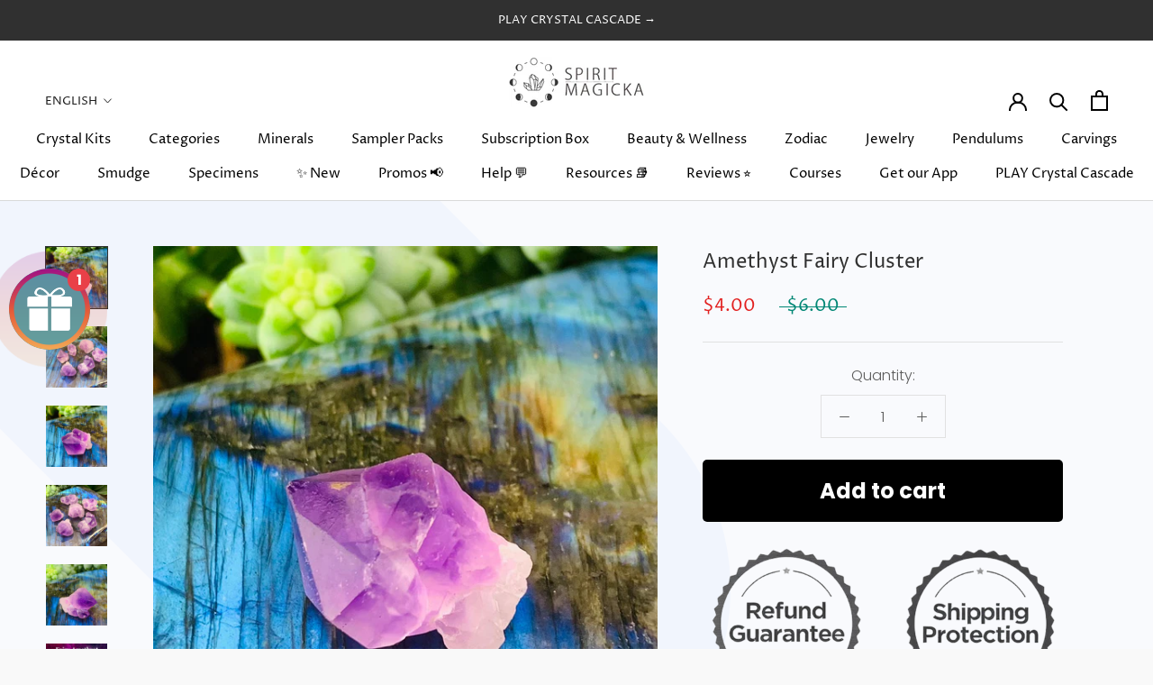

--- FILE ---
content_type: text/html; charset=utf-8
request_url: https://rockncrystalshop.com/products/copy-of-citrine-shards-1
body_size: 83435
content:
<!doctype html>

<html class="no-js" lang="en">
  <head>
<!-- Start of Shoplift scripts -->
<!-- 2024-07-02T19:56:52.2296334Z -->
<style>.shoplift-hide { opacity: 0 !important; }</style>
<script type="text/javascript">(function(rootPath, template, themeRole, themeId, isThemePreview){ /* Generated on 2024-07-09T07:19:22.5768468Z */var x=Object.defineProperty;var R=(g,d,l)=>d in g?x(g,d,{enumerable:!0,configurable:!0,writable:!0,value:l}):g[d]=l;var p=(g,d,l)=>R(g,typeof d!="symbol"?d+"":d,l);(function(){"use strict";var g=" daum[ /]| deusu/| yadirectfetcher|(?:^|[^g])news|(?<! (?:channel/|google/))google(?!(app|/google| pixel))|(?<! cu)bot(?:[^\\w]|_|$)|(?<! ya(?:yandex)?)search|(?<!(?:lib))http|(?<![hg]m)score|@|\\(\\)|\\.com|^12345|^<|^[\\w \\.\\-\\(?:\\):]+(?:/v?\\d+(?:\\.\\d+)?(?:\\.\\d{1,10})*?)?(?:,|$)|^[^ ]{50,}$|^\\w+/[\\w\\(\\)]*$|^active|^ad muncher|^amaya|^avsdevicesdk/|^biglotron|^bot|^clamav[ /]|^client/|^cobweb/|^custom|^ddg[_-]android|^discourse|^dispatch/\\d|^downcast/|^duckduckgo|^facebook|^getright/|^gozilla/|^hatena|^hobbit|^hotzonu|^hwcdn/|^jeode/|^jetty/|^jigsaw|^microsoft bits|^movabletype|^mozilla/\\d\\.\\d \\(compatible;?\\)$|^mozilla/\\d\\.\\d \\w*$|^navermailapp|^netsurf|^offline explorer|^postman|^python|^rank|^read|^reed|^rest|^serf|^snapchat|^space bison|^svn|^swcd |^taringa|^thumbor/|^track|^valid|^w3c|^webbandit/|^webcopier|^wget|^whatsapp|^wordpress|^xenu link sleuth|^yahoo|^yandex|^zdm/\\d|^zoom marketplace/|^{{.*}}$|archive|ask jeeves/teoma|bit\\.ly/|bluecoat drtr|browsex|burpcollaborator|capture|catch|check|chrome-lighthouse|chromeframe|classifier|cloud|crawl|dareboost|datanyze|dejaclick|dmbrowser|download|evc-batch/|feed|firephp|gomezagent|headless|httrack|hubspot marketing grader|hydra|ibisbrowser|images|insight|inspect|iplabel|ips-agent|java(?!;)|library|mail\\.ru/|manager|neustar wpm|node|nutch|offbyone|optimize|pageburst|parser|perl|phantom|pingdom|powermarks|preview|proxy|ptst[ /]\\d|reputation|resolver|retriever|rexx;|rigor|robot|rss|scan|scrape|server|sogou|sparkler/|speedcurve|spider|splash|statuscake|supercleaner|synapse|synthetic|tools|torrent|trace|transcoder|url|virtuoso|wappalyzer|webglance|webkit2png|whatcms/|zgrab",d=/bot|spider|crawl|http|lighthouse/i,l;function V(){if(l instanceof RegExp)return l;try{l=new RegExp(g,"i")}catch{l=d}return l}function S(y){return!!y&&V().test(y)}class b extends Error{constructor(){super();p(this,"isBot");this.isBot=!0}}class C{constructor(o,e,t,s){p(this,"shop");p(this,"storageSessionKey");p(this,"host");p(this,"cssHideClass");p(this,"testConfigs");this.shop=o,this.storageSessionKey=`SHOPLIFT_SESSION_${this.shop}`,this.host=e,this.cssHideClass=t,this.testConfigs=s}testsForUrl(o){const e=new URL(window.location.href),t=this.typeFromTemplate();return o.filter(s=>s.hypotheses.some(i=>i.isControl&&i.type===t&&i.affix===template.suffix||i.type==="theme")&&(!e.searchParams.has("view")||s.hypotheses.filter(i=>!i.isControl).map(i=>i.affix).includes(e.searchParams.get("view")??"")))}typeFromTemplate(){switch(template.type){case"collection-list":return"collectionList";case"page":return"landing";case"article":case"blog":case"cart":case"collection":case"index":case"product":case"search":return template.type;default:return null}}flagProcessing(o){const e=this.getLocalVisitor();e&&(e.isProcessing=o,this.updateLocalVisitor(e))}async getRemoteVisitor(o){return(await this.makeRequest({method:"get",url:`${this.host}/api/v0/visitors/${o}`})).data}getUTMValue(o){const t=decodeURIComponent(window.location.search.substring(1)).split("&");for(let s=0;s<t.length;s++){const i=t[s].split("=");if(i[0]===o)return i[1]||null}return null}hidePage(){this.cssHideClass&&!window.document.documentElement.classList.contains(this.cssHideClass)&&(window.document.documentElement.classList.add(this.cssHideClass),setTimeout(this.removeAsyncHide(this.cssHideClass),2e3))}showPage(){this.cssHideClass&&this.removeAsyncHide(this.cssHideClass)()}getDeviceType(){function o(){let t=!1;return function(s){(/(android|bb\d+|meego).+mobile|avantgo|bada\/|blackberry|blazer|compal|elaine|fennec|hiptop|iemobile|ip(hone|od)|iris|kindle|lge |maemo|midp|mmp|mobile.+firefox|netfront|opera m(ob|in)i|palm( os)?|phone|p(ixi|re)\/|plucker|pocket|psp|series(4|6)0|symbian|treo|up\.(browser|link)|vodafone|wap|windows ce|xda|xiino/i.test(s)||/1207|6310|6590|3gso|4thp|50[1-6]i|770s|802s|a wa|abac|ac(er|oo|s\-)|ai(ko|rn)|al(av|ca|co)|amoi|an(ex|ny|yw)|aptu|ar(ch|go)|as(te|us)|attw|au(di|\-m|r |s )|avan|be(ck|ll|nq)|bi(lb|rd)|bl(ac|az)|br(e|v)w|bumb|bw\-(n|u)|c55\/|capi|ccwa|cdm\-|cell|chtm|cldc|cmd\-|co(mp|nd)|craw|da(it|ll|ng)|dbte|dc\-s|devi|dica|dmob|do(c|p)o|ds(12|\-d)|el(49|ai)|em(l2|ul)|er(ic|k0)|esl8|ez([4-7]0|os|wa|ze)|fetc|fly(\-|_)|g1 u|g560|gene|gf\-5|g\-mo|go(\.w|od)|gr(ad|un)|haie|hcit|hd\-(m|p|t)|hei\-|hi(pt|ta)|hp( i|ip)|hs\-c|ht(c(\-| |_|a|g|p|s|t)|tp)|hu(aw|tc)|i\-(20|go|ma)|i230|iac( |\-|\/)|ibro|idea|ig01|ikom|im1k|inno|ipaq|iris|ja(t|v)a|jbro|jemu|jigs|kddi|keji|kgt( |\/)|klon|kpt |kwc\-|kyo(c|k)|le(no|xi)|lg( g|\/(k|l|u)|50|54|\-[a-w])|libw|lynx|m1\-w|m3ga|m50\/|ma(te|ui|xo)|mc(01|21|ca)|m\-cr|me(rc|ri)|mi(o8|oa|ts)|mmef|mo(01|02|bi|de|do|t(\-| |o|v)|zz)|mt(50|p1|v )|mwbp|mywa|n10[0-2]|n20[2-3]|n30(0|2)|n50(0|2|5)|n7(0(0|1)|10)|ne((c|m)\-|on|tf|wf|wg|wt)|nok(6|i)|nzph|o2im|op(ti|wv)|oran|owg1|p800|pan(a|d|t)|pdxg|pg(13|\-([1-8]|c))|phil|pire|pl(ay|uc)|pn\-2|po(ck|rt|se)|prox|psio|pt\-g|qa\-a|qc(07|12|21|32|60|\-[2-7]|i\-)|qtek|r380|r600|raks|rim9|ro(ve|zo)|s55\/|sa(ge|ma|mm|ms|ny|va)|sc(01|h\-|oo|p\-)|sdk\/|se(c(\-|0|1)|47|mc|nd|ri)|sgh\-|shar|sie(\-|m)|sk\-0|sl(45|id)|sm(al|ar|b3|it|t5)|so(ft|ny)|sp(01|h\-|v\-|v )|sy(01|mb)|t2(18|50)|t6(00|10|18)|ta(gt|lk)|tcl\-|tdg\-|tel(i|m)|tim\-|t\-mo|to(pl|sh)|ts(70|m\-|m3|m5)|tx\-9|up(\.b|g1|si)|utst|v400|v750|veri|vi(rg|te)|vk(40|5[0-3]|\-v)|vm40|voda|vulc|vx(52|53|60|61|70|80|81|83|85|98)|w3c(\-| )|webc|whit|wi(g |nc|nw)|wmlb|wonu|x700|yas\-|your|zeto|zte\-/i.test(s.substr(0,4)))&&(t=!0)}(navigator.userAgent||navigator.vendor),t}function e(){let t=!1;return function(s){(/android|ipad|playbook|silk/i.test(s)||/1207|6310|6590|3gso|4thp|50[1-6]i|770s|802s|a wa|abac|ac(er|oo|s\-)|ai(ko|rn)|al(av|ca|co)|amoi|an(ex|ny|yw)|aptu|ar(ch|go)|as(te|us)|attw|au(di|\-m|r |s )|avan|be(ck|ll|nq)|bi(lb|rd)|bl(ac|az)|br(e|v)w|bumb|bw\-(n|u)|c55\/|capi|ccwa|cdm\-|cell|chtm|cldc|cmd\-|co(mp|nd)|craw|da(it|ll|ng)|dbte|dc\-s|devi|dica|dmob|do(c|p)o|ds(12|\-d)|el(49|ai)|em(l2|ul)|er(ic|k0)|esl8|ez([4-7]0|os|wa|ze)|fetc|fly(\-|_)|g1 u|g560|gene|gf\-5|g\-mo|go(\.w|od)|gr(ad|un)|haie|hcit|hd\-(m|p|t)|hei\-|hi(pt|ta)|hp( i|ip)|hs\-c|ht(c(\-| |_|a|g|p|s|t)|tp)|hu(aw|tc)|i\-(20|go|ma)|i230|iac( |\-|\/)|ibro|idea|ig01|ikom|im1k|inno|ipaq|iris|ja(t|v)a|jbro|jemu|jigs|kddi|keji|kgt( |\/)|klon|kpt |kwc\-|kyo(c|k)|le(no|xi)|lg( g|\/(k|l|u)|50|54|\-[a-w])|libw|lynx|m1\-w|m3ga|m50\/|ma(te|ui|xo)|mc(01|21|ca)|m\-cr|me(rc|ri)|mi(o8|oa|ts)|mmef|mo(01|02|bi|de|do|t(\-| |o|v)|zz)|mt(50|p1|v )|mwbp|mywa|n10[0-2]|n20[2-3]|n30(0|2)|n50(0|2|5)|n7(0(0|1)|10)|ne((c|m)\-|on|tf|wf|wg|wt)|nok(6|i)|nzph|o2im|op(ti|wv)|oran|owg1|p800|pan(a|d|t)|pdxg|pg(13|\-([1-8]|c))|phil|pire|pl(ay|uc)|pn\-2|po(ck|rt|se)|prox|psio|pt\-g|qa\-a|qc(07|12|21|32|60|\-[2-7]|i\-)|qtek|r380|r600|raks|rim9|ro(ve|zo)|s55\/|sa(ge|ma|mm|ms|ny|va)|sc(01|h\-|oo|p\-)|sdk\/|se(c(\-|0|1)|47|mc|nd|ri)|sgh\-|shar|sie(\-|m)|sk\-0|sl(45|id)|sm(al|ar|b3|it|t5)|so(ft|ny)|sp(01|h\-|v\-|v )|sy(01|mb)|t2(18|50)|t6(00|10|18)|ta(gt|lk)|tcl\-|tdg\-|tel(i|m)|tim\-|t\-mo|to(pl|sh)|ts(70|m\-|m3|m5)|tx\-9|up(\.b|g1|si)|utst|v400|v750|veri|vi(rg|te)|vk(40|5[0-3]|\-v)|vm40|voda|vulc|vx(52|53|60|61|70|80|81|83|85|98)|w3c(\-| )|webc|whit|wi(g |nc|nw)|wmlb|wonu|x700|yas\-|your|zeto|zte\-/i.test(s.substr(0,4)))&&(t=!0)}(navigator.userAgent||navigator.vendor),t}return o()?"mobile":e()?"tablet":"desktop"}removeAsyncHide(o){return()=>{o&&window.document.documentElement.classList.remove(o)}}async sendCartEvent(o){let e=await this.makeRequest({method:"get",url:`${window.location.origin}/cart.js`});e.data.note===null&&(e=await this.makeRequest({method:"post",url:`${window.location.origin}/cart/update.js`,data:JSON.stringify({note:""})}));const t={session_id:o,...e.data};await this.makeRequest({method:"post",url:`${this.host}/api/events/cart`,data:JSON.stringify(t)})}async makeRequest(o){const{url:e,method:t,headers:s}=o;return await new Promise((i,r)=>{const n=new XMLHttpRequest;if(n.open(t.toUpperCase(),e,!0),(!s||!s.Accept)&&n.setRequestHeader("Accept","application/json"),(!s||!s["Content-Type"])&&n.setRequestHeader("Content-Type","application/json"),s)for(const a in s)n.setRequestHeader(a,s[a]);(this.host.includes("ngrok.io")||this.host.includes("ngrok-free.app"))&&n.setRequestHeader("ngrok-skip-browser-warning","1234"),n.send(o.data),n.onreadystatechange=function(){if(this.readyState===XMLHttpRequest.DONE)if(this.status>=200&&this.status<400){const a={text:n.responseText,data:{}};try{a.data=JSON.parse(n.responseText)}catch{}i(a)}else if(this.status==422){const a=JSON.parse(n.responseText);typeof a<"u"&&a.isBot?r(new b):r()}else r()}})}getLocalVisitor(){const o=this.getLocalStorageVisitor(),e=this.getCookieVisitor();return e!==null&&o!==null&&e.storedAt===o.storedAt?e:e!==null&&(o===null||o.storedAt<e.storedAt)?(this.updateLocalStorageVisitor(e),e):o!==null&&(e===null||e.storedAt<o.storedAt)?(this.setCookieVisitor(o),o):null}getLocalStorageVisitor(){const o=window.localStorage.getItem(this.storageSessionKey);if(o)try{return JSON.parse(o)}catch{}return null}updateLocalVisitor(o){o.storedAt=new Date,this.updateLocalStorageVisitor(o),this.setCookieVisitor(o)}updateLocalStorageVisitor(o){const e=window.localStorage.getItem(this.storageSessionKey),t=e===null?null:JSON.parse(e);for(const s of(t==null?void 0:t.visitorTests)??[])o.visitorTests.find(r=>r.hypothesisId==s.hypothesisId)===void 0&&s.needsPersistence&&o.visitorTests.push(s);window.localStorage.setItem(this.storageSessionKey,JSON.stringify(o))}getChannel(o){var t;return((t=[{"name":"cross-network","test":(v) => new RegExp(".*cross-network.*", "i").test(v.utmCampaign)},{"name":"direct","test":(v) => v.utmSource === "" && v.utmMedium === ""},{"name":"paid-shopping","test":(v) => (new RegExp("^(?:Google|IGShopping|aax-us-east\.amazon-adsystem\.com|aax\.amazon-adsystem\.com|alibaba|alibaba\.com|amazon|amazon\.co\.uk|amazon\.com|apps\.shopify\.com|checkout\.shopify\.com|checkout\.stripe\.com|cr\.shopping\.naver\.com|cr2\.shopping\.naver\.com|ebay|ebay\.co\.uk|ebay\.com|ebay\.com\.au|ebay\.de|etsy|etsy\.com|m\.alibaba\.com|m\.shopping\.naver\.com|mercadolibre|mercadolibre\.com|mercadolibre\.com\.ar|mercadolibre\.com\.mx|message\.alibaba\.com|msearch\.shopping\.naver\.com|nl\.shopping\.net|no\.shopping\.net|offer\.alibaba\.com|one\.walmart\.com|order\.shopping\.yahoo\.co\.jp|partners\.shopify\.com|s3\.amazonaws\.com|se\.shopping\.net|shop\.app|shopify|shopify\.com|shopping\.naver\.com|shopping\.yahoo\.co\.jp|shopping\.yahoo\.com|shopzilla|shopzilla\.com|simplycodes\.com|store\.shopping\.yahoo\.co\.jp|stripe|stripe\.com|uk\.shopping\.net|walmart|walmart\.com)$", "i").test(v.utmSource) || new RegExp("^(.*(([^a-df-z]|^)shop|shopping).*)$", "i").test(v.utmCampaign)) && new RegExp("^(.*cp.*|ppc|retargeting|paid.*)$", "i").test(v.utmMedium)},{"name":"paid-search","test":(v) => new RegExp("^(?:360\.cn|alice|aol|ar\.search\.yahoo\.com|ask|at\.search\.yahoo\.com|au\.search\.yahoo\.com|auone|avg|babylon|baidu|biglobe|biglobe\.co\.jp|biglobe\.ne\.jp|bing|br\.search\.yahoo\.com|ca\.search\.yahoo\.com|centrum\.cz|ch\.search\.yahoo\.com|cl\.search\.yahoo\.com|cn\.bing\.com|cnn|co\.search\.yahoo\.com|comcast|conduit|daum|daum\.net|de\.search\.yahoo\.com|dk\.search\.yahoo\.com|dogpile|dogpile\.com|duckduckgo|ecosia\.org|email\.seznam\.cz|eniro|es\.search\.yahoo\.com|espanol\.search\.yahoo\.com|exalead\.com|excite\.com|fi\.search\.yahoo\.com|firmy\.cz|fr\.search\.yahoo\.com|globo|go\.mail\.ru|google|google-play|hk\.search\.yahoo\.com|id\.search\.yahoo\.com|in\.search\.yahoo\.com|incredimail|it\.search\.yahoo\.com|kvasir|lens\.google\.com|lite\.qwant\.com|lycos|m\.baidu\.com|m\.naver\.com|m\.search\.naver\.com|m\.sogou\.com|mail\.rambler\.ru|mail\.yandex\.ru|malaysia\.search\.yahoo\.com|msn|msn\.com|mx\.search\.yahoo\.com|najdi|naver|naver\.com|news\.google\.com|nl\.search\.yahoo\.com|no\.search\.yahoo\.com|ntp\.msn\.com|nz\.search\.yahoo\.com|onet|onet\.pl|pe\.search\.yahoo\.com|ph\.search\.yahoo\.com|pl\.search\.yahoo\.com|play\.google\.com|qwant|qwant\.com|rakuten|rakuten\.co\.jp|rambler|rambler\.ru|se\.search\.yahoo\.com|search-results|search\.aol\.co\.uk|search\.aol\.com|search\.google\.com|search\.smt\.docomo\.ne\.jp|search\.ukr\.net|secureurl\.ukr\.net|seznam|seznam\.cz|sg\.search\.yahoo\.com|so\.com|sogou|sogou\.com|sp-web\.search\.auone\.jp|startsiden|startsiden\.no|suche\.aol\.de|terra|th\.search\.yahoo\.com|tr\.search\.yahoo\.com|tut\.by|tw\.search\.yahoo\.com|uk\.search\.yahoo\.com|ukr|us\.search\.yahoo\.com|virgilio|vn\.search\.yahoo\.com|wap\.sogou\.com|webmaster\.yandex\.ru|websearch\.rakuten\.co\.jp|yahoo|yahoo\.co\.jp|yahoo\.com|yandex|yandex\.by|yandex\.com|yandex\.com\.tr|yandex\.fr|yandex\.kz|yandex\.ru|yandex\.ua|yandex\.uz|zen\.yandex\.ru)$", "i").test(v.utmSource) && new RegExp("^(.*cp.*|ppc|retargeting|paid.*)$", "i").test(v.utmMedium)},{"name":"paid-social","test":(v) => new RegExp("^(?:43things|43things\.com|51\.com|5ch\.net|Hatena|ImageShack|academia\.edu|activerain|activerain\.com|activeworlds|activeworlds\.com|addthis|addthis\.com|airg\.ca|allnurses\.com|allrecipes\.com|alumniclass|alumniclass\.com|ameba\.jp|ameblo\.jp|americantowns|americantowns\.com|amp\.reddit\.com|ancestry\.com|anobii|anobii\.com|answerbag|answerbag\.com|answers\.yahoo\.com|aolanswers|aolanswers\.com|apps\.facebook\.com|ar\.pinterest\.com|artstation\.com|askubuntu|askubuntu\.com|asmallworld\.com|athlinks|athlinks\.com|away\.vk\.com|awe\.sm|b\.hatena\.ne\.jp|baby-gaga|baby-gaga\.com|babyblog\.ru|badoo|badoo\.com|bebo|bebo\.com|beforeitsnews|beforeitsnews\.com|bharatstudent|bharatstudent\.com|biip\.no|biswap\.org|bit\.ly|blackcareernetwork\.com|blackplanet|blackplanet\.com|blip\.fm|blog\.com|blog\.feedspot\.com|blog\.goo\.ne\.jp|blog\.naver\.com|blog\.yahoo\.co\.jp|blogg\.no|bloggang\.com|blogger|blogger\.com|blogher|blogher\.com|bloglines|bloglines\.com|blogs\.com|blogsome|blogsome\.com|blogspot|blogspot\.com|blogster|blogster\.com|blurtit|blurtit\.com|bookmarks\.yahoo\.co\.jp|bookmarks\.yahoo\.com|br\.pinterest\.com|brightkite|brightkite\.com|brizzly|brizzly\.com|business\.facebook\.com|buzzfeed|buzzfeed\.com|buzznet|buzznet\.com|cafe\.naver\.com|cafemom|cafemom\.com|camospace|camospace\.com|canalblog\.com|care\.com|care2|care2\.com|caringbridge\.org|catster|catster\.com|cbnt\.io|cellufun|cellufun\.com|centerblog\.net|chat\.zalo\.me|chegg\.com|chicagonow|chicagonow\.com|chiebukuro\.yahoo\.co\.jp|classmates|classmates\.com|classquest|classquest\.com|co\.pinterest\.com|cocolog-nifty|cocolog-nifty\.com|copainsdavant\.linternaute\.com|couchsurfing\.org|cozycot|cozycot\.com|cross\.tv|crunchyroll|crunchyroll\.com|cyworld|cyworld\.com|cz\.pinterest\.com|d\.hatena\.ne\.jp|dailystrength\.org|deluxe\.com|deviantart|deviantart\.com|dianping|dianping\.com|digg|digg\.com|diigo|diigo\.com|discover\.hubpages\.com|disqus|disqus\.com|dogster|dogster\.com|dol2day|dol2day\.com|doostang|doostang\.com|dopplr|dopplr\.com|douban|douban\.com|draft\.blogger\.com|draugiem\.lv|drugs-forum|drugs-forum\.com|dzone|dzone\.com|edublogs\.org|elftown|elftown\.com|epicurious\.com|everforo\.com|exblog\.jp|extole|extole\.com|facebook|facebook\.com|faceparty|faceparty\.com|fandom\.com|fanpop|fanpop\.com|fark|fark\.com|fb|fb\.me|fc2|fc2\.com|feedspot|feministing|feministing\.com|filmaffinity|filmaffinity\.com|flickr|flickr\.com|flipboard|flipboard\.com|folkdirect|folkdirect\.com|foodservice|foodservice\.com|forums\.androidcentral\.com|forums\.crackberry\.com|forums\.imore\.com|forums\.nexopia\.com|forums\.webosnation\.com|forums\.wpcentral\.com|fotki|fotki\.com|fotolog|fotolog\.com|foursquare|foursquare\.com|free\.facebook\.com|friendfeed|friendfeed\.com|fruehstueckstreff\.org|fubar|fubar\.com|gaiaonline|gaiaonline\.com|gamerdna|gamerdna\.com|gather\.com|geni\.com|getpocket\.com|glassboard|glassboard\.com|glassdoor|glassdoor\.com|godtube|godtube\.com|goldenline\.pl|goldstar|goldstar\.com|goo\.gl|gooblog|goodreads|goodreads\.com|google\+|googlegroups\.com|googleplus|govloop|govloop\.com|gowalla|gowalla\.com|gree\.jp|groups\.google\.com|gulli\.com|gutefrage\.net|habbo|habbo\.com|hi5|hi5\.com|hootsuite|hootsuite\.com|houzz|houzz\.com|hoverspot|hoverspot\.com|hr\.com|hu\.pinterest\.com|hubculture|hubculture\.com|hubpages\.com|hyves\.net|hyves\.nl|ibibo|ibibo\.com|id\.pinterest\.com|identi\.ca|ig|imageshack\.com|imageshack\.us|imvu|imvu\.com|in\.pinterest\.com|insanejournal|insanejournal\.com|instagram|instagram\.com|instapaper|instapaper\.com|internations\.org|interpals\.net|intherooms|intherooms\.com|irc-galleria\.net|is\.gd|italki|italki\.com|jammerdirect|jammerdirect\.com|jappy\.com|jappy\.de|kaboodle\.com|kakao|kakao\.com|kakaocorp\.com|kaneva|kaneva\.com|kin\.naver\.com|l\.facebook\.com|l\.instagram\.com|l\.messenger\.com|last\.fm|librarything|librarything\.com|lifestream\.aol\.com|line|line\.me|linkedin|linkedin\.com|listal|listal\.com|listography|listography\.com|livedoor\.com|livedoorblog|livejournal|livejournal\.com|lm\.facebook\.com|lnkd\.in|m\.blog\.naver\.com|m\.cafe\.naver\.com|m\.facebook\.com|m\.kin\.naver\.com|m\.vk\.com|m\.yelp\.com|mbga\.jp|medium\.com|meetin\.org|meetup|meetup\.com|meinvz\.net|meneame\.net|menuism\.com|messages\.google\.com|messages\.yahoo\.co\.jp|messenger|messenger\.com|mix\.com|mixi\.jp|mobile\.facebook\.com|mocospace|mocospace\.com|mouthshut|mouthshut\.com|movabletype|movabletype\.com|mubi|mubi\.com|my\.opera\.com|myanimelist\.net|myheritage|myheritage\.com|mylife|mylife\.com|mymodernmet|mymodernmet\.com|myspace|myspace\.com|netvibes|netvibes\.com|news\.ycombinator\.com|newsshowcase|nexopia|ngopost\.org|niconico|nicovideo\.jp|nightlifelink|nightlifelink\.com|ning|ning\.com|nl\.pinterest\.com|odnoklassniki\.ru|odnoklassniki\.ua|okwave\.jp|old\.reddit\.com|oneworldgroup\.org|onstartups|onstartups\.com|opendiary|opendiary\.com|oshiete\.goo\.ne\.jp|out\.reddit\.com|over-blog\.com|overblog\.com|paper\.li|partyflock\.nl|photobucket|photobucket\.com|pinboard|pinboard\.in|pingsta|pingsta\.com|pinterest|pinterest\.at|pinterest\.ca|pinterest\.ch|pinterest\.cl|pinterest\.co\.kr|pinterest\.co\.uk|pinterest\.com|pinterest\.com\.au|pinterest\.com\.mx|pinterest\.de|pinterest\.es|pinterest\.fr|pinterest\.it|pinterest\.jp|pinterest\.nz|pinterest\.ph|pinterest\.pt|pinterest\.ru|pinterest\.se|pixiv\.net|pl\.pinterest\.com|playahead\.se|plurk|plurk\.com|plus\.google\.com|plus\.url\.google\.com|pocket\.co|posterous|posterous\.com|pro\.homeadvisor\.com|pulse\.yahoo\.com|qapacity|qapacity\.com|quechup|quechup\.com|quora|quora\.com|qzone\.qq\.com|ravelry|ravelry\.com|reddit|reddit\.com|redux|redux\.com|renren|renren\.com|researchgate\.net|reunion|reunion\.com|reverbnation|reverbnation\.com|rtl\.de|ryze|ryze\.com|salespider|salespider\.com|scoop\.it|screenrant|screenrant\.com|scribd|scribd\.com|scvngr|scvngr\.com|secondlife|secondlife\.com|serverfault|serverfault\.com|shareit|sharethis|sharethis\.com|shvoong\.com|sites\.google\.com|skype|skyrock|skyrock\.com|slashdot\.org|slideshare\.net|smartnews\.com|snapchat|snapchat\.com|social|sociallife\.com\.br|socialvibe|socialvibe\.com|spaces\.live\.com|spoke|spoke\.com|spruz|spruz\.com|ssense\.com|stackapps|stackapps\.com|stackexchange|stackexchange\.com|stackoverflow|stackoverflow\.com|stardoll\.com|stickam|stickam\.com|studivz\.net|suomi24\.fi|superuser|superuser\.com|sweeva|sweeva\.com|t\.co|t\.me|tagged|tagged\.com|taggedmail|taggedmail\.com|talkbiznow|talkbiznow\.com|taringa\.net|techmeme|techmeme\.com|tencent|tencent\.com|tiktok|tiktok\.com|tinyurl|tinyurl\.com|toolbox|toolbox\.com|touch\.facebook\.com|tr\.pinterest\.com|travellerspoint|travellerspoint\.com|tripadvisor|tripadvisor\.com|trombi|trombi\.com|trustpilot|tudou|tudou\.com|tuenti|tuenti\.com|tumblr|tumblr\.com|tweetdeck|tweetdeck\.com|twitter|twitter\.com|twoo\.com|typepad|typepad\.com|unblog\.fr|urbanspoon\.com|ushareit\.com|ushi\.cn|vampirefreaks|vampirefreaks\.com|vampirerave|vampirerave\.com|vg\.no|video\.ibm\.com|vk\.com|vkontakte\.ru|wakoopa|wakoopa\.com|wattpad|wattpad\.com|web\.facebook\.com|web\.skype\.com|webshots|webshots\.com|wechat|wechat\.com|weebly|weebly\.com|weibo|weibo\.com|wer-weiss-was\.de|weread|weread\.com|whatsapp|whatsapp\.com|wiki\.answers\.com|wikihow\.com|wikitravel\.org|woot\.com|wordpress|wordpress\.com|wordpress\.org|xanga|xanga\.com|xing|xing\.com|yahoo-mbga\.jp|yammer|yammer\.com|yelp|yelp\.co\.uk|yelp\.com|youroom\.in|za\.pinterest\.com|zalo|zoo\.gr|zooppa|zooppa\.com)$", "i").test(v.utmSource) && new RegExp("^(.*cp.*|ppc|retargeting|paid.*)$", "i").test(v.utmMedium)},{"name":"paid-video","test":(v) => new RegExp("^(?:blog\.twitch\.tv|crackle|crackle\.com|curiositystream|curiositystream\.com|d\.tube|dailymotion|dailymotion\.com|dashboard\.twitch\.tv|disneyplus|disneyplus\.com|fast\.wistia\.net|help\.hulu\.com|help\.netflix\.com|hulu|hulu\.com|id\.twitch\.tv|iq\.com|iqiyi|iqiyi\.com|jobs\.netflix\.com|justin\.tv|m\.twitch\.tv|m\.youtube\.com|music\.youtube\.com|netflix|netflix\.com|player\.twitch\.tv|player\.vimeo\.com|ted|ted\.com|twitch|twitch\.tv|utreon|utreon\.com|veoh|veoh\.com|viadeo\.journaldunet\.com|vimeo|vimeo\.com|wistia|wistia\.com|youku|youku\.com|youtube|youtube\.com)$", "i").test(v.utmSource) && new RegExp("^(.*cp.*|ppc|retargeting|paid.*)$", "i").test(v.utmMedium)},{"name":"display","test":(v) => new RegExp("^(?:display|banner|expandable|interstitial|cpm)$", "i").test(v.utmMedium)},{"name":"paid-other","test":(v) => new RegExp("^(.*cp.*|ppc|retargeting|paid.*)$", "i").test(v.utmMedium)},{"name":"organic-shopping","test":(v) => new RegExp("^(?:360\.cn|alice|aol|ar\.search\.yahoo\.com|ask|at\.search\.yahoo\.com|au\.search\.yahoo\.com|auone|avg|babylon|baidu|biglobe|biglobe\.co\.jp|biglobe\.ne\.jp|bing|br\.search\.yahoo\.com|ca\.search\.yahoo\.com|centrum\.cz|ch\.search\.yahoo\.com|cl\.search\.yahoo\.com|cn\.bing\.com|cnn|co\.search\.yahoo\.com|comcast|conduit|daum|daum\.net|de\.search\.yahoo\.com|dk\.search\.yahoo\.com|dogpile|dogpile\.com|duckduckgo|ecosia\.org|email\.seznam\.cz|eniro|es\.search\.yahoo\.com|espanol\.search\.yahoo\.com|exalead\.com|excite\.com|fi\.search\.yahoo\.com|firmy\.cz|fr\.search\.yahoo\.com|globo|go\.mail\.ru|google|google-play|hk\.search\.yahoo\.com|id\.search\.yahoo\.com|in\.search\.yahoo\.com|incredimail|it\.search\.yahoo\.com|kvasir|lens\.google\.com|lite\.qwant\.com|lycos|m\.baidu\.com|m\.naver\.com|m\.search\.naver\.com|m\.sogou\.com|mail\.rambler\.ru|mail\.yandex\.ru|malaysia\.search\.yahoo\.com|msn|msn\.com|mx\.search\.yahoo\.com|najdi|naver|naver\.com|news\.google\.com|nl\.search\.yahoo\.com|no\.search\.yahoo\.com|ntp\.msn\.com|nz\.search\.yahoo\.com|onet|onet\.pl|pe\.search\.yahoo\.com|ph\.search\.yahoo\.com|pl\.search\.yahoo\.com|play\.google\.com|qwant|qwant\.com|rakuten|rakuten\.co\.jp|rambler|rambler\.ru|se\.search\.yahoo\.com|search-results|search\.aol\.co\.uk|search\.aol\.com|search\.google\.com|search\.smt\.docomo\.ne\.jp|search\.ukr\.net|secureurl\.ukr\.net|seznam|seznam\.cz|sg\.search\.yahoo\.com|so\.com|sogou|sogou\.com|sp-web\.search\.auone\.jp|startsiden|startsiden\.no|suche\.aol\.de|terra|th\.search\.yahoo\.com|tr\.search\.yahoo\.com|tut\.by|tw\.search\.yahoo\.com|uk\.search\.yahoo\.com|ukr|us\.search\.yahoo\.com|virgilio|vn\.search\.yahoo\.com|wap\.sogou\.com|webmaster\.yandex\.ru|websearch\.rakuten\.co\.jp|yahoo|yahoo\.co\.jp|yahoo\.com|yandex|yandex\.by|yandex\.com|yandex\.com\.tr|yandex\.fr|yandex\.kz|yandex\.ru|yandex\.ua|yandex\.uz|zen\.yandex\.ru)$", "i").test(v.utmSource) || new RegExp("^(.*(([^a-df-z]|^)shop|shopping).*)$", "i").test(v.utmCampaign)},{"name":"organic-social","test":(v) => new RegExp("^(?:43things|43things\.com|51\.com|5ch\.net|Hatena|ImageShack|academia\.edu|activerain|activerain\.com|activeworlds|activeworlds\.com|addthis|addthis\.com|airg\.ca|allnurses\.com|allrecipes\.com|alumniclass|alumniclass\.com|ameba\.jp|ameblo\.jp|americantowns|americantowns\.com|amp\.reddit\.com|ancestry\.com|anobii|anobii\.com|answerbag|answerbag\.com|answers\.yahoo\.com|aolanswers|aolanswers\.com|apps\.facebook\.com|ar\.pinterest\.com|artstation\.com|askubuntu|askubuntu\.com|asmallworld\.com|athlinks|athlinks\.com|away\.vk\.com|awe\.sm|b\.hatena\.ne\.jp|baby-gaga|baby-gaga\.com|babyblog\.ru|badoo|badoo\.com|bebo|bebo\.com|beforeitsnews|beforeitsnews\.com|bharatstudent|bharatstudent\.com|biip\.no|biswap\.org|bit\.ly|blackcareernetwork\.com|blackplanet|blackplanet\.com|blip\.fm|blog\.com|blog\.feedspot\.com|blog\.goo\.ne\.jp|blog\.naver\.com|blog\.yahoo\.co\.jp|blogg\.no|bloggang\.com|blogger|blogger\.com|blogher|blogher\.com|bloglines|bloglines\.com|blogs\.com|blogsome|blogsome\.com|blogspot|blogspot\.com|blogster|blogster\.com|blurtit|blurtit\.com|bookmarks\.yahoo\.co\.jp|bookmarks\.yahoo\.com|br\.pinterest\.com|brightkite|brightkite\.com|brizzly|brizzly\.com|business\.facebook\.com|buzzfeed|buzzfeed\.com|buzznet|buzznet\.com|cafe\.naver\.com|cafemom|cafemom\.com|camospace|camospace\.com|canalblog\.com|care\.com|care2|care2\.com|caringbridge\.org|catster|catster\.com|cbnt\.io|cellufun|cellufun\.com|centerblog\.net|chat\.zalo\.me|chegg\.com|chicagonow|chicagonow\.com|chiebukuro\.yahoo\.co\.jp|classmates|classmates\.com|classquest|classquest\.com|co\.pinterest\.com|cocolog-nifty|cocolog-nifty\.com|copainsdavant\.linternaute\.com|couchsurfing\.org|cozycot|cozycot\.com|cross\.tv|crunchyroll|crunchyroll\.com|cyworld|cyworld\.com|cz\.pinterest\.com|d\.hatena\.ne\.jp|dailystrength\.org|deluxe\.com|deviantart|deviantart\.com|dianping|dianping\.com|digg|digg\.com|diigo|diigo\.com|discover\.hubpages\.com|disqus|disqus\.com|dogster|dogster\.com|dol2day|dol2day\.com|doostang|doostang\.com|dopplr|dopplr\.com|douban|douban\.com|draft\.blogger\.com|draugiem\.lv|drugs-forum|drugs-forum\.com|dzone|dzone\.com|edublogs\.org|elftown|elftown\.com|epicurious\.com|everforo\.com|exblog\.jp|extole|extole\.com|facebook|facebook\.com|faceparty|faceparty\.com|fandom\.com|fanpop|fanpop\.com|fark|fark\.com|fb|fb\.me|fc2|fc2\.com|feedspot|feministing|feministing\.com|filmaffinity|filmaffinity\.com|flickr|flickr\.com|flipboard|flipboard\.com|folkdirect|folkdirect\.com|foodservice|foodservice\.com|forums\.androidcentral\.com|forums\.crackberry\.com|forums\.imore\.com|forums\.nexopia\.com|forums\.webosnation\.com|forums\.wpcentral\.com|fotki|fotki\.com|fotolog|fotolog\.com|foursquare|foursquare\.com|free\.facebook\.com|friendfeed|friendfeed\.com|fruehstueckstreff\.org|fubar|fubar\.com|gaiaonline|gaiaonline\.com|gamerdna|gamerdna\.com|gather\.com|geni\.com|getpocket\.com|glassboard|glassboard\.com|glassdoor|glassdoor\.com|godtube|godtube\.com|goldenline\.pl|goldstar|goldstar\.com|goo\.gl|gooblog|goodreads|goodreads\.com|google\+|googlegroups\.com|googleplus|govloop|govloop\.com|gowalla|gowalla\.com|gree\.jp|groups\.google\.com|gulli\.com|gutefrage\.net|habbo|habbo\.com|hi5|hi5\.com|hootsuite|hootsuite\.com|houzz|houzz\.com|hoverspot|hoverspot\.com|hr\.com|hu\.pinterest\.com|hubculture|hubculture\.com|hubpages\.com|hyves\.net|hyves\.nl|ibibo|ibibo\.com|id\.pinterest\.com|identi\.ca|ig|imageshack\.com|imageshack\.us|imvu|imvu\.com|in\.pinterest\.com|insanejournal|insanejournal\.com|instagram|instagram\.com|instapaper|instapaper\.com|internations\.org|interpals\.net|intherooms|intherooms\.com|irc-galleria\.net|is\.gd|italki|italki\.com|jammerdirect|jammerdirect\.com|jappy\.com|jappy\.de|kaboodle\.com|kakao|kakao\.com|kakaocorp\.com|kaneva|kaneva\.com|kin\.naver\.com|l\.facebook\.com|l\.instagram\.com|l\.messenger\.com|last\.fm|librarything|librarything\.com|lifestream\.aol\.com|line|line\.me|linkedin|linkedin\.com|listal|listal\.com|listography|listography\.com|livedoor\.com|livedoorblog|livejournal|livejournal\.com|lm\.facebook\.com|lnkd\.in|m\.blog\.naver\.com|m\.cafe\.naver\.com|m\.facebook\.com|m\.kin\.naver\.com|m\.vk\.com|m\.yelp\.com|mbga\.jp|medium\.com|meetin\.org|meetup|meetup\.com|meinvz\.net|meneame\.net|menuism\.com|messages\.google\.com|messages\.yahoo\.co\.jp|messenger|messenger\.com|mix\.com|mixi\.jp|mobile\.facebook\.com|mocospace|mocospace\.com|mouthshut|mouthshut\.com|movabletype|movabletype\.com|mubi|mubi\.com|my\.opera\.com|myanimelist\.net|myheritage|myheritage\.com|mylife|mylife\.com|mymodernmet|mymodernmet\.com|myspace|myspace\.com|netvibes|netvibes\.com|news\.ycombinator\.com|newsshowcase|nexopia|ngopost\.org|niconico|nicovideo\.jp|nightlifelink|nightlifelink\.com|ning|ning\.com|nl\.pinterest\.com|odnoklassniki\.ru|odnoklassniki\.ua|okwave\.jp|old\.reddit\.com|oneworldgroup\.org|onstartups|onstartups\.com|opendiary|opendiary\.com|oshiete\.goo\.ne\.jp|out\.reddit\.com|over-blog\.com|overblog\.com|paper\.li|partyflock\.nl|photobucket|photobucket\.com|pinboard|pinboard\.in|pingsta|pingsta\.com|pinterest|pinterest\.at|pinterest\.ca|pinterest\.ch|pinterest\.cl|pinterest\.co\.kr|pinterest\.co\.uk|pinterest\.com|pinterest\.com\.au|pinterest\.com\.mx|pinterest\.de|pinterest\.es|pinterest\.fr|pinterest\.it|pinterest\.jp|pinterest\.nz|pinterest\.ph|pinterest\.pt|pinterest\.ru|pinterest\.se|pixiv\.net|pl\.pinterest\.com|playahead\.se|plurk|plurk\.com|plus\.google\.com|plus\.url\.google\.com|pocket\.co|posterous|posterous\.com|pro\.homeadvisor\.com|pulse\.yahoo\.com|qapacity|qapacity\.com|quechup|quechup\.com|quora|quora\.com|qzone\.qq\.com|ravelry|ravelry\.com|reddit|reddit\.com|redux|redux\.com|renren|renren\.com|researchgate\.net|reunion|reunion\.com|reverbnation|reverbnation\.com|rtl\.de|ryze|ryze\.com|salespider|salespider\.com|scoop\.it|screenrant|screenrant\.com|scribd|scribd\.com|scvngr|scvngr\.com|secondlife|secondlife\.com|serverfault|serverfault\.com|shareit|sharethis|sharethis\.com|shvoong\.com|sites\.google\.com|skype|skyrock|skyrock\.com|slashdot\.org|slideshare\.net|smartnews\.com|snapchat|snapchat\.com|social|sociallife\.com\.br|socialvibe|socialvibe\.com|spaces\.live\.com|spoke|spoke\.com|spruz|spruz\.com|ssense\.com|stackapps|stackapps\.com|stackexchange|stackexchange\.com|stackoverflow|stackoverflow\.com|stardoll\.com|stickam|stickam\.com|studivz\.net|suomi24\.fi|superuser|superuser\.com|sweeva|sweeva\.com|t\.co|t\.me|tagged|tagged\.com|taggedmail|taggedmail\.com|talkbiznow|talkbiznow\.com|taringa\.net|techmeme|techmeme\.com|tencent|tencent\.com|tiktok|tiktok\.com|tinyurl|tinyurl\.com|toolbox|toolbox\.com|touch\.facebook\.com|tr\.pinterest\.com|travellerspoint|travellerspoint\.com|tripadvisor|tripadvisor\.com|trombi|trombi\.com|trustpilot|tudou|tudou\.com|tuenti|tuenti\.com|tumblr|tumblr\.com|tweetdeck|tweetdeck\.com|twitter|twitter\.com|twoo\.com|typepad|typepad\.com|unblog\.fr|urbanspoon\.com|ushareit\.com|ushi\.cn|vampirefreaks|vampirefreaks\.com|vampirerave|vampirerave\.com|vg\.no|video\.ibm\.com|vk\.com|vkontakte\.ru|wakoopa|wakoopa\.com|wattpad|wattpad\.com|web\.facebook\.com|web\.skype\.com|webshots|webshots\.com|wechat|wechat\.com|weebly|weebly\.com|weibo|weibo\.com|wer-weiss-was\.de|weread|weread\.com|whatsapp|whatsapp\.com|wiki\.answers\.com|wikihow\.com|wikitravel\.org|woot\.com|wordpress|wordpress\.com|wordpress\.org|xanga|xanga\.com|xing|xing\.com|yahoo-mbga\.jp|yammer|yammer\.com|yelp|yelp\.co\.uk|yelp\.com|youroom\.in|za\.pinterest\.com|zalo|zoo\.gr|zooppa|zooppa\.com)$", "i").test(v.utmSource) || new RegExp("^(?:social|social-network|social-media|sm|social network|social media)$", "i").test(v.utmMedium)},{"name":"organic-video","test":(v) => new RegExp("^(?:blog\.twitch\.tv|crackle|crackle\.com|curiositystream|curiositystream\.com|d\.tube|dailymotion|dailymotion\.com|dashboard\.twitch\.tv|disneyplus|disneyplus\.com|fast\.wistia\.net|help\.hulu\.com|help\.netflix\.com|hulu|hulu\.com|id\.twitch\.tv|iq\.com|iqiyi|iqiyi\.com|jobs\.netflix\.com|justin\.tv|m\.twitch\.tv|m\.youtube\.com|music\.youtube\.com|netflix|netflix\.com|player\.twitch\.tv|player\.vimeo\.com|ted|ted\.com|twitch|twitch\.tv|utreon|utreon\.com|veoh|veoh\.com|viadeo\.journaldunet\.com|vimeo|vimeo\.com|wistia|wistia\.com|youku|youku\.com|youtube|youtube\.com)$", "i").test(v.utmSource) || new RegExp("^(.*video.*)$", "i").test(v.utmMedium)},{"name":"organic-search","test":(v) => new RegExp("^(?:360\.cn|alice|aol|ar\.search\.yahoo\.com|ask|at\.search\.yahoo\.com|au\.search\.yahoo\.com|auone|avg|babylon|baidu|biglobe|biglobe\.co\.jp|biglobe\.ne\.jp|bing|br\.search\.yahoo\.com|ca\.search\.yahoo\.com|centrum\.cz|ch\.search\.yahoo\.com|cl\.search\.yahoo\.com|cn\.bing\.com|cnn|co\.search\.yahoo\.com|comcast|conduit|daum|daum\.net|de\.search\.yahoo\.com|dk\.search\.yahoo\.com|dogpile|dogpile\.com|duckduckgo|ecosia\.org|email\.seznam\.cz|eniro|es\.search\.yahoo\.com|espanol\.search\.yahoo\.com|exalead\.com|excite\.com|fi\.search\.yahoo\.com|firmy\.cz|fr\.search\.yahoo\.com|globo|go\.mail\.ru|google|google-play|hk\.search\.yahoo\.com|id\.search\.yahoo\.com|in\.search\.yahoo\.com|incredimail|it\.search\.yahoo\.com|kvasir|lens\.google\.com|lite\.qwant\.com|lycos|m\.baidu\.com|m\.naver\.com|m\.search\.naver\.com|m\.sogou\.com|mail\.rambler\.ru|mail\.yandex\.ru|malaysia\.search\.yahoo\.com|msn|msn\.com|mx\.search\.yahoo\.com|najdi|naver|naver\.com|news\.google\.com|nl\.search\.yahoo\.com|no\.search\.yahoo\.com|ntp\.msn\.com|nz\.search\.yahoo\.com|onet|onet\.pl|pe\.search\.yahoo\.com|ph\.search\.yahoo\.com|pl\.search\.yahoo\.com|play\.google\.com|qwant|qwant\.com|rakuten|rakuten\.co\.jp|rambler|rambler\.ru|se\.search\.yahoo\.com|search-results|search\.aol\.co\.uk|search\.aol\.com|search\.google\.com|search\.smt\.docomo\.ne\.jp|search\.ukr\.net|secureurl\.ukr\.net|seznam|seznam\.cz|sg\.search\.yahoo\.com|so\.com|sogou|sogou\.com|sp-web\.search\.auone\.jp|startsiden|startsiden\.no|suche\.aol\.de|terra|th\.search\.yahoo\.com|tr\.search\.yahoo\.com|tut\.by|tw\.search\.yahoo\.com|uk\.search\.yahoo\.com|ukr|us\.search\.yahoo\.com|virgilio|vn\.search\.yahoo\.com|wap\.sogou\.com|webmaster\.yandex\.ru|websearch\.rakuten\.co\.jp|yahoo|yahoo\.co\.jp|yahoo\.com|yandex|yandex\.by|yandex\.com|yandex\.com\.tr|yandex\.fr|yandex\.kz|yandex\.ru|yandex\.ua|yandex\.uz|zen\.yandex\.ru)$", "i").test(v.utmSource) || v.utmMedium.toLowerCase() === "organic"},{"name":"referral","test":(v) => new RegExp("^(?:referral|app|link)$", "i").test(v.utmMedium)},{"name":"email","test":(v) => new RegExp("^(?:email|e-mail|e_mail|e mail)$", "i").test(v.utmMedium) || new RegExp("^(?:email|e-mail|e_mail|e mail)$", "i").test(v.utmSource)},{"name":"affiliate","test":(v) => v.utmMedium.toLowerCase() === "affiliate"},{"name":"audio","test":(v) => v.utmMedium.toLowerCase() === "audio"},{"name":"sms","test":(v) => v.utmSource.toLowerCase() === "sms" || v.utmMedium.toLowerCase() === "sms"},{"name":"mobile-push-notification","test":(v) => v.utmSource.toLowerCase() === "firebase" || new RegExp("(?:.*mobile.*|.*notification.*|push$)", "i").test(v.utmMedium)}].find(s=>s.test(o)))==null?void 0:t.name)??"other"}setCookieVisitor(o){const e=JSON.stringify(o);document.cookie=`SHOPLIFT=${e};domain=.${window.location.hostname};path=/`}getCookieVisitor(){const o=document.cookie.split("; ").filter(e=>e.split("=").at(0)==="SHOPLIFT").at(0);return o===void 0?null:JSON.parse(o.split("=").slice(1).join("="))}}class I extends C{constructor(e,t,s,i,r){super(e,t,s?"shoplift-hide":"",r);p(this,"sendPageView",!1);this.testConfigs=r,this.sendPageView=!!i}async init(){if(window.Shopify&&window.Shopify.designMode||window.location.href.includes("slScreenshot=true")||S(navigator.userAgent))return;const e=this.getDeviceType(),t=this.getUTMValue("utm_source")??"",s=this.getUTMValue("utm_medium")??"",i=this.getUTMValue("utm_campaign")??"",r=this.getUTMValue("utm_content")??"",n=window.document.referrer;this.flagProcessing(!0);try{const a=this.syncWithServer();let c=this.getVisitor();if(this.checkForThemePreview(c)||await this.handleVisitorTest(c,e,t,s,i,r,n))return;this.showPage(),await a,await this.syncWithServer(),c=this.getVisitor(),this.flagProcessing(!1),console.log("SHOPLIFT SCRIPT INITIALIZED!"),c&&(this.sendPageView&&await this.createPageView(c),await this.sendCartEvent(c.id))}catch(a){if(a instanceof b)return;throw a}finally{this.flagProcessing(!1),window.shoplift=!0}}async handleVisitorTest(e,t,s,i,r,n,a){const c={device:t!=="tablet"?t:"mobile",utmSource:s,utmMedium:i,utmCampaign:r,utmContent:n,referrer:a},f=await this.filterTestsByAudience(this.testConfigs,e,c);let h=this.testsForUrl(f);const k=h.length>0;if(k&&e){const w=this.getVisitorHypothesis(e,h);if(w){const m=this.considerRedirect(w);return m&&this.redirect(w),m}}if(k){if(this.hasThemeAndTemplateTests(f)){const v=e?this.visitorActiveTestType(e):null;let T;switch(v){case"template":T=u=>u!=="theme";break;case"theme":T=u=>u==="theme";break;case null:T=Math.random()>.5?u=>u==="theme":u=>u!=="theme";break}h=h.filter(u=>u.hypotheses.some(P=>P.isControl&&T(P.type)))}if(h.length===0)return e??(e=this.createLocalVisitor(c)),!1;const w=h[Math.floor(Math.random()*h.length)],m=this.pickHypothesis(w);if(m){e===null?e=this.createLocalVisitorInTest(c,w.id,m):e=this.addLocalVisitorToTest(e,w.id,m);const v=this.considerRedirect(m);return v&&this.redirect(m),v}}return e===null&&(e=this.createLocalVisitor(c)),!1}getVisitorHypothesis(e,t){return t.reduce((s,i)=>s.concat(i.hypotheses),[]).find(s=>e.visitorTests.some(i=>i.hypothesisId===s.id))}async createVisitor(e,t){const s={shop:e,...t};return(await this.makeRequest({method:"post",url:`${this.host}/api/v0/visitors`,data:JSON.stringify(s)})).data}async createPageView(e){const t={path:window.location.href,visitorId:e.id,cart:null,customer:null};return(await this.makeRequest({method:"post",url:`${this.host}/api/events/page-view`,headers:{"Content-Type":"text/plain"},data:JSON.stringify(t)})).data}async createVisitorInTest(e,t,s,i){const r={shop:e,testId:t,referrer:s.referrer,device:s.device,utmSource:s.utmSource,utmMedium:s.utmMedium,utmContent:s.utmContent,utmCampaign:s.utmCampaign,isControl:i};return(await this.makeRequest({method:"post",url:`${this.host}/api/v0/visitors/create-in-test`,data:JSON.stringify(r)})).data}async includeInTest(e,t,s){return(await this.makeRequest({method:"post",url:`${this.host}/api/v0/visitors/${e.id}/add-to-test`,data:JSON.stringify({testId:t,isControl:s})})).data}createLocalVisitor(e){const t={...e,id:"",createdAt:new Date,storedAt:new Date,needsPersistence:!0,isProcessing:!0,visitorTests:[]};return this.updateLocalVisitor(t),t}createLocalVisitorInTest(e,t,s){const i={...e,id:"",createdAt:new Date,storedAt:new Date,needsPersistence:!0,isProcessing:!0,visitorTests:[{testId:t,hypothesisId:s.id,isThemeTest:s.type==="theme",themeId:s.themeId,needsPersistence:!0}]};return this.updateLocalVisitor(i),i}addLocalVisitorToTest(e,t,s){return e.visitorTests.push({testId:t,hypothesisId:s.id,isThemeTest:s.type==="theme",themeId:s.themeId,needsPersistence:!0}),this.updateLocalVisitor(e),e}getVisitorHypotheses(e){return e.visitorTests.map(t=>{var s;return(s=this.testConfigs.find(i=>i.hypotheses.some(r=>r.id===t.hypothesisId)))==null?void 0:s.hypotheses.find(i=>i.id==t.hypothesisId)}).filter(t=>!!t)}getHypothesis(e){return this.testConfigs.filter(t=>t.hypotheses.some(s=>s.id===e)).map(t=>t.hypotheses.find(s=>s.id===e))[0]}async filterTestsByAudience(e,t,s){const i=[];for(const r of e)((t==null?void 0:t.visitorTests.some(a=>a.testId===r.id))||await this.isTargetAudience(r,t||s,t===null||t.createdAt>=r.startAt))&&i.push(r);return i}async isTargetAudience(e,t,s){let i=null;e.requiresCountry&&(this.hidePage(),i=(await this.makeRequest({method:"get",url:`${this.host}/api/v0/visitors/get-country`})).data);const r=this.getChannel(t);return(e.device==="all"||e.device===t.device)&&(e.visitorOption==="all"||e.visitorOption==="new"&&s||e.visitorOption==="returning"&&!s)&&(e.targetAudiences.length===0||e.targetAudiences.reduce((n,a)=>n||a.reduce((c,f)=>c&&f(t,s,r,i),!0),!1))}pickHypothesis(e){let t=Math.random();const s=e.hypotheses.reduce((r,n)=>r+n.visitorCount,0);return e.hypotheses.sort((r,n)=>r.isControl?n.isControl?0:-1:n.isControl?1:0).reduce((r,n)=>{if(r!==null)return r;const c=e.hypotheses.reduce((f,h)=>f&&h.visitorCount>20,!0)?n.visitorCount/s-n.trafficPercentage:0;return t<=n.trafficPercentage-c?n:(t-=n.trafficPercentage,null)},null)}checkForThemePreview(e){if(this.isThemePreview()){try{themeId.toString()}catch(t){if(!(t instanceof ReferenceError))throw t;return this.checkForThemePreviewWithoutThemeId(e)}if(e!=null&&e.visitorTests.some(t=>{var s;return t.isThemeTest&&((s=this.getHypothesis(t.hypothesisId))==null?void 0:s.themeId)===themeId}))return this.clearThemeBar(),!1;if(e!=null&&e.visitorTests.some(t=>t.isThemeTest&&!this.getHypothesis(t.hypothesisId)&&(t.themeId==null||t.themeId===themeId))){this.hidePage();const t=new URL(window.location.toString());return t.searchParams.set("preview_theme_id",""),window.location.assign(t),!0}if(!(e!=null&&e.visitorTests.some(t=>t.themeId===themeId)))return!0;this.clearThemeBar()}return!1}checkForThemePreviewWithoutThemeId(e){const t=this.testConfigs.some(s=>s.hypotheses.some(i=>i.type==="theme"));if(e===null&&!t||e&&!t&&!e.visitorTests.some(s=>s.isThemeTest))return!0;if(e&&!t&&e.visitorTests.some(s=>s.isThemeTest)){this.hidePage();const s=new URL(window.location.toString());return s.searchParams.set("preview_theme_id",""),window.location.assign(s),!0}return this.clearThemeBar(),!1}considerRedirect(e){if(e!==null){let t;try{t=e.themeId===themeId}catch(i){if(i instanceof ReferenceError)t=!1;else throw i}const s=new URL(window.location.toString());if(!e.isControl&&(e.type!=="theme"&&e.affix!==s.searchParams.get("view")||e.type!=="theme"&&e.redirectPath&&!s.pathname.endsWith(e.redirectPath)||e.type==="theme"&&!this.isThemePreview()&&!t))return this.hidePage(),!0}return!1}redirect(e){if(e.isControl)return;const t=new URL(window.location.toString());if(e.redirectPath){const s=RegExp("^(/w{2}-w{2})/").exec(t.pathname);if(s&&s.length>1){const i=s[1];t.pathname=`${i}${e.redirectPath}`}else t.pathname=e.redirectPath}else e.type==="theme"?(t.searchParams.set("_ab","0"),t.searchParams.set("_fd","0"),t.searchParams.set("_sc","1"),t.searchParams.set("preview_theme_id",e.themeId.toString())):t.searchParams.set("view",e.affix);window.location.assign(t)}clearThemeBar(){this.waitForElement("#preview-bar-iframe").then(e=>e.remove()).catch(e=>console.error(e))}waitForElement(e){return new Promise(t=>{const s=document.querySelector(e);if(s){t(s);return}const i=new MutationObserver(r=>{const n=document.querySelector(e);if(n){i.disconnect(),t(n);return}});i.observe(document.documentElement,{childList:!0,subtree:!0})})}async syncWithServer(){try{const e=this.getLocalVisitor();if(e===null)return;const t=typeof e.visitorTests<"u"?e.visitorTests.filter(i=>i.needsPersistence):[];let s=null;for(const i of t){const r=this.getHypothesis(i.hypothesisId);r&&(e.needsPersistence?(s=await this.createVisitorInTest(this.shop,i.testId,e,r.isControl),e.needsPersistence=!1):s=await this.includeInTest(e,i.testId,r.isControl))}if(e.needsPersistence&&s===null&&(s=await this.createVisitor(this.shop,e)),s!==null){this.updateLocalVisitor(s);return}if(typeof e.visitorTests<"u")return;s=await this.getRemoteVisitor(e.id),s&&this.updateLocalVisitor(s)}catch(e){if(e instanceof b)throw e}}getVisitor(){const e=this.getLocalVisitor();if(e===null)return null;if(typeof e.device>"u"){const t=this.getDeviceType();e.device=t=="tablet"?"mobile":t}return typeof e.utmSource>"u"&&(e.utmSource=this.getUTMValue("utm_source")??""),typeof e.utmMedium>"u"&&(e.utmMedium=this.getUTMValue("utm_medium")??""),typeof e.utmCampaign>"u"&&(e.utmCampaign=this.getUTMValue("utm_campaign")??""),typeof e.utmContent>"u"&&(e.utmContent=this.getUTMValue("utm_content")??""),typeof e.visitorTests>"u"&&(e.visitorTests=[]),e}isThemePreview(){try{return isThemePreview}catch(e){if(e instanceof ReferenceError)try{return themeRole!=="main"}catch(t){if(t instanceof ReferenceError)return window.document.cookie.includes("preview_theme=1");throw t}else throw e}}hasThemeAndTemplateTests(e){return e.some(t=>t.hypotheses.some(s=>s.type==="theme"))&&e.some(t=>t.hypotheses.some(s=>s.type!=="theme"))}visitorActiveTestType(e){const t=e.visitorTests.filter(s=>this.testConfigs.some(i=>i.hypotheses.some(r=>r.id==s.hypothesisId)));return t.length===0?null:t.some(s=>s.isThemeTest)?"theme":"template"}}(async function(){window.shopliftInstance||(window.shopliftInstance=new I("spirit-magicka.myshopify.com","https://app.shoplift.ai",false,false,[]),await window.shopliftInstance.init())})()})(); })("/", { suffix: "", type: "product" }, "main", 121418842147, false)</script>
<!-- End of Shoplift scripts -->

<link rel='preconnect dns-prefetch' href='https://api.config-security.com/' crossorigin />
<link rel='preconnect dns-prefetch' href='https://conf.config-security.com/' crossorigin />
<link rel='preconnect dns-prefetch' href='https://whale.camera/' crossorigin />
<script>
/* >> TriplePixel :: start*/
window.TriplePixelData={TripleName:"spirit-magicka.myshopify.com",ver:"2.11",plat:"SHOPIFY",isHeadless:false},function(W,H,A,L,E,_,B,N){function O(U,T,P,H,R){void 0===R&&(R=!1),H=new XMLHttpRequest,P?(H.open("POST",U,!0),H.setRequestHeader("Content-Type","application/json")):H.open("GET",U,!0),H.send(JSON.stringify(P||{})),H.onreadystatechange=function(){4===H.readyState&&200===H.status?(R=H.responseText,U.includes(".txt")?eval(R):P||(N[B]=R)):(299<H.status||H.status<200)&&T&&!R&&(R=!0,O(U,T-1,P))}}if(N=window,!N[H+"sn"]){N[H+"sn"]=1,L=function(){return Date.now().toString(36)+"_"+Math.random().toString(36)};try{A.setItem(H,1+(0|A.getItem(H)||0)),(E=JSON.parse(A.getItem(H+"U")||"[]")).push({u:location.href,r:document.referrer,t:Date.now(),id:L()}),A.setItem(H+"U",JSON.stringify(E))}catch(e){}var i,m,p;A.getItem('"!nC`')||(_=A,A=N,A[H]||(E=A[H]=function(t,e,a){return void 0===a&&(a=[]),"State"==t?E.s:(W=L(),(E._q=E._q||[]).push([W,t,e].concat(a)),W)},E.s="Installed",E._q=[],E.ch=W,B="configSecurityConfModel",N[B]=1,O("https://conf.config-security.com/model",5),i=L(),m=A[atob("c2NyZWVu")],_.setItem("di_pmt_wt",i),p={id:i,action:"profile",avatar:_.getItem("auth-security_rand_salt_"),time:m[atob("d2lkdGg=")]+":"+m[atob("aGVpZ2h0")],host:A.TriplePixelData.TripleName,plat:A.TriplePixelData.plat,url:window.location.href,ref:document.referrer,ver:A.TriplePixelData.ver},O("https://api.config-security.com/event",5,p),O("https://whale.camera/live/dot.txt",5)))}}("","TriplePixel",localStorage);
/* << TriplePixel :: end*/
</script>
<link rel='preconnect dns-prefetch' href='https://triplewhale-pixel.web.app/' crossorigin />
<link rel='preconnect dns-prefetch' href='https://triplewhale-pixel.web.app/' crossorigin />
<script>
/* >> TriplePixel :: start*/
window.TriplePixelData={TripleName:"spirit-magicka.myshopify.com",ver:"1.9.0"},function(W,H,A,L,E,_,B,N){function O(U,T,P,H,R){void 0===R&&(R=!1),H=new XMLHttpRequest,P?(H.open("POST",U,!0),H.setRequestHeader("Content-Type","application/json")):H.open("GET",U,!0),H.send(JSON.stringify(P||{})),H.onreadystatechange=function(){4===H.readyState&&200===H.status?(R=H.responseText,U.includes(".txt")?eval(R):P||(N[B]=R)):(299<H.status||H.status<200)&&T&&!R&&(R=!0,O(U,T-1))}}if(N=window,!N[H+"sn"]){N[H+"sn"]=1;try{A.setItem(H,1+(0|A.getItem(H)||0)),(E=JSON.parse(A.getItem(H+"U")||"[]")).push(location.href),A.setItem(H+"U",JSON.stringify(E))}catch(e){}var i,m,p;A.getItem('"!nC`')||(_=A,A=N,A[H]||(L=function(){return Date.now().toString(36)+"_"+Math.random().toString(36)},E=A[H]=function(t,e){return"State"==t?E.s:(W=L(),(E._q=E._q||[]).push([W,t,e]),W)},E.s="Installed",E._q=[],E.ch=W,B="configSecurityConfModel",N[B]=1,O("//conf.config-security.com/model",5),i=L(),m=A[atob("c2NyZWVu")],_.setItem("di_pmt_wt",i),p={id:i,action:"profile",avatar:_.getItem("auth-security_rand_salt_"),time:m[atob("d2lkdGg=")]+":"+m[atob("aGVpZ2h0")],host:A.TriplePixelData.TripleName,url:window.location.href,ref:document.referrer,ver:window.TriplePixelData.ver},O("//api.config-security.com/",5,p),O("//triplewhale-pixel.web.app/dot1.9.txt",5)))}}("","TriplePixel",localStorage);
/* << TriplePixel :: end*/
</script><script>
var parser = new DOMParser;
var $ShopVariables = window.$ShopVariables || {};
$ShopVariables.cart = {
    variant_ids: [  ],
    product_ids: [  ],
    item_count: 0,
    total_price: 0.00,
    items: [
        
    ]
};

$ShopVariables.currency = "USD";
$ShopVariables.email = null;



function load () {
    (function(w,d,s,v){var f=d.getElementsByTagName(s)[0],j=d.createElement(s);
        j.async=true;j.src='https://tags.rvere.com/tags/tagmanager.spirit-magicka.myshopify.com.js?v='+v;f.parentNode.insertBefore(j,f);
    })(window,document,'script','2')    
}

window.addEventListener("load", function () {
    window.Shopify && window.Shopify.loadFeatures && window.Shopify.loadFeatures(
        [
        {
            name: 'consent-tracking-api',
            version: '0.1',
        },
        ]
    );

    var trackingAllowed = !window.Shopify.customerPrivacy || window.Shopify.customerPrivacy.userCanBeTracked();

    if (!trackingAllowed) {
        document.addEventListener('trackingConsentAccepted', function() {
            load();
        });
    } else {
        load();
    }    
  }
);</script>

    <!-- Google tag (gtag.js) -->
<script async src="https://www.googletagmanager.com/gtag/js?id=G-Y060HGFN0J"></script>
<script>
  window.dataLayer = window.dataLayer || [];
  function gtag(){dataLayer.push(arguments);}
  gtag('js', new Date());

  gtag('config', 'G-Y060HGFN0J');
</script><!--Content in content_for_header -->
<!--LayoutHub-Embed--><link rel="stylesheet" type="text/css" href="data:text/css;base64," media="all">
<!--LH--><!--/LayoutHub-Embed-->




    
    <meta charset="utf-8"> 
    <meta http-equiv="X-UA-Compatible" content="IE=edge,chrome=1">
    <meta name="viewport" content="width=device-width, initial-scale=1.0, height=device-height, minimum-scale=1.0, maximum-scale=1.0">
    <meta name="theme-color" content="">

    <title>
      Amethyst Fairy Cluster &ndash; Spirit Magicka
    </title><meta name="description" content="Bring the magic of the fairies into your home with our Amethyst Fairy Cluster! This beautiful healing crystal is not only visually stunning but is also known for its ability to promote tranquility and spiritual growth. Shop now and invite the enchanting energy of the fairies into your space!"><link rel="canonical" href="https://www.spiritmagicka.net/products/copy-of-citrine-shards-1"><link rel="shortcut icon" href="//rockncrystalshop.com/cdn/shop/files/favicon-16x16_96x.png?v=1692851490" type="image/png"><meta property="og:type" content="product">
  <meta property="og:title" content="Amethyst Fairy Cluster"><meta property="og:image" content="http://rockncrystalshop.com/cdn/shop/files/amethyst-fairy-cluster-ictqd-all-2-20p-3-30p-clustergeode-spirit-magicka-shoppe-water-leaf-botany-538.jpg?v=1691879537">
    <meta property="og:image:secure_url" content="https://rockncrystalshop.com/cdn/shop/files/amethyst-fairy-cluster-ictqd-all-2-20p-3-30p-clustergeode-spirit-magicka-shoppe-water-leaf-botany-538.jpg?v=1691879537">
    <meta property="og:image:width" content="1000">
    <meta property="og:image:height" content="1000"><meta property="product:price:amount" content="4.00">
  <meta property="product:price:currency" content="USD"><meta property="og:description" content="Bring the magic of the fairies into your home with our Amethyst Fairy Cluster! This beautiful healing crystal is not only visually stunning but is also known for its ability to promote tranquility and spiritual growth. Shop now and invite the enchanting energy of the fairies into your space!"><meta property="og:url" content="https://www.spiritmagicka.net/products/copy-of-citrine-shards-1">
<meta property="og:site_name" content="Spirit Magicka"><meta name="twitter:card" content="summary"><meta name="twitter:title" content="Amethyst Fairy Cluster">
  <meta name="twitter:description" content="💚Amethyst - Crystal of Clarity, Intuition &amp;amp; Protection BENEFITS OF A CLUSTER: Owning a unique amethyst cluster offers the opportunity to experience the mesmerizing beauty and calming energy of this crystal, enhancing spiritual growth, relaxation, and positive vibes in your space. 💚Amethyst clusters are believed to possess calming and soothing energy, promoting relaxation, stress relief, and a peaceful environment. 💚Amethyst clusters are thought to enhance spiritual growth, intuition, and psychic abilities, making them ideal for meditation, spiritual practices, and connecting with higher realms. 💚Amethyst clusters can aid in purifying and protecting the energy of a space, promoting positive vibrations and dispelling negativity. 💚Amethyst is associated with the crown chakra, facilitating spiritual connection, higher consciousness, and inner wisdom. It supports spiritual exploration and alignment with divine guidance. Size *All sizes are approximate. *Each one of a kind crystal will vary slightly.Cluster Size📏.5&quot;-1&quot;  📏1.2-2.5cm  Helpful Hint: The amethyst fairy clusters">
  <meta name="twitter:image" content="https://rockncrystalshop.com/cdn/shop/files/amethyst-fairy-cluster-ictqd-all-2-20p-3-30p-clustergeode-spirit-magicka-shoppe-water-leaf-botany-538_600x600_crop_center.jpg?v=1691879537">
    <style>
  @font-face {
  font-family: "Proza Libre";
  font-weight: 400;
  font-style: normal;
  font-display: fallback;
  src: url("//rockncrystalshop.com/cdn/fonts/proza_libre/prozalibre_n4.f0507b32b728d57643b7359f19cd41165a2ba3ad.woff2") format("woff2"),
       url("//rockncrystalshop.com/cdn/fonts/proza_libre/prozalibre_n4.11ea93e06205ad0e376283cb5b58368f304c1fe5.woff") format("woff");
}

  @font-face {
  font-family: Poppins;
  font-weight: 300;
  font-style: normal;
  font-display: fallback;
  src: url("//rockncrystalshop.com/cdn/fonts/poppins/poppins_n3.05f58335c3209cce17da4f1f1ab324ebe2982441.woff2") format("woff2"),
       url("//rockncrystalshop.com/cdn/fonts/poppins/poppins_n3.6971368e1f131d2c8ff8e3a44a36b577fdda3ff5.woff") format("woff");
}


  @font-face {
  font-family: Poppins;
  font-weight: 400;
  font-style: normal;
  font-display: fallback;
  src: url("//rockncrystalshop.com/cdn/fonts/poppins/poppins_n4.0ba78fa5af9b0e1a374041b3ceaadf0a43b41362.woff2") format("woff2"),
       url("//rockncrystalshop.com/cdn/fonts/poppins/poppins_n4.214741a72ff2596839fc9760ee7a770386cf16ca.woff") format("woff");
}

  @font-face {
  font-family: Poppins;
  font-weight: 300;
  font-style: italic;
  font-display: fallback;
  src: url("//rockncrystalshop.com/cdn/fonts/poppins/poppins_i3.8536b4423050219f608e17f134fe9ea3b01ed890.woff2") format("woff2"),
       url("//rockncrystalshop.com/cdn/fonts/poppins/poppins_i3.0f4433ada196bcabf726ed78f8e37e0995762f7f.woff") format("woff");
}

  @font-face {
  font-family: Poppins;
  font-weight: 400;
  font-style: italic;
  font-display: fallback;
  src: url("//rockncrystalshop.com/cdn/fonts/poppins/poppins_i4.846ad1e22474f856bd6b81ba4585a60799a9f5d2.woff2") format("woff2"),
       url("//rockncrystalshop.com/cdn/fonts/poppins/poppins_i4.56b43284e8b52fc64c1fd271f289a39e8477e9ec.woff") format("woff");
}


  :root {
    --heading-font-family : "Proza Libre", sans-serif;
    --heading-font-weight : 400;
    --heading-font-style  : normal;

    --text-font-family : Poppins, sans-serif;
    --text-font-weight : 300;
    --text-font-style  : normal;

    --base-text-font-size   : 16px;
    --default-text-font-size: 14px;--background          : #f9f9f9;
    --background-rgb      : 249, 249, 249;
    --light-background    : #ffffff;
    --light-background-rgb: 255, 255, 255;
    --heading-color       : #303030;
    --text-color          : #5c5c5c;
    --text-color-rgb      : 92, 92, 92;
    --text-color-light    : #008775;
    --text-color-light-rgb: 0, 135, 117;
    --link-color          : #0094d7;
    --link-color-rgb      : 0, 148, 215;
    --border-color        : #e1e1e1;
    --border-color-rgb    : 225, 225, 225;

    --button-background    : #0094d7;
    --button-background-rgb: 0, 148, 215;
    --button-text-color    : #ffffff;

    --header-background       : #ffffff;
    --header-heading-color    : #000000;
    --header-light-text-color : #1d1d1d;
    --header-border-color     : #d9d9d9;

    --footer-background    : #414141;
    --footer-text-color    : #dcdcdc;
    --footer-heading-color : #ededed;
    --footer-border-color  : #585858;

    --navigation-background      : #ffffff;
    --navigation-background-rgb  : 255, 255, 255;
    --navigation-text-color      : #5c5c5c;
    --navigation-text-color-light: rgba(92, 92, 92, 0.5);
    --navigation-border-color    : rgba(92, 92, 92, 0.25);

    --newsletter-popup-background     : #ffffff;
    --newsletter-popup-text-color     : #1c1b1b;
    --newsletter-popup-text-color-rgb : 28, 27, 27;

    --secondary-elements-background       : #5c5c5c;
    --secondary-elements-background-rgb   : 92, 92, 92;
    --secondary-elements-text-color       : #ffffff;
    --secondary-elements-text-color-light : rgba(255, 255, 255, 0.5);
    --secondary-elements-border-color     : rgba(255, 255, 255, 0.25);

    --product-sale-price-color    : #e22120;
    --product-sale-price-color-rgb: 226, 33, 32;
    --product-star-rating: #f6a429;

    /* Shopify related variables */
    --payment-terms-background-color: #f9f9f9;

    /* Products */

    --horizontal-spacing-four-products-per-row: 40px;
        --horizontal-spacing-two-products-per-row : 40px;

    --vertical-spacing-four-products-per-row: 60px;
        --vertical-spacing-two-products-per-row : 75px;

    /* Animation */
    --drawer-transition-timing: cubic-bezier(0.645, 0.045, 0.355, 1);
    --header-base-height: 80px; /* We set a default for browsers that do not support CSS variables */

    /* Cursors */
    --cursor-zoom-in-svg    : url(//rockncrystalshop.com/cdn/shop/t/13/assets/cursor-zoom-in.svg?v=169337020044000511451719388517);
    --cursor-zoom-in-2x-svg : url(//rockncrystalshop.com/cdn/shop/t/13/assets/cursor-zoom-in-2x.svg?v=163885027072013793871719388518);
  }
</style>

<script>
  // IE11 does not have support for CSS variables, so we have to polyfill them
  if (!(((window || {}).CSS || {}).supports && window.CSS.supports('(--a: 0)'))) {
    const script = document.createElement('script');
    script.type = 'text/javascript';
    script.src = 'https://cdn.jsdelivr.net/npm/css-vars-ponyfill@2';
    script.onload = function() {
      cssVars({});
    };

    document.getElementsByTagName('head')[0].appendChild(script);
  }
</script>

    <script>window.performance && window.performance.mark && window.performance.mark('shopify.content_for_header.start');</script><meta name="google-site-verification" content="e_Egtu1VaYJToGdXPnIOkvE0-ZXVLhdzVB6jE6mTnJM">
<meta name="google-site-verification" content="KZsjFdZTtXqGIlXHAyFbZLxz6npTuz6z21sAO6oGBHw">
<meta name="facebook-domain-verification" content="6odo5ak29p0dsgh2ad7wbtjy9jl1oy">
<meta id="shopify-digital-wallet" name="shopify-digital-wallet" content="/17799610432/digital_wallets/dialog">
<meta name="shopify-checkout-api-token" content="dcff4fd9bd96b1b12fa7d58f3a348d11">
<meta id="in-context-paypal-metadata" data-shop-id="17799610432" data-venmo-supported="false" data-environment="production" data-locale="en_US" data-paypal-v4="true" data-currency="USD">
<link rel="alternate" hreflang="x-default" href="https://www.spiritmagicka.net/products/copy-of-citrine-shards-1">
<link rel="alternate" hreflang="en" href="https://www.spiritmagicka.net/products/copy-of-citrine-shards-1">
<link rel="alternate" hreflang="tr" href="https://www.spiritmagicka.net/tr/products/copy-of-citrine-shards-1">
<link rel="alternate" hreflang="nb" href="https://www.spiritmagicka.net/nb/products/copy-of-citrine-shards-1">
<link rel="alternate" hreflang="da" href="https://www.spiritmagicka.net/da/products/copy-of-citrine-shards-1">
<link rel="alternate" hreflang="es" href="https://www.spiritmagicka.net/es/products/copy-of-citrine-shards-1">
<link rel="alternate" hreflang="nl" href="https://www.spiritmagicka.net/nl/products/copy-of-citrine-shards-1">
<link rel="alternate" hreflang="fr" href="https://www.spiritmagicka.net/fr/products/copy-of-citrine-shards-1">
<link rel="alternate" hreflang="de" href="https://www.spiritmagicka.net/de/products/copy-of-citrine-shards-1">
<link rel="alternate" hreflang="it" href="https://www.spiritmagicka.net/it/products/copy-of-citrine-shards-1">
<link rel="alternate" hreflang="pt" href="https://www.spiritmagicka.net/pt/products/copy-of-citrine-shards-1">
<link rel="alternate" hreflang="en-AU" href="https://www.spiritmagicka.net/en-au/products/copy-of-citrine-shards-1">
<link rel="alternate" type="application/json+oembed" href="https://www.spiritmagicka.net/products/copy-of-citrine-shards-1.oembed">
<script async="async" src="/checkouts/internal/preloads.js?locale=en-US"></script>
<link rel="preconnect" href="https://shop.app" crossorigin="anonymous">
<script async="async" src="https://shop.app/checkouts/internal/preloads.js?locale=en-US&shop_id=17799610432" crossorigin="anonymous"></script>
<script id="apple-pay-shop-capabilities" type="application/json">{"shopId":17799610432,"countryCode":"HK","currencyCode":"USD","merchantCapabilities":["supports3DS"],"merchantId":"gid:\/\/shopify\/Shop\/17799610432","merchantName":"Spirit Magicka","requiredBillingContactFields":["postalAddress","email","phone"],"requiredShippingContactFields":["postalAddress","email","phone"],"shippingType":"shipping","supportedNetworks":["visa","masterCard","amex"],"total":{"type":"pending","label":"Spirit Magicka","amount":"1.00"},"shopifyPaymentsEnabled":true,"supportsSubscriptions":true}</script>
<script id="shopify-features" type="application/json">{"accessToken":"dcff4fd9bd96b1b12fa7d58f3a348d11","betas":["rich-media-storefront-analytics"],"domain":"rockncrystalshop.com","predictiveSearch":true,"shopId":17799610432,"locale":"en"}</script>
<script>var Shopify = Shopify || {};
Shopify.shop = "spirit-magicka.myshopify.com";
Shopify.locale = "en";
Shopify.currency = {"active":"USD","rate":"1.0"};
Shopify.country = "US";
Shopify.theme = {"name":"Prestige","id":121418842147,"schema_name":"Prestige","schema_version":"5.7.0","theme_store_id":855,"role":"main"};
Shopify.theme.handle = "null";
Shopify.theme.style = {"id":null,"handle":null};
Shopify.cdnHost = "rockncrystalshop.com/cdn";
Shopify.routes = Shopify.routes || {};
Shopify.routes.root = "/";</script>
<script type="module">!function(o){(o.Shopify=o.Shopify||{}).modules=!0}(window);</script>
<script>!function(o){function n(){var o=[];function n(){o.push(Array.prototype.slice.apply(arguments))}return n.q=o,n}var t=o.Shopify=o.Shopify||{};t.loadFeatures=n(),t.autoloadFeatures=n()}(window);</script>
<script>
  window.ShopifyPay = window.ShopifyPay || {};
  window.ShopifyPay.apiHost = "shop.app\/pay";
  window.ShopifyPay.redirectState = null;
</script>
<script id="shop-js-analytics" type="application/json">{"pageType":"product"}</script>
<script defer="defer" async type="module" src="//rockncrystalshop.com/cdn/shopifycloud/shop-js/modules/v2/client.init-shop-cart-sync_C5BV16lS.en.esm.js"></script>
<script defer="defer" async type="module" src="//rockncrystalshop.com/cdn/shopifycloud/shop-js/modules/v2/chunk.common_CygWptCX.esm.js"></script>
<script type="module">
  await import("//rockncrystalshop.com/cdn/shopifycloud/shop-js/modules/v2/client.init-shop-cart-sync_C5BV16lS.en.esm.js");
await import("//rockncrystalshop.com/cdn/shopifycloud/shop-js/modules/v2/chunk.common_CygWptCX.esm.js");

  window.Shopify.SignInWithShop?.initShopCartSync?.({"fedCMEnabled":true,"windoidEnabled":true});

</script>
<script>
  window.Shopify = window.Shopify || {};
  if (!window.Shopify.featureAssets) window.Shopify.featureAssets = {};
  window.Shopify.featureAssets['shop-js'] = {"shop-cart-sync":["modules/v2/client.shop-cart-sync_ZFArdW7E.en.esm.js","modules/v2/chunk.common_CygWptCX.esm.js"],"init-fed-cm":["modules/v2/client.init-fed-cm_CmiC4vf6.en.esm.js","modules/v2/chunk.common_CygWptCX.esm.js"],"shop-button":["modules/v2/client.shop-button_tlx5R9nI.en.esm.js","modules/v2/chunk.common_CygWptCX.esm.js"],"shop-cash-offers":["modules/v2/client.shop-cash-offers_DOA2yAJr.en.esm.js","modules/v2/chunk.common_CygWptCX.esm.js","modules/v2/chunk.modal_D71HUcav.esm.js"],"init-windoid":["modules/v2/client.init-windoid_sURxWdc1.en.esm.js","modules/v2/chunk.common_CygWptCX.esm.js"],"shop-toast-manager":["modules/v2/client.shop-toast-manager_ClPi3nE9.en.esm.js","modules/v2/chunk.common_CygWptCX.esm.js"],"init-shop-email-lookup-coordinator":["modules/v2/client.init-shop-email-lookup-coordinator_B8hsDcYM.en.esm.js","modules/v2/chunk.common_CygWptCX.esm.js"],"init-shop-cart-sync":["modules/v2/client.init-shop-cart-sync_C5BV16lS.en.esm.js","modules/v2/chunk.common_CygWptCX.esm.js"],"avatar":["modules/v2/client.avatar_BTnouDA3.en.esm.js"],"pay-button":["modules/v2/client.pay-button_FdsNuTd3.en.esm.js","modules/v2/chunk.common_CygWptCX.esm.js"],"init-customer-accounts":["modules/v2/client.init-customer-accounts_DxDtT_ad.en.esm.js","modules/v2/client.shop-login-button_C5VAVYt1.en.esm.js","modules/v2/chunk.common_CygWptCX.esm.js","modules/v2/chunk.modal_D71HUcav.esm.js"],"init-shop-for-new-customer-accounts":["modules/v2/client.init-shop-for-new-customer-accounts_ChsxoAhi.en.esm.js","modules/v2/client.shop-login-button_C5VAVYt1.en.esm.js","modules/v2/chunk.common_CygWptCX.esm.js","modules/v2/chunk.modal_D71HUcav.esm.js"],"shop-login-button":["modules/v2/client.shop-login-button_C5VAVYt1.en.esm.js","modules/v2/chunk.common_CygWptCX.esm.js","modules/v2/chunk.modal_D71HUcav.esm.js"],"init-customer-accounts-sign-up":["modules/v2/client.init-customer-accounts-sign-up_CPSyQ0Tj.en.esm.js","modules/v2/client.shop-login-button_C5VAVYt1.en.esm.js","modules/v2/chunk.common_CygWptCX.esm.js","modules/v2/chunk.modal_D71HUcav.esm.js"],"shop-follow-button":["modules/v2/client.shop-follow-button_Cva4Ekp9.en.esm.js","modules/v2/chunk.common_CygWptCX.esm.js","modules/v2/chunk.modal_D71HUcav.esm.js"],"checkout-modal":["modules/v2/client.checkout-modal_BPM8l0SH.en.esm.js","modules/v2/chunk.common_CygWptCX.esm.js","modules/v2/chunk.modal_D71HUcav.esm.js"],"lead-capture":["modules/v2/client.lead-capture_Bi8yE_yS.en.esm.js","modules/v2/chunk.common_CygWptCX.esm.js","modules/v2/chunk.modal_D71HUcav.esm.js"],"shop-login":["modules/v2/client.shop-login_D6lNrXab.en.esm.js","modules/v2/chunk.common_CygWptCX.esm.js","modules/v2/chunk.modal_D71HUcav.esm.js"],"payment-terms":["modules/v2/client.payment-terms_CZxnsJam.en.esm.js","modules/v2/chunk.common_CygWptCX.esm.js","modules/v2/chunk.modal_D71HUcav.esm.js"]};
</script>
<script>(function() {
  var isLoaded = false;
  function asyncLoad() {
    if (isLoaded) return;
    isLoaded = true;
    var urls = ["https:\/\/loox.io\/widget\/NkWjM9kM5U\/loox.1555626746707.js?shop=spirit-magicka.myshopify.com","https:\/\/cdn.logbase.io\/lb-upsell-wrapper.js?shop=spirit-magicka.myshopify.com","https:\/\/d18eg7dreypte5.cloudfront.net\/browse-abandonment\/smsbump_timer.js?shop=spirit-magicka.myshopify.com","https:\/\/cdnicart.identixweb.com\/assets\/js\/editor_popup_modal.min.js?shop=spirit-magicka.myshopify.com","\/\/cdn.shopify.com\/proxy\/ec6cf1975a8424fdcca7b32aa0cb200dfa1383fce665e7e7b5dd722eb2cb12b7\/api.goaffpro.com\/loader.js?shop=spirit-magicka.myshopify.com\u0026sp-cache-control=cHVibGljLCBtYXgtYWdlPTkwMA","https:\/\/cdn.pushowl.com\/latest\/sdks\/pushowl-shopify.js?subdomain=spirit-magicka\u0026environment=production\u0026guid=1e0ef324-21e7-4d6d-af8e-a08f5cf75688\u0026shop=spirit-magicka.myshopify.com","https:\/\/sdk.postscript.io\/sdk-script-loader.bundle.js?shopId=752484\u0026shop=spirit-magicka.myshopify.com"];
    for (var i = 0; i < urls.length; i++) {
      var s = document.createElement('script');
      s.type = 'text/javascript';
      s.async = true;
      s.src = urls[i];
      var x = document.getElementsByTagName('script')[0];
      x.parentNode.insertBefore(s, x);
    }
  };
  if(window.attachEvent) {
    window.attachEvent('onload', asyncLoad);
  } else {
    window.addEventListener('load', asyncLoad, false);
  }
})();</script>
<script id="__st">var __st={"a":17799610432,"offset":-28800,"reqid":"cc15ad18-2c08-47db-8355-c3857d5518f6-1768722009","pageurl":"rockncrystalshop.com\/products\/copy-of-citrine-shards-1","u":"31eb86df4d25","p":"product","rtyp":"product","rid":6723446308899};</script>
<script>window.ShopifyPaypalV4VisibilityTracking = true;</script>
<script id="captcha-bootstrap">!function(){'use strict';const t='contact',e='account',n='new_comment',o=[[t,t],['blogs',n],['comments',n],[t,'customer']],c=[[e,'customer_login'],[e,'guest_login'],[e,'recover_customer_password'],[e,'create_customer']],r=t=>t.map((([t,e])=>`form[action*='/${t}']:not([data-nocaptcha='true']) input[name='form_type'][value='${e}']`)).join(','),a=t=>()=>t?[...document.querySelectorAll(t)].map((t=>t.form)):[];function s(){const t=[...o],e=r(t);return a(e)}const i='password',u='form_key',d=['recaptcha-v3-token','g-recaptcha-response','h-captcha-response',i],f=()=>{try{return window.sessionStorage}catch{return}},m='__shopify_v',_=t=>t.elements[u];function p(t,e,n=!1){try{const o=window.sessionStorage,c=JSON.parse(o.getItem(e)),{data:r}=function(t){const{data:e,action:n}=t;return t[m]||n?{data:e,action:n}:{data:t,action:n}}(c);for(const[e,n]of Object.entries(r))t.elements[e]&&(t.elements[e].value=n);n&&o.removeItem(e)}catch(o){console.error('form repopulation failed',{error:o})}}const l='form_type',E='cptcha';function T(t){t.dataset[E]=!0}const w=window,h=w.document,L='Shopify',v='ce_forms',y='captcha';let A=!1;((t,e)=>{const n=(g='f06e6c50-85a8-45c8-87d0-21a2b65856fe',I='https://cdn.shopify.com/shopifycloud/storefront-forms-hcaptcha/ce_storefront_forms_captcha_hcaptcha.v1.5.2.iife.js',D={infoText:'Protected by hCaptcha',privacyText:'Privacy',termsText:'Terms'},(t,e,n)=>{const o=w[L][v],c=o.bindForm;if(c)return c(t,g,e,D).then(n);var r;o.q.push([[t,g,e,D],n]),r=I,A||(h.body.append(Object.assign(h.createElement('script'),{id:'captcha-provider',async:!0,src:r})),A=!0)});var g,I,D;w[L]=w[L]||{},w[L][v]=w[L][v]||{},w[L][v].q=[],w[L][y]=w[L][y]||{},w[L][y].protect=function(t,e){n(t,void 0,e),T(t)},Object.freeze(w[L][y]),function(t,e,n,w,h,L){const[v,y,A,g]=function(t,e,n){const i=e?o:[],u=t?c:[],d=[...i,...u],f=r(d),m=r(i),_=r(d.filter((([t,e])=>n.includes(e))));return[a(f),a(m),a(_),s()]}(w,h,L),I=t=>{const e=t.target;return e instanceof HTMLFormElement?e:e&&e.form},D=t=>v().includes(t);t.addEventListener('submit',(t=>{const e=I(t);if(!e)return;const n=D(e)&&!e.dataset.hcaptchaBound&&!e.dataset.recaptchaBound,o=_(e),c=g().includes(e)&&(!o||!o.value);(n||c)&&t.preventDefault(),c&&!n&&(function(t){try{if(!f())return;!function(t){const e=f();if(!e)return;const n=_(t);if(!n)return;const o=n.value;o&&e.removeItem(o)}(t);const e=Array.from(Array(32),(()=>Math.random().toString(36)[2])).join('');!function(t,e){_(t)||t.append(Object.assign(document.createElement('input'),{type:'hidden',name:u})),t.elements[u].value=e}(t,e),function(t,e){const n=f();if(!n)return;const o=[...t.querySelectorAll(`input[type='${i}']`)].map((({name:t})=>t)),c=[...d,...o],r={};for(const[a,s]of new FormData(t).entries())c.includes(a)||(r[a]=s);n.setItem(e,JSON.stringify({[m]:1,action:t.action,data:r}))}(t,e)}catch(e){console.error('failed to persist form',e)}}(e),e.submit())}));const S=(t,e)=>{t&&!t.dataset[E]&&(n(t,e.some((e=>e===t))),T(t))};for(const o of['focusin','change'])t.addEventListener(o,(t=>{const e=I(t);D(e)&&S(e,y())}));const B=e.get('form_key'),M=e.get(l),P=B&&M;t.addEventListener('DOMContentLoaded',(()=>{const t=y();if(P)for(const e of t)e.elements[l].value===M&&p(e,B);[...new Set([...A(),...v().filter((t=>'true'===t.dataset.shopifyCaptcha))])].forEach((e=>S(e,t)))}))}(h,new URLSearchParams(w.location.search),n,t,e,['guest_login'])})(!0,!1)}();</script>
<script integrity="sha256-4kQ18oKyAcykRKYeNunJcIwy7WH5gtpwJnB7kiuLZ1E=" data-source-attribution="shopify.loadfeatures" defer="defer" src="//rockncrystalshop.com/cdn/shopifycloud/storefront/assets/storefront/load_feature-a0a9edcb.js" crossorigin="anonymous"></script>
<script crossorigin="anonymous" defer="defer" src="//rockncrystalshop.com/cdn/shopifycloud/storefront/assets/shopify_pay/storefront-65b4c6d7.js?v=20250812"></script>
<script data-source-attribution="shopify.dynamic_checkout.dynamic.init">var Shopify=Shopify||{};Shopify.PaymentButton=Shopify.PaymentButton||{isStorefrontPortableWallets:!0,init:function(){window.Shopify.PaymentButton.init=function(){};var t=document.createElement("script");t.src="https://rockncrystalshop.com/cdn/shopifycloud/portable-wallets/latest/portable-wallets.en.js",t.type="module",document.head.appendChild(t)}};
</script>
<script data-source-attribution="shopify.dynamic_checkout.buyer_consent">
  function portableWalletsHideBuyerConsent(e){var t=document.getElementById("shopify-buyer-consent"),n=document.getElementById("shopify-subscription-policy-button");t&&n&&(t.classList.add("hidden"),t.setAttribute("aria-hidden","true"),n.removeEventListener("click",e))}function portableWalletsShowBuyerConsent(e){var t=document.getElementById("shopify-buyer-consent"),n=document.getElementById("shopify-subscription-policy-button");t&&n&&(t.classList.remove("hidden"),t.removeAttribute("aria-hidden"),n.addEventListener("click",e))}window.Shopify?.PaymentButton&&(window.Shopify.PaymentButton.hideBuyerConsent=portableWalletsHideBuyerConsent,window.Shopify.PaymentButton.showBuyerConsent=portableWalletsShowBuyerConsent);
</script>
<script data-source-attribution="shopify.dynamic_checkout.cart.bootstrap">document.addEventListener("DOMContentLoaded",(function(){function t(){return document.querySelector("shopify-accelerated-checkout-cart, shopify-accelerated-checkout")}if(t())Shopify.PaymentButton.init();else{new MutationObserver((function(e,n){t()&&(Shopify.PaymentButton.init(),n.disconnect())})).observe(document.body,{childList:!0,subtree:!0})}}));
</script>
<link id="shopify-accelerated-checkout-styles" rel="stylesheet" media="screen" href="https://rockncrystalshop.com/cdn/shopifycloud/portable-wallets/latest/accelerated-checkout-backwards-compat.css" crossorigin="anonymous">
<style id="shopify-accelerated-checkout-cart">
        #shopify-buyer-consent {
  margin-top: 1em;
  display: inline-block;
  width: 100%;
}

#shopify-buyer-consent.hidden {
  display: none;
}

#shopify-subscription-policy-button {
  background: none;
  border: none;
  padding: 0;
  text-decoration: underline;
  font-size: inherit;
  cursor: pointer;
}

#shopify-subscription-policy-button::before {
  box-shadow: none;
}

      </style>

<script>window.performance && window.performance.mark && window.performance.mark('shopify.content_for_header.end');</script>

    <link rel="stylesheet" href="//rockncrystalshop.com/cdn/shop/t/13/assets/theme.css?v=134188322910551754231720691171">

    <script>// This allows to expose several variables to the global scope, to be used in scripts
      window.theme = {
        pageType: "product",
        moneyFormat: "${{amount}}",
        moneyWithCurrencyFormat: "${{amount}} USD",
        currencyCodeEnabled: false,
        productImageSize: "natural",
        searchMode: "product",
        showPageTransition: false,
        showElementStaggering: false,
        showImageZooming: false
      };

      window.routes = {
        rootUrl: "\/",
        rootUrlWithoutSlash: '',
        cartUrl: "\/cart",
        cartAddUrl: "\/cart\/add",
        cartChangeUrl: "\/cart\/change",
        searchUrl: "\/search",
        productRecommendationsUrl: "\/recommendations\/products"
      };

      window.languages = {
        cartAddNote: "Add Order Note",
        cartEditNote: "Edit Order Note",
        productImageLoadingError: "This image could not be loaded. Please try to reload the page.",
        productFormAddToCart: "Add to cart",
        productFormUnavailable: "Unavailable",
        productFormSoldOut: "Sold Out",
        shippingEstimatorOneResult: "1 option available:",
        shippingEstimatorMoreResults: "{{count}} options available:",
        shippingEstimatorNoResults: "No shipping could be found"
      };

      window.lazySizesConfig = {
        loadHidden: false,
        hFac: 0.5,
        expFactor: 2,
        ricTimeout: 150,
        lazyClass: 'Image--lazyLoad',
        loadingClass: 'Image--lazyLoading',
        loadedClass: 'Image--lazyLoaded'
      };

      document.documentElement.className = document.documentElement.className.replace('no-js', 'js');
      document.documentElement.style.setProperty('--window-height', window.innerHeight + 'px');

      // We do a quick detection of some features (we could use Modernizr but for so little...)
      (function() {
        document.documentElement.className += ((window.CSS && window.CSS.supports('(position: sticky) or (position: -webkit-sticky)')) ? ' supports-sticky' : ' no-supports-sticky');
        document.documentElement.className += (window.matchMedia('(-moz-touch-enabled: 1), (hover: none)')).matches ? ' no-supports-hover' : ' supports-hover';
      }());

      
    </script>

    <script src="//rockncrystalshop.com/cdn/shop/t/13/assets/lazysizes.min.js?v=174358363404432586981661567975" async></script><script src="//rockncrystalshop.com/cdn/shop/t/13/assets/libs.min.js?v=26178543184394469741661567975" defer></script>
    <script src="//rockncrystalshop.com/cdn/shop/t/13/assets/theme.js?v=29859006749372188081757653702" defer></script>
    <script src="//rockncrystalshop.com/cdn/shop/t/13/assets/custom.js?v=62517401864391756191674029772" defer></script>

    <script>
      (function () {
        window.onpageshow = function() {
          if (window.theme.showPageTransition) {
            var pageTransition = document.querySelector('.PageTransition');

            if (pageTransition) {
              pageTransition.style.visibility = 'visible';
              pageTransition.style.opacity = '0';
            }
          }

          // When the page is loaded from the cache, we have to reload the cart content
          document.documentElement.dispatchEvent(new CustomEvent('cart:refresh', {
            bubbles: true
          }));
        };
      })();
    </script>

    
  <script type="application/ld+json">
  {
    "@context": "http://schema.org",
    "@type": "Product",
    "offers": [{
          "@type": "Offer",
          "name": "Default Title",
          "availability":"https://schema.org/InStock",
          "price": 4.0,
          "priceCurrency": "USD",
          "priceValidUntil": "2026-01-27","sku": "Amethyst-Fairy-Cluster","url": "/products/copy-of-citrine-shards-1?variant=39822614233123"
        }
],
    "brand": {
      "name": "Spirit Magicka Shoppe"
    },
    "name": "Amethyst Fairy Cluster",
    "description": "💚Amethyst - Crystal of Clarity, Intuition \u0026amp; Protection\nBENEFITS OF A CLUSTER: Owning a unique amethyst cluster offers the opportunity to experience the mesmerizing beauty and calming energy of this crystal, enhancing spiritual growth, relaxation, and positive vibes in your space.\n💚Amethyst clusters are believed to possess calming and soothing energy, promoting relaxation, stress relief, and a peaceful environment.\n💚Amethyst clusters are thought to enhance spiritual growth, intuition, and psychic abilities, making them ideal for meditation, spiritual practices, and connecting with higher realms.\n💚Amethyst clusters can aid in purifying and protecting the energy of a space, promoting positive vibrations and dispelling negativity.\n💚Amethyst is associated with the crown chakra, facilitating spiritual connection, higher consciousness, and inner wisdom. It supports spiritual exploration and alignment with divine guidance.\nSize *All sizes are approximate. *Each one of a kind crystal will vary slightly.Cluster Size📏.5\"-1\"  📏1.2-2.5cm \nHelpful Hint: The amethyst fairy clusters have a little white powdery appearance, but we found that you can polish these little clusters with a natural oil.  We suggest something like olive oil, grapeseed oil or sesame oil.  Coconut oil tends to turn white when it is cold so it is not the best choice. Just put a tiny bit of oil on the palm of your hand and rub the little amethyst cluster in it until it is shiny. Give it a little polishing with a cloth which also removes any excess oil.\nHOW IS IT FORMED?  Imagine a captivating process that unfolds over thousands to millions of years. Within volcanic cavities, mineral-rich fluids nurture the growth of tiny quartz crystals. Slowly merging together, they create magnificent amethyst clusters of various sizes, a testament to the patient artistry of Earth itself. The size of an amethyst cluster can vary greatly, from small to enormous formations that weigh several tons. The size depends on how much space is available for the crystals to grow and how long the growth process continues. The conditions must be just right for the crystals to interlock and create those beautiful, awe-inspiring sizes that crystal enthusiasts admire.WHERE'S IT FOUND? Amethyst clusters are found in various locations worldwide, including Brazil, Uruguay, Madagascar, Zambia, and the United States.\nMYSTIC LORE, LEGEND \u0026amp; DISCLAIMER: Through the ages, crystals and stones have been collected and prized for their timeless beauty, for their rich history and even their potential spiritual and metaphysical properties! We love the idea that crystals may have mystical properties, but please be aware... nothing we sell comes with any sort of mystical guarantee! 😉",
    "category": "clustergeode",
    "url": "/products/copy-of-citrine-shards-1",
    "sku": "Amethyst-Fairy-Cluster",
    "image": {
      "@type": "ImageObject",
      "url": "https://rockncrystalshop.com/cdn/shop/files/amethyst-fairy-cluster-ictqd-all-2-20p-3-30p-clustergeode-spirit-magicka-shoppe-water-leaf-botany-538_1024x.jpg?v=1691879537",
      "image": "https://rockncrystalshop.com/cdn/shop/files/amethyst-fairy-cluster-ictqd-all-2-20p-3-30p-clustergeode-spirit-magicka-shoppe-water-leaf-botany-538_1024x.jpg?v=1691879537",
      "name": "Amethyst Fairy Cluster - clustergeode",
      "width": "1024",
      "height": "1024"
    }
  }
  </script>



  <script type="application/ld+json">
  {
    "@context": "http://schema.org",
    "@type": "BreadcrumbList",
  "itemListElement": [{
      "@type": "ListItem",
      "position": 1,
      "name": "Home",
      "item": "https://www.spiritmagicka.net"
    },{
          "@type": "ListItem",
          "position": 2,
          "name": "Amethyst Fairy Cluster",
          "item": "https://www.spiritmagicka.net/products/copy-of-citrine-shards-1"
        }]
  }
  </script>

  
	<script>var loox_global_hash = '1768623050965';</script><style>.loox-reviews-default { max-width: 1200px; margin: 0 auto; }.loox-rating .loox-icon { color:#333333; }
:root { --lxs-rating-icon-color: #333333; }</style>






<!--Gem_Page_Header_Script-->
<!-- "snippets/gem-app-header-scripts.liquid" was not rendered, the associated app was uninstalled -->
<!--End_Gem_Page_Header_Script-->

  





<!-- DO NOT REMOVE Effective Apps TiXel Code Start--><link id="eaManualTPI" /><script> !function (w, d, t) { w.TiktokAnalyticsObject=t;var ttq=w[t]=w[t]||[];ttq.methods=["page","track","identify","instances","debug","on","off","once","ready","alias","group","enableCookie","disableCookie"],ttq.setAndDefer=function(t,e){t[e]=function(){t.push([e].concat(Array.prototype.slice.call(arguments,0)))}};for(var i=0;i<ttq.methods.length;i++)ttq.setAndDefer(ttq,ttq.methods[i]);ttq.instance=function(t){for(var e=ttq._i[t]||[],n=0;n<ttq.methods.length;n++ )ttq.setAndDefer(e,ttq.methods[n]);return e},ttq.load=function(e,n){var i="https://analytics.tiktok.com/i18n/pixel/events.js";ttq._i=ttq._i||{},ttq._i[e]=[],ttq._i[e]._u=i,ttq._t=ttq._t||{},ttq._t[e]=+new Date,ttq._o=ttq._o||{},ttq._o[e]=n||{};n=document.createElement("script");n.type="text/javascript",n.async=!0,n.src=i+"?sdkid="+e+"&lib="+t;e=document.getElementsByTagName("script")[0];e.parentNode.insertBefore(n,e)}; ttq.load('C2N2ECSQTD9EQVJR2990'); ttq.page(); }(window, document, 'ttq'); </script><!-- DO NOT REMOVE Effective Apps TiXel Code End-->
<div class="ot-twitter-multi-pixel"></div>

  <meta property="omega:tags" content="ICTQD_ALL_10_30P, ICTQD_ALL_2_10P, ICTQD_ALL_3_15P, ICTQD_ALL_5_20P, nonsubscription, ">
  <meta property="omega:product" content="6723446308899">
  <meta property="omega:product_type" content="clustergeode">
  <meta property="omega:collections" content="459162419235, 264700198947, 174774452259, 121879691328, 137275932695, 137603743767, ">






  <script>
    var arrayTwitterPixelTrack = [];
    var listTwitterPixelByType = [];
  </script>
    
    
      <script>
        var otArrayTwitterPixelWithType = 'tw-ocbop-olje5'.trim().split(",");
        var otTwitterPixelEventType = 'event_Add to cart'.trim().split("_")[1];
        listTwitterPixelByType[otTwitterPixelEventType] = otArrayTwitterPixelWithType;
      </script>
    

    
    
      <script>
        var otArrayTwitterPixelWithType = 'tw-ocbop-olje7'.trim().split(",");
        var otTwitterPixelEventType = 'event_Checkout Initiated'.trim().split("_")[1];
        listTwitterPixelByType[otTwitterPixelEventType] = otArrayTwitterPixelWithType;
      </script>
    

    
    
      <script>
        var otArrayTwitterPixelWithType = 'tw-ocbop-olje8'.trim().split(",");
        var otTwitterPixelEventType = 'event_Content view'.trim().split("_")[1];
        listTwitterPixelByType[otTwitterPixelEventType] = otArrayTwitterPixelWithType;
      </script>
    

    
    
      <script>
        var otArrayTwitterPixelWithType = 'tw-ocbop-olje2'.trim().split(",");
        var otTwitterPixelEventType = 'event_Page view (formerly site visit)'.trim().split("_")[1];
        listTwitterPixelByType[otTwitterPixelEventType] = otArrayTwitterPixelWithType;
      </script>
    

    
    
      <script>
        var otArrayTwitterPixelWithType = 'ID: tw-ocbop-ocy5r'.trim().split(",");
        var otTwitterPixelEventType = 'event_Purchase'.trim().split("_")[1];
        listTwitterPixelByType[otTwitterPixelEventType] = otArrayTwitterPixelWithType;
      </script>
    

    
    

    
    

    
    

    
    

    
    

    
    

    
    
    


    
    
    


    
    
    

    
    
    

    
    

    
    
    


    
    
    


    
    
    

    
    
    

    
    

    
    
    


    
    
    


    
    
    

    
    
    

    
    

    
    
    


    
    
    


    
    
    

    
    
    

    
    

    
    
    


    
    
    


    
    
    

    
    
    

    
    

    
    
    


    
    
    


    
    
    

    
    
    
      
      <script>
        if (! arrayTwitterPixelTrack.includes('ID: tw-ocbop-ocy5r')) {
          arrayTwitterPixelTrack.push('ID: tw-ocbop-ocy5r');
        }
      </script>
    

    
    

    
    
    


    
    
    


    
    
    

    
    
    
      
      <script>
        if (! arrayTwitterPixelTrack.includes('tw-ocbop-olje2')) {
          arrayTwitterPixelTrack.push('tw-ocbop-olje2');
        }
      </script>
    

    
    

    
    
    


    
    
    


    
    
    

    
    
    
      
      <script>
        if (! arrayTwitterPixelTrack.includes('tw-ocbop-olje5')) {
          arrayTwitterPixelTrack.push('tw-ocbop-olje5');
        }
      </script>
    

    
    

    
    
    


    
    
    


    
    
    

    
    
    
      
      <script>
        if (! arrayTwitterPixelTrack.includes('tw-ocbop-olje7')) {
          arrayTwitterPixelTrack.push('tw-ocbop-olje7');
        }
      </script>
    

    
    

    
    
    


    
    
    


    
    
    

    
    
    
      
      <script>
        if (! arrayTwitterPixelTrack.includes('tw-ocbop-olje8')) {
          arrayTwitterPixelTrack.push('tw-ocbop-olje8');
        }
      </script>
    
<!-- BEGIN app block: shopify://apps/triplewhale/blocks/triple_pixel_snippet/483d496b-3f1a-4609-aea7-8eee3b6b7a2a --><link rel='preconnect dns-prefetch' href='https://api.config-security.com/' crossorigin />
<link rel='preconnect dns-prefetch' href='https://conf.config-security.com/' crossorigin />
<script>
/* >> TriplePixel :: start*/
window.TriplePixelData={TripleName:"spirit-magicka.myshopify.com",ver:"2.16",plat:"SHOPIFY",isHeadless:false,src:'SHOPIFY_EXT',product:{id:"6723446308899",name:`Amethyst Fairy Cluster`,price:"4.00",variant:"39822614233123"},search:"",collection:"",cart:"page",template:"product",curr:"USD" || "USD"},function(W,H,A,L,E,_,B,N){function O(U,T,P,H,R){void 0===R&&(R=!1),H=new XMLHttpRequest,P?(H.open("POST",U,!0),H.setRequestHeader("Content-Type","text/plain")):H.open("GET",U,!0),H.send(JSON.stringify(P||{})),H.onreadystatechange=function(){4===H.readyState&&200===H.status?(R=H.responseText,U.includes("/first")?eval(R):P||(N[B]=R)):(299<H.status||H.status<200)&&T&&!R&&(R=!0,O(U,T-1,P))}}if(N=window,!N[H+"sn"]){N[H+"sn"]=1,L=function(){return Date.now().toString(36)+"_"+Math.random().toString(36)};try{A.setItem(H,1+(0|A.getItem(H)||0)),(E=JSON.parse(A.getItem(H+"U")||"[]")).push({u:location.href,r:document.referrer,t:Date.now(),id:L()}),A.setItem(H+"U",JSON.stringify(E))}catch(e){}var i,m,p;A.getItem('"!nC`')||(_=A,A=N,A[H]||(E=A[H]=function(t,e,i){return void 0===i&&(i=[]),"State"==t?E.s:(W=L(),(E._q=E._q||[]).push([W,t,e].concat(i)),W)},E.s="Installed",E._q=[],E.ch=W,B="configSecurityConfModel",N[B]=1,O("https://conf.config-security.com/model",5),i=L(),m=A[atob("c2NyZWVu")],_.setItem("di_pmt_wt",i),p={id:i,action:"profile",avatar:_.getItem("auth-security_rand_salt_"),time:m[atob("d2lkdGg=")]+":"+m[atob("aGVpZ2h0")],host:A.TriplePixelData.TripleName,plat:A.TriplePixelData.plat,url:window.location.href.slice(0,500),ref:document.referrer,ver:A.TriplePixelData.ver},O("https://api.config-security.com/event",5,p),O("https://api.config-security.com/first?host=".concat(p.host,"&plat=").concat(p.plat),5)))}}("","TriplePixel",localStorage);
/* << TriplePixel :: end*/
</script>



<!-- END app block --><!-- BEGIN app block: shopify://apps/icart-cart-drawer-cart-upsell/blocks/icart-block/e651bbc2-5760-47d8-a513-2aa6ee3a9aa7 -->

<script>
  var selectorMetaValue = '';
  var page_type_new = '';
</script>

<script type="text/javascript" id="icartCommonScriptJs">
  if (Shopify.theme.id == '121418842147') {
    
      
        
        
        
        
        
    
          var icartProductObj = {};
          var icartNodeCallToken = eval({"icartNodeCallToken":"1760995540","isiCartDiscountUpdate":"1757184805"});
          var icart_cart_arr = {"note":null,"attributes":{},"original_total_price":0,"total_price":0,"total_discount":0,"total_weight":0.0,"item_count":0,"items":[],"requires_shipping":false,"currency":"USD","items_subtotal_price":0,"cart_level_discount_applications":[],"checkout_charge_amount":0};
          var icartScid = 'YWY2ODVjOTk1Yjc4ZjRlZDA3ZDUyNWViYjM4MDc2MjcuODg5Y2QxZWJmZDdlZWRmOTcxNWIwNDExOTcyYTRiMTA=';
          var icartPageType = '2';
          var icartCurrencyWihoutFormat = "${{amount}}";
          var [cart_prod_coll_id_arr, cart_prod_id_arr, cart_prod_wise_coll_id_arr, cart_prod_wise_tag_arr, icartLineItemData] = [[], [], [], [], {}];
          var rootElement;
          var icartCartRecall = ('' == 'true') ? true : false;
          var icartSelector = ''
    
          if ('false' == 'true') {
            var icartThemeCartSelector = ['[href="/cart"]', '[href="#cart"]'];
            var icartHandleThemeCartButton = false;
            var icartThemeCartLoaded = setInterval(function () {
              var icartThemeCartElement = document.querySelectorAll(icartThemeCartSelector);
              if (icartThemeCartElement.length > 0) {
                document.querySelectorAll(icartThemeCartSelector).forEach((data) => {
                  data.addEventListener('click', function(event){
                    event.preventDefault();
                    event.stopImmediatePropagation();
                    event.stopPropagation();
                    if (icartHandleThemeCartButton == false) {
                      icartHandleThemeCartButton = true;
                    }
                    typeof icartDrawerOpn == 'function' && icartDrawerOpn();
                  });
                });
                clearInterval(icartThemeCartLoaded);
              }
            }, 10);
            document.addEventListener("DOMContentLoaded", () => {
              setTimeout(function() { clearInterval(icartThemeCartLoaded); }, 60000);
            });
          }
    
          if ('false' == 'true') {
            var icartATCSelector = ["div[data-testid='GooglePay-button']", "input[value$='Add to Cart']", '#AddToCart', '.btn--secondary-accent', '.product-form__add-to-cart.button', '.product-single__cart-submit.shopify-payment-btn btn--secondary', "button[name$='add']", "form[action*='/cart/add'] .product-submit", "form[action='/cart/add'] .btn-hover", "form[action='/cart/add'].add-to-cart-btn", 'button.btn-addtocart, button.tt-btn-addtocart', '.secondary-button', '.btn.product-form__cart-submit.btn--secondary-accent', '.btn.add-to-cart', '.add-to-cart', '#AddToCart--product-template', '.btn--add-to-cart', '.product-form__submit button', "form[action*='/cart/add'] [type=submit]"];
            var icartHandleATCButton = false;
            var icartATCFormClose, icartATCHtmlData;
            var icartATCLoaded = setInterval(function () {
              var icartATCElement = document.querySelectorAll(icartATCSelector);
              if (icartATCElement.length > 0) {
                  IcartAddCustomEventListener(icartATCSelector, async function (event) {
                    icartATCHtmlData = event.target;
                    icartATCFormClose = icartATCHtmlData.closest("form[action*='/cart/add']");
                    if (icartATCFormClose) {
                      let checkSoldOutStatus = true;
                      if (Shopify.shop != 'niplux.myshopify.com') {
                        let icart_aria_disabled = icartATCFormClose.querySelector("form[action*='/cart/add'] [type=submit]");
                        if (icart_aria_disabled) {
                          if (icart_aria_disabled.getAttribute('aria-disabled') || icart_aria_disabled.getAttribute('disabled')) {
                            checkSoldOutStatus = false;
                          } else {
                            checkSoldOutStatus = true;
                          }
                        } else {
                          checkSoldOutStatus = true;
                        }
                      }
    
                      if (checkSoldOutStatus) {
                        event.preventDefault();
                        event.stopPropagation();
                        event.stopImmediatePropagation();
                        if (icartHandleATCButton == false) {
                          icartHandleATCButton = true;
                        }
                        typeof makeAddCartThemeBtnClone == 'function' && makeAddCartThemeBtnClone();
                      }
                    }
                  });
                  clearInterval(icartATCLoaded);
              }
            }, 10);
            document.addEventListener("DOMContentLoaded", () => {
              setTimeout(function() { clearInterval(icartATCLoaded); }, 60000);
            });
          }

          function icartPopupStatusUpdate(){
            if(('' == 0 || '' == 1) && ('' == 1)) {
              function icartScriptLoad(e){return new Promise(function(t,n){let r=document.createElement("script");r.src=e,r.id="icartFullCartMinJs",r.type="text/javascript",r.onError=n,r.async=false,r.onload=t,r.addEventListener("error",n),r.addEventListener("load",t),document.getElementsByTagName("head")[0].appendChild(r)})}
              icartScriptLoad("https://cdnicart.identixweb.com/assets/js/icart-custom-steps.min.js");
              localStorage.setItem('popup_status', JSON.stringify({'app_embed_tour_status': '', 'app_embed_return_appstatus': ''}));
              fetch(`https://icartapi.identixweb.com/appEmbedStatusUpdate?shop=${Shopify.shop}&key=app_embed_tour_status`, {method: 'GET', headers: {'Content-Type': 'application/json'}})
            if('' == 0 && '' == 1){ fetch(`https://icartapi.identixweb.com/appEmbedStatusUpdate?shop=${Shopify.shop}&key=app_embed_return_appstatus`, {method: 'GET', headers: {'Content-Type': 'application/json'}}) } } };

          window.IcartAddCustomEventListener = (selector, handler) => {
            rootElement = document.querySelector('body');
            rootElement.addEventListener('click', icartEventHandler, true);
            rootElement.selector = selector;
            rootElement.handler = handler;
          };
    
          function icartEventHandler(evt) {
            let targetElement = evt.target;
            while (targetElement != null) {
              if (targetElement.matches(evt.currentTarget.selector)) {
                evt.currentTarget.handler(evt);
                return;
              }
              targetElement = targetElement.parentElement;
            }
          }
        page_type_new = 2
        
        if(('product' == "index" || 'product' == "product") && '' == true && '1' == 1){
          let iCartFunnelPosition = '' ? JSON.parse('') : '';
          let icFunnelSelector = '';
          let icartFunnelInter = setInterval(()=>{
            if(iCartFunnelPosition.funnel_pos_status == 1 && iCartFunnelPosition.funnel_pos_selector != ''){
              icFunnelSelector = document.querySelector(`${iCartFunnelPosition.funnel_pos_selector}`);
            }else{
              icFunnelSelector = document.querySelector(['footer', 'footer-section']);
            }
            if(icFunnelSelector !== null) {
              icFunnelSelector.insertAdjacentHTML('beforebegin', '<div class="icart icart-datepicker icart-funnels"></div>');
              let link = document.createElement('link');
              link.rel = "stylesheet";
              link.id = "icartMinCss";
              link.type = "text/css";
              link.href = "https://cdnicart.identixweb.com/assets/css/icart-fronted-funnel.min.css";
              link.media = "all";
              document.getElementsByTagName('HEAD')[0].appendChild(link);
              clearInterval(icartFunnelInter);
            }
          },10);
        }
        if(page_type_new == '2' && ('product' == "index" || 'product' == "product" && '1' == 1)){
          let iCfunnelTimoutFlag = false;
          let iCfunnelDivCheckInt = setInterval(() => {
              let iCartFunnelPosition = '' ? JSON.parse('') : '', icFunnelSelector = '';
              iCartFunnelPosition.funnel_pos_status == 1 && iCartFunnelPosition.funnel_pos_selector != '' ? icFunnelSelector = document.querySelector(`${iCartFunnelPosition.funnel_pos_selector}`) : icFunnelSelector = document.querySelector('footer');
              if(icFunnelSelector != null || iCfunnelTimoutFlag){
                  clearInterval(iCfunnelDivCheckInt);
                  function icartScriptLoad(e){return new Promise(function(t,n){let r=document.createElement("script");r.src=e,r.id="icartSideCartMinJs",r.type="text/javascript",r.onError=n,r.async=false,r.onload=t,r.addEventListener("error",n),r.addEventListener("load",t),document.getElementsByTagName("head")[0].appendChild(r)})}
                  icartScriptLoad("https://cdnicart.identixweb.com/react_build/icart.bundle.js")
                  .then(() => {icartPopupStatusUpdate();})
                  .catch(() => {
                    if (rootElement) {
                      rootElement.removeEventListener('click', icartEventHandler, true);
                    }
                  });
              }
          },10);
          setTimeout(() => {return iCfunnelTimoutFlag = true},1500);
        }
      
    
  }
</script>
<script>
    /* To store recent view products data when only full cart */
    var icartElementExists = document.getElementById("icartSideCartMinJs"); if (!icartElementExists && __st.p && __st.p.includes("product")) { let t = new URL(window.location.href).pathname.split("/"), e = t.pop(); let productType = {"id":6723446308899,"title":"Amethyst Fairy Cluster","handle":"copy-of-citrine-shards-1","description":"\u003cp\u003e\u003cstrong\u003e💚Amethyst - \u003c\/strong\u003e\u003cem\u003eCrystal of Clarity, Intuition \u0026amp; Protection\u003c\/em\u003e\u003c\/p\u003e\n\u003cp\u003e\u003cstrong\u003eBENEFITS OF A CLUSTER:\u003c\/strong\u003e Owning a unique amethyst cluster offers the opportunity to experience the mesmerizing beauty and calming energy of this crystal, enhancing spiritual growth, relaxation, and positive vibes in your space.\u003c\/p\u003e\n\u003cp\u003e💚Amethyst clusters are believed to possess calming and soothing energy, promoting relaxation, stress relief, and a peaceful environment.\u003c\/p\u003e\n\u003cp\u003e💚Amethyst clusters are thought to enhance spiritual growth, intuition, and psychic abilities, making them ideal for meditation, spiritual practices, and connecting with higher realms.\u003c\/p\u003e\n\u003cp\u003e💚Amethyst clusters can aid in purifying and protecting the energy of a space, promoting positive vibrations and dispelling negativity.\u003c\/p\u003e\n\u003cp\u003e💚Amethyst is associated with the crown chakra, facilitating spiritual connection, higher consciousness, and inner wisdom. It supports spiritual exploration and alignment with divine guidance.\u003c\/p\u003e\n\u003cp\u003e\u003cstrong\u003eSize\u003cem\u003e \u003c\/em\u003e\u003cem\u003e*\u003c\/em\u003e\u003c\/strong\u003e\u003cem\u003eAll sizes are approximate. \u003c\/em\u003e\u003cem\u003e*Each one of a kind crystal will vary slightly.\u003c\/em\u003e\u003cstrong\u003e\u003cem\u003e\u003cbr\u003e\u003c\/em\u003eCluster Size\u003cbr\u003e\u003cspan\u003e📏\u003c\/span\u003e.5\"-1\"  \u003cbr\u003e\u003cspan\u003e📏\u003c\/span\u003e1.2-2.5cm \u003cbr\u003e\u003c\/strong\u003e\u003c\/p\u003e\n\u003cp\u003e\u003cstrong\u003eHelpful Hint: \u003c\/strong\u003eThe amethyst fairy clusters have a little white powdery appearance, but we found that you can polish these little clusters with a natural oil.  We suggest something like olive oil, grapeseed oil or sesame oil.  Coconut oil tends to turn white when it is cold so it is not the best choice. Just put a tiny bit of oil on the palm of your hand and rub the little amethyst cluster in it until it is shiny. Give it a little polishing with a cloth which also removes any excess oil.\u003c\/p\u003e\n\u003cp\u003e\u003cstrong\u003eHOW IS IT FORMED? \u003cspan\u003e \u003c\/span\u003e\u003c\/strong\u003eImagine a captivating process that unfolds over thousands to millions of years. Within volcanic cavities, mineral-rich fluids nurture the growth of tiny quartz crystals. Slowly merging together, they create magnificent amethyst clusters of various sizes, a testament to the patient artistry of Earth itself. The size of an amethyst cluster can vary greatly, from small to enormous formations that weigh several tons. The size depends on how much space is available for the crystals to grow and how long the growth process continues. The conditions must be just right for the crystals to interlock and create those beautiful, awe-inspiring sizes that crystal enthusiasts admire.\u003cbr\u003e\u003cbr\u003e\u003cstrong\u003eWHERE'S IT FOUND? \u003c\/strong\u003e\u003cspan\u003eAmethyst clusters are found in various locations worldwide, including Brazil, Uruguay, Madagascar, Zambia, and the United States.\u003c\/span\u003e\u003c\/p\u003e\n\u003cp\u003e\u003cspan\u003e\u003cstrong\u003eMYSTIC LORE, LEGEND \u0026amp; DISCLAIMER:\u003c\/strong\u003e Through the ages, crystals and stones have been collected and prized for their timeless beauty, for their rich history and even their potential spiritual and metaphysical properties! We love the idea that crystals may have mystical properties, but please be aware... nothing we sell comes with any sort of mystical guarantee! 😉\u003c\/span\u003e\u003c\/p\u003e","published_at":"2022-10-09T10:51:49-07:00","created_at":"2022-10-08T17:42:48-07:00","vendor":"Spirit Magicka Shoppe","type":"clustergeode","tags":["ICTQD_ALL_10_30P","ICTQD_ALL_2_10P","ICTQD_ALL_3_15P","ICTQD_ALL_5_20P","nonsubscription"],"price":400,"price_min":400,"price_max":400,"available":true,"price_varies":false,"compare_at_price":600,"compare_at_price_min":600,"compare_at_price_max":600,"compare_at_price_varies":false,"variants":[{"id":39822614233123,"title":"Default Title","option1":"Default Title","option2":null,"option3":null,"sku":"Amethyst-Fairy-Cluster","requires_shipping":true,"taxable":false,"featured_image":null,"available":true,"name":"Amethyst Fairy Cluster","public_title":null,"options":["Default Title"],"price":400,"weight":9,"compare_at_price":600,"inventory_management":null,"barcode":"","requires_selling_plan":false,"selling_plan_allocations":[]}],"images":["\/\/rockncrystalshop.com\/cdn\/shop\/files\/amethyst-fairy-cluster-ictqd-all-2-20p-3-30p-clustergeode-spirit-magicka-shoppe-water-leaf-botany-538.jpg?v=1691879537","\/\/rockncrystalshop.com\/cdn\/shop\/files\/amethyst-fairy-cluster-ictqd-all-2-20p-3-30p-clustergeode-spirit-magicka-shoppe-green-purple-petal-305.jpg?v=1691879540","\/\/rockncrystalshop.com\/cdn\/shop\/files\/amethyst-fairy-cluster-ictqd-all-2-20p-3-30p-clustergeode-spirit-magicka-shoppe-green-purple-flower-497.jpg?v=1691879543","\/\/rockncrystalshop.com\/cdn\/shop\/files\/amethyst-fairy-cluster-ictqd-all-2-20p-3-30p-clustergeode-spirit-magicka-shoppe-purple-green-petal-987.jpg?v=1691879547","\/\/rockncrystalshop.com\/cdn\/shop\/files\/amethyst-fairy-cluster-ictqd-all-2-20p-3-30p-clustergeode-spirit-magicka-shoppe-green-petal-purple-739.jpg?v=1691879550","\/\/rockncrystalshop.com\/cdn\/shop\/files\/amethyst-fairy-cluster-ictqd-all-2-20p-3-30p-clustergeode-spirit-magicka-shoppe-positivity-725.jpg?v=1691879554","\/\/rockncrystalshop.com\/cdn\/shop\/files\/amethyst-fairy-cluster-ictqd-all-2-20p-3-30p-clustergeode-spirit-magicka-shoppe-petal-magenta-blue-606.jpg?v=1691879556","\/\/rockncrystalshop.com\/cdn\/shop\/files\/amethyst-fairy-cluster-ictqd-all-2-20p-3-30p-clustergeode-spirit-magicka-shoppe-flower-petal-jewellery-746.jpg?v=1691879559"],"featured_image":"\/\/rockncrystalshop.com\/cdn\/shop\/files\/amethyst-fairy-cluster-ictqd-all-2-20p-3-30p-clustergeode-spirit-magicka-shoppe-water-leaf-botany-538.jpg?v=1691879537","options":["Title"],"media":[{"alt":"Amethyst Fairy Cluster - clustergeode","id":24542495080483,"position":1,"preview_image":{"aspect_ratio":1.0,"height":1000,"width":1000,"src":"\/\/rockncrystalshop.com\/cdn\/shop\/files\/amethyst-fairy-cluster-ictqd-all-2-20p-3-30p-clustergeode-spirit-magicka-shoppe-water-leaf-botany-538.jpg?v=1691879537"},"aspect_ratio":1.0,"height":1000,"media_type":"image","src":"\/\/rockncrystalshop.com\/cdn\/shop\/files\/amethyst-fairy-cluster-ictqd-all-2-20p-3-30p-clustergeode-spirit-magicka-shoppe-water-leaf-botany-538.jpg?v=1691879537","width":1000},{"alt":"Amethyst Fairy Cluster - clustergeode","id":24542495375395,"position":2,"preview_image":{"aspect_ratio":1.0,"height":1000,"width":1000,"src":"\/\/rockncrystalshop.com\/cdn\/shop\/files\/amethyst-fairy-cluster-ictqd-all-2-20p-3-30p-clustergeode-spirit-magicka-shoppe-green-purple-petal-305.jpg?v=1691879540"},"aspect_ratio":1.0,"height":1000,"media_type":"image","src":"\/\/rockncrystalshop.com\/cdn\/shop\/files\/amethyst-fairy-cluster-ictqd-all-2-20p-3-30p-clustergeode-spirit-magicka-shoppe-green-purple-petal-305.jpg?v=1691879540","width":1000},{"alt":"Amethyst Fairy Cluster - clustergeode","id":24542495440931,"position":3,"preview_image":{"aspect_ratio":1.0,"height":1000,"width":1000,"src":"\/\/rockncrystalshop.com\/cdn\/shop\/files\/amethyst-fairy-cluster-ictqd-all-2-20p-3-30p-clustergeode-spirit-magicka-shoppe-green-purple-flower-497.jpg?v=1691879543"},"aspect_ratio":1.0,"height":1000,"media_type":"image","src":"\/\/rockncrystalshop.com\/cdn\/shop\/files\/amethyst-fairy-cluster-ictqd-all-2-20p-3-30p-clustergeode-spirit-magicka-shoppe-green-purple-flower-497.jpg?v=1691879543","width":1000},{"alt":"Amethyst Fairy Cluster - clustergeode","id":24542495735843,"position":4,"preview_image":{"aspect_ratio":1.0,"height":1000,"width":1000,"src":"\/\/rockncrystalshop.com\/cdn\/shop\/files\/amethyst-fairy-cluster-ictqd-all-2-20p-3-30p-clustergeode-spirit-magicka-shoppe-purple-green-petal-987.jpg?v=1691879547"},"aspect_ratio":1.0,"height":1000,"media_type":"image","src":"\/\/rockncrystalshop.com\/cdn\/shop\/files\/amethyst-fairy-cluster-ictqd-all-2-20p-3-30p-clustergeode-spirit-magicka-shoppe-purple-green-petal-987.jpg?v=1691879547","width":1000},{"alt":"Amethyst Fairy Cluster - clustergeode","id":24542495801379,"position":5,"preview_image":{"aspect_ratio":1.0,"height":1000,"width":1000,"src":"\/\/rockncrystalshop.com\/cdn\/shop\/files\/amethyst-fairy-cluster-ictqd-all-2-20p-3-30p-clustergeode-spirit-magicka-shoppe-green-petal-purple-739.jpg?v=1691879550"},"aspect_ratio":1.0,"height":1000,"media_type":"image","src":"\/\/rockncrystalshop.com\/cdn\/shop\/files\/amethyst-fairy-cluster-ictqd-all-2-20p-3-30p-clustergeode-spirit-magicka-shoppe-green-petal-purple-739.jpg?v=1691879550","width":1000},{"alt":"Amethyst Fairy Cluster - clustergeode","id":24542496161827,"position":6,"preview_image":{"aspect_ratio":1.0,"height":1000,"width":1000,"src":"\/\/rockncrystalshop.com\/cdn\/shop\/files\/amethyst-fairy-cluster-ictqd-all-2-20p-3-30p-clustergeode-spirit-magicka-shoppe-positivity-725.jpg?v=1691879554"},"aspect_ratio":1.0,"height":1000,"media_type":"image","src":"\/\/rockncrystalshop.com\/cdn\/shop\/files\/amethyst-fairy-cluster-ictqd-all-2-20p-3-30p-clustergeode-spirit-magicka-shoppe-positivity-725.jpg?v=1691879554","width":1000},{"alt":"Amethyst Mini Cluster - rawstone","id":24542496227363,"position":7,"preview_image":{"aspect_ratio":1.0,"height":900,"width":900,"src":"\/\/rockncrystalshop.com\/cdn\/shop\/files\/amethyst-fairy-cluster-ictqd-all-2-20p-3-30p-clustergeode-spirit-magicka-shoppe-petal-magenta-blue-606.jpg?v=1691879556"},"aspect_ratio":1.0,"height":900,"media_type":"image","src":"\/\/rockncrystalshop.com\/cdn\/shop\/files\/amethyst-fairy-cluster-ictqd-all-2-20p-3-30p-clustergeode-spirit-magicka-shoppe-petal-magenta-blue-606.jpg?v=1691879556","width":900},{"alt":"Amethyst Mini Cluster - rawstone","id":24542496325667,"position":8,"preview_image":{"aspect_ratio":1.0,"height":900,"width":900,"src":"\/\/rockncrystalshop.com\/cdn\/shop\/files\/amethyst-fairy-cluster-ictqd-all-2-20p-3-30p-clustergeode-spirit-magicka-shoppe-flower-petal-jewellery-746.jpg?v=1691879559"},"aspect_ratio":1.0,"height":900,"media_type":"image","src":"\/\/rockncrystalshop.com\/cdn\/shop\/files\/amethyst-fairy-cluster-ictqd-all-2-20p-3-30p-clustergeode-spirit-magicka-shoppe-flower-petal-jewellery-746.jpg?v=1691879559","width":900}],"requires_selling_plan":false,"selling_plan_groups":[],"content":"\u003cp\u003e\u003cstrong\u003e💚Amethyst - \u003c\/strong\u003e\u003cem\u003eCrystal of Clarity, Intuition \u0026amp; Protection\u003c\/em\u003e\u003c\/p\u003e\n\u003cp\u003e\u003cstrong\u003eBENEFITS OF A CLUSTER:\u003c\/strong\u003e Owning a unique amethyst cluster offers the opportunity to experience the mesmerizing beauty and calming energy of this crystal, enhancing spiritual growth, relaxation, and positive vibes in your space.\u003c\/p\u003e\n\u003cp\u003e💚Amethyst clusters are believed to possess calming and soothing energy, promoting relaxation, stress relief, and a peaceful environment.\u003c\/p\u003e\n\u003cp\u003e💚Amethyst clusters are thought to enhance spiritual growth, intuition, and psychic abilities, making them ideal for meditation, spiritual practices, and connecting with higher realms.\u003c\/p\u003e\n\u003cp\u003e💚Amethyst clusters can aid in purifying and protecting the energy of a space, promoting positive vibrations and dispelling negativity.\u003c\/p\u003e\n\u003cp\u003e💚Amethyst is associated with the crown chakra, facilitating spiritual connection, higher consciousness, and inner wisdom. It supports spiritual exploration and alignment with divine guidance.\u003c\/p\u003e\n\u003cp\u003e\u003cstrong\u003eSize\u003cem\u003e \u003c\/em\u003e\u003cem\u003e*\u003c\/em\u003e\u003c\/strong\u003e\u003cem\u003eAll sizes are approximate. \u003c\/em\u003e\u003cem\u003e*Each one of a kind crystal will vary slightly.\u003c\/em\u003e\u003cstrong\u003e\u003cem\u003e\u003cbr\u003e\u003c\/em\u003eCluster Size\u003cbr\u003e\u003cspan\u003e📏\u003c\/span\u003e.5\"-1\"  \u003cbr\u003e\u003cspan\u003e📏\u003c\/span\u003e1.2-2.5cm \u003cbr\u003e\u003c\/strong\u003e\u003c\/p\u003e\n\u003cp\u003e\u003cstrong\u003eHelpful Hint: \u003c\/strong\u003eThe amethyst fairy clusters have a little white powdery appearance, but we found that you can polish these little clusters with a natural oil.  We suggest something like olive oil, grapeseed oil or sesame oil.  Coconut oil tends to turn white when it is cold so it is not the best choice. Just put a tiny bit of oil on the palm of your hand and rub the little amethyst cluster in it until it is shiny. Give it a little polishing with a cloth which also removes any excess oil.\u003c\/p\u003e\n\u003cp\u003e\u003cstrong\u003eHOW IS IT FORMED? \u003cspan\u003e \u003c\/span\u003e\u003c\/strong\u003eImagine a captivating process that unfolds over thousands to millions of years. Within volcanic cavities, mineral-rich fluids nurture the growth of tiny quartz crystals. Slowly merging together, they create magnificent amethyst clusters of various sizes, a testament to the patient artistry of Earth itself. The size of an amethyst cluster can vary greatly, from small to enormous formations that weigh several tons. The size depends on how much space is available for the crystals to grow and how long the growth process continues. The conditions must be just right for the crystals to interlock and create those beautiful, awe-inspiring sizes that crystal enthusiasts admire.\u003cbr\u003e\u003cbr\u003e\u003cstrong\u003eWHERE'S IT FOUND? \u003c\/strong\u003e\u003cspan\u003eAmethyst clusters are found in various locations worldwide, including Brazil, Uruguay, Madagascar, Zambia, and the United States.\u003c\/span\u003e\u003c\/p\u003e\n\u003cp\u003e\u003cspan\u003e\u003cstrong\u003eMYSTIC LORE, LEGEND \u0026amp; DISCLAIMER:\u003c\/strong\u003e Through the ages, crystals and stones have been collected and prized for their timeless beauty, for their rich history and even their potential spiritual and metaphysical properties! We love the idea that crystals may have mystical properties, but please be aware... nothing we sell comes with any sort of mystical guarantee! 😉\u003c\/span\u003e\u003c\/p\u003e"}; if (productType && "Gift Cards" != productType.type && "gift cards" != productType.type) { let t = localStorage.getItem("_icartRecentProductHandle") ? JSON.parse(decodeURIComponent(escape(atob(localStorage.getItem("_icartRecentProductHandle"))))) : []; t ? (10 <= t.length && t.shift(), t = t.filter(t => t !== e), t.push(e)) : t = [e], localStorage.setItem("_icartRecentProductHandle", btoa(unescape(encodeURIComponent(JSON.stringify(t))))) } }
</script>

  
  <!-- END app block --><!-- BEGIN app block: shopify://apps/nabu-for-google-pixel/blocks/script-block/1bff1da5-e804-4d5d-ad9c-7c3540bdf531 --><script async src="https://storage.googleapis.com/adnabu-shopify/app-embed-block/adwords-pixel/spirit-magicka.myshopify.com.min.js"></script>

<!-- END app block --><!-- BEGIN app block: shopify://apps/eg-auto-add-to-cart/blocks/app-embed/0f7d4f74-1e89-4820-aec4-6564d7e535d2 -->










  
    <script
      async
      type="text/javascript"
      src="https://cdn.506.io/eg/script.js?shop=spirit-magicka.myshopify.com&v=7"
    ></script>
  



  <meta id="easygift-shop" itemid="c2hvcF8kXzE3Njg3MjIwMDk=" content="{&quot;isInstalled&quot;:true,&quot;installedOn&quot;:&quot;2025-01-31T05:14:10.589Z&quot;,&quot;appVersion&quot;:&quot;3.0&quot;,&quot;subscriptionName&quot;:&quot;Unlimited&quot;,&quot;cartAnalytics&quot;:true,&quot;freeTrialEndsOn&quot;:null,&quot;settings&quot;:{&quot;reminderBannerStyle&quot;:{&quot;position&quot;:{&quot;horizontal&quot;:&quot;right&quot;,&quot;vertical&quot;:&quot;bottom&quot;},&quot;primaryColor&quot;:&quot;#000000&quot;,&quot;cssStyles&quot;:&quot;&quot;,&quot;headerText&quot;:&quot;Click here to reopen missed deals&quot;,&quot;subHeaderText&quot;:null,&quot;showImage&quot;:false,&quot;imageUrl&quot;:&quot;https:\/\/cdn.506.io\/eg\/eg_notification_default_512x512.png&quot;,&quot;displayAfter&quot;:5,&quot;closingMode&quot;:&quot;doNotAutoClose&quot;,&quot;selfcloseAfter&quot;:5,&quot;reshowBannerAfter&quot;:&quot;everyNewSession&quot;},&quot;addedItemIdentifier&quot;:&quot;_Gifted&quot;,&quot;ignoreOtherAppLineItems&quot;:null,&quot;customVariantsInfoLifetimeMins&quot;:1440,&quot;redirectPath&quot;:null,&quot;ignoreNonStandardCartRequests&quot;:false,&quot;bannerStyle&quot;:{&quot;position&quot;:{&quot;horizontal&quot;:&quot;right&quot;,&quot;vertical&quot;:&quot;bottom&quot;},&quot;primaryColor&quot;:&quot;#000000&quot;,&quot;cssStyles&quot;:&quot;&quot;},&quot;themePresetId&quot;:&quot;0&quot;,&quot;notificationStyle&quot;:{&quot;position&quot;:{&quot;horizontal&quot;:&quot;right&quot;,&quot;vertical&quot;:&quot;bottom&quot;},&quot;primaryColor&quot;:&quot;#3A3A3A&quot;,&quot;duration&quot;:&quot;8&quot;,&quot;cssStyles&quot;:&quot;#aca-notifications-wrapper {\n  display: block;\n  right: 0;\n  bottom: 0;\n  position: fixed;\n  z-index: 99999999;\n  max-height: 100%;\n  overflow: auto;\n}\n.aca-notification-container {\n  display: flex;\n  flex-direction: row;\n  text-align: left;\n  font-size: 16px;\n  margin: 12px;\n  padding: 8px;\n  background-color: #FFFFFF;\n  width: fit-content;\n  box-shadow: rgb(170 170 170) 0px 0px 5px;\n  border-radius: 8px;\n  opacity: 0;\n  transition: opacity 0.4s ease-in-out;\n}\n.aca-notification-container .aca-notification-image {\n  display: flex;\n  align-items: center;\n  justify-content: center;\n  min-height: 60px;\n  min-width: 60px;\n  height: 60px;\n  width: 60px;\n  background-color: #FFFFFF;\n  margin: 8px;\n}\n.aca-notification-image img {\n  display: block;\n  max-width: 100%;\n  max-height: 100%;\n  width: auto;\n  height: auto;\n  border-radius: 6px;\n  box-shadow: rgba(99, 115, 129, 0.29) 0px 0px 4px 1px;\n}\n.aca-notification-container .aca-notification-text {\n  flex-grow: 1;\n  margin: 8px;\n  max-width: 260px;\n}\n.aca-notification-heading {\n  font-size: 24px;\n  margin: 0 0 0.3em 0;\n  line-height: normal;\n  word-break: break-word;\n  line-height: 1.2;\n  max-height: 3.6em;\n  overflow: hidden;\n  color: #3A3A3A;\n}\n.aca-notification-subheading {\n  font-size: 18px;\n  margin: 0;\n  line-height: normal;\n  word-break: break-word;\n  line-height: 1.4;\n  max-height: 5.6em;\n  overflow: hidden;\n  color: #3A3A3A;\n}\n@media screen and (max-width: 450px) {\n  #aca-notifications-wrapper {\n    left: null;\n right: null;\n  }\n  .aca-notification-container {\n    width: auto;\n display: block;\n flex-wrap: wrap;\n }\n.aca-notification-container .aca-notification-text {\n    max-width: none;\n  }\n}&quot;,&quot;hasCustomizations&quot;:true},&quot;fetchCartData&quot;:false,&quot;useLocalStorage&quot;:{&quot;enabled&quot;:false,&quot;expiryMinutes&quot;:null},&quot;popupStyle&quot;:{&quot;closeModalOutsideClick&quot;:true,&quot;primaryColor&quot;:&quot;#3A3A3A&quot;,&quot;secondaryColor&quot;:&quot;#3A3A3A&quot;,&quot;cssStyles&quot;:&quot;\/* Modal Background \u0026 Wrapper *\/\n#aca-modal {\n  position: fixed;\n  left: 0;\n  top: 0;\n  width: 100%;\n  height: 100%;\n  background: rgba(0, 0, 0, 0.5);\n  z-index: 99999999;\n  overflow-x: hidden;\n  overflow-y: auto;\n  display: block;\n}\n\n#aca-modal-wrapper {\n  display: flex;\n  align-items: center;\n  width: 80%;\n  height: auto;\n  max-width: 1000px;\n  min-height: calc(100% - 60px);\n  margin: 30px auto;\n}\n\n\/* Modal Container *\/\n#aca-modal-container {\n  position: relative;\n  display: flex;\n  flex-direction: column;\n  align-items: center;\n  justify-content: center;\n  box-shadow: 0 0 1.5rem rgba(17, 17, 17, 0.7);\n  width: 100%;\n  padding: 20px;\n  background-color: #FFFFFF;\n}\n\n\/* Top Right Close Icon (hidden on larger screens) *\/\n#aca-close-icon-container {\n  position: absolute;\n  top: 12px;\n  right: 12px;\n  width: 25px;\n  display: none;\n}\n\n#aca-close-icon {\n  stroke: #333333;\n}\n\n\/* Custom Image Container *\/\n#aca-modal-custom-image-container {\n  background-color: #FFFFFF;\n  margin: 0.5em 0;\n}\n\n#aca-modal-custom-image-container img {\n  display: block;\n  min-width: 60px;\n  min-height: 60px;\n  max-width: 200px;\n  max-height: 200px;\n  width: auto;\n  height: auto;\n}\n\n\/* Headline \u0026 Subheadline *\/\n#aca-modal-headline {\n  text-align: center;\n  text-transform: none;\n  letter-spacing: normal;\n  margin: 0.5em 0;\n  font-size: 30px;\n  color: #3A3A3A;\n}\n\n#aca-modal-subheadline {\n  text-align: center;\n  font-weight: normal;\n  margin: 0 0 0.5em 0;\n  font-size: 20px;\n  color: #3A3A3A;\n}\n\n\/* Products Container \u0026 Product Items *\/\n#aca-products-container {\n  display: flex;\n  align-items: flex-start;\n  justify-content: center;\n  flex-wrap: wrap;\n  width: 85%;\n  gap: 20px; \/* Added gap for consistent spacing *\/\n}\n\n#aca-products-container .aca-product {\n  text-align: center;\n  margin: 0; \/* Removed individual margins – gap handles spacing *\/\n  width: 200px;\n}\n\n\/* Product Image *\/\n.aca-product-image {\n  display: flex;\n  align-items: center;\n  justify-content: center;\n  width: 100%;\n  height: 200px;\n  background-color: #FFFFFF;\n  margin-bottom: 1em;\n}\n\n.aca-product-image img {\n  display: block;\n  max-width: 100%;\n  max-height: 100%;\n  width: auto;\n  height: auto;\n}\n\n\/* Product Text *\/\n.aca-product-name,\n.aca-subscription-name {\n  color: #333333;\n  line-height: inherit;\n  word-break: break-word;\n  font-size: 16px;\n}\n\n.aca-product-variant-name {\n  margin-top: 1em;\n  color: #333333;\n  line-height: inherit;\n  word-break: break-word;\n  font-size: 16px;\n}\n\n.aca-product-price {\n  color: #333333;\n  line-height: inherit;\n  font-size: 16px;\n}\n\n.aca-subscription-label {\n  color: #333333;\n  line-height: inherit;\n  word-break: break-word;\n  font-weight: 600;\n  font-size: 16px;\n}\n\n\/* Product Dropdown *\/\n.aca-product-dropdown {\n  position: relative;\n  display: flex;\n  align-items: center;\n  cursor: pointer;\n  width: 100%;\n  height: 42px;\n  background-color: #FFFFFF;\n  line-height: inherit;\n  margin-bottom: 1em;\n}\n\n.aca-product-dropdown .dropdown-icon {\n  position: absolute;\n  right: 8px;\n  height: 12px;\n  width: 12px;\n  fill: #E1E3E4;\n}\n\n.aca-product-dropdown select::before,\n.aca-product-dropdown select::after {\n  box-sizing: border-box;\n}\n\nselect.aca-product-dropdown::-ms-expand {\n  display: none;\n}\n\n.aca-product-dropdown select {\n  box-sizing: border-box;\n  background-color: transparent;\n  border: none;\n  margin: 0;\n  cursor: inherit;\n  line-height: inherit;\n  outline: none;\n  -moz-appearance: none;\n  -webkit-appearance: none;\n  appearance: none;\n  background-image: none;\n  border-top-left-radius: 0;\n  border-top-right-radius: 0;\n  border-bottom-right-radius: 0;\n  border-bottom-left-radius: 0;\n  z-index: 1;\n  width: 100%;\n  height: 100%;\n  cursor: pointer;\n  border: 1px solid #E1E3E4;\n  border-radius: 2px;\n  color: #333333;\n  padding: 0 30px 0 10px;\n  font-size: 15px;\n}\n\n\/* Product Button *\/\n.aca-product-button {\n  border: none;\n  cursor: pointer;\n  width: 100%;\n  min-height: 42px;\n  word-break: break-word;\n  padding: 8px 14px;\n  background-color: #3A3A3A;\n  text-transform: uppercase;\n  line-height: inherit;\n  border: 1px solid transparent;\n  border-radius: 2px;\n  font-size: 14px;\n  color: #FFFFFF;\n  font-weight: bold;\n  letter-spacing: 1.039px;\n}\n\n.aca-product-button.aca-product-out-of-stock-button {\n  cursor: default;\n  border: 1px solid #3A3A3A;\n  background-color: #FFFFFF;\n  color: #3A3A3A;\n}\n\n\/* Loader \u0026 Tick\/Cross Icons *\/\n.aca-button-loader {\n  display: block;\n  border: 3px solid transparent;\n  border-radius: 50%;\n  border-top: 3px solid #FFFFFF;\n  width: 20px;\n  height: 20px;\n  background: transparent;\n  margin: 0 auto;\n  -webkit-animation: aca-loader 0.5s linear infinite;\n  animation: aca-loader 0.5s linear infinite;\n}\n\n@-webkit-keyframes aca-loader {\n  0% {\n    -webkit-transform: rotate(0deg);\n  }\n  100% {\n    -webkit-transform: rotate(360deg);\n  }\n}\n\n@keyframes aca-loader {\n  0% {\n    transform: rotate(0deg);\n  }\n  100% {\n    transform: rotate(360deg);\n  }\n}\n\n.aca-button-tick {\n  display: block;\n  transform: rotate(45deg);\n  -webkit-transform: rotate(45deg);\n  height: 19px;\n  width: 9px;\n  margin: 0 auto;\n  border-bottom: 3px solid #FFFFFF;\n  border-right: 3px solid #FFFFFF;\n}\n\n.aca-button-cross \u003e svg {\n  width: 22px;\n  margin-bottom: -6px;\n}\n\n.aca-button-cross .button-cross-icon {\n  stroke: #FFFFFF;\n}\n\n\/* Modified Close Link Styled as a Button (Friendly Blue) *\/\n#aca-bottom-close {\n  cursor: pointer;\n  display: inline-block;\n  padding: 8px 16px;\n  background-color: #2196F3;  \/* Friendly blue background *\/\n  color: #FFFFFF;\n  border: 1px solid #2196F3;  \/* Blue border *\/\n  border-radius: 4px;\n  text-align: center;\n  font-size: 16px;\n  text-decoration: none;\n  margin-top: 10px;\n}\n\n#aca-bottom-close:hover {\n  background-color: #1976D2; \/* Darker blue on hover *\/\n  border-color: #1976D2;\n}\n\n\/* Responsive Adjustments *\/\n@media screen and (min-width: 951px) and (max-width: 1200px) {\n  #aca-products-container {\n    width: 95%;\n    padding: 20px 0;\n  }\n  #aca-products-container .aca-product {\n    margin: 0; \/* Using gap property for spacing *\/\n    padding: 0;\n  }\n}\n\n@media screen and (min-width: 951px) and (max-width: 1024px) {\n  #aca-products-container .aca-product {\n    margin: 0; \/* Using gap property for spacing *\/\n  }\n}\n\n@media screen and (max-width: 950px) {\n  #aca-products-container {\n    width: 95%;\n    padding: 0;\n  }\n  #aca-products-container .aca-product {\n    width: 45%;\n    max-width: 200px;\n    margin: 0; \/* Using gap property for spacing *\/\n  }\n}\n\n@media screen and (min-width: 602px) and (max-width: 950px) {\n  #aca-products-container .aca-product {\n    margin: 0; \/* Using gap property for spacing *\/\n  }\n}\n\n@media screen and (max-width: 767px) {\n  #aca-modal-wrapper {\n    width: 90%;\n  }\n}\n\n@media screen and (max-width: 576px) {\n  #aca-modal-container {\n    padding: 23px 0 0;\n  }\n  #aca-close-icon-container {\n    display: block;\n  }\n  #aca-bottom-close {\n    margin: 10px;\n    font-size: 14px;\n  }\n  #aca-modal-headline {\n    margin: 10px 5%;\n    font-size: 20px;\n  }\n  #aca-modal-subheadline {\n    margin: 0 0 5px 0;\n    font-size: 16px;\n  }\n  .aca-product-image {\n    height: 100px;\n    margin: 0;\n  }\n  .aca-product-name,\n  .aca-subscription-name,\n  .aca-product-variant-name {\n    font-size: 12px;\n    margin: 5px 0;\n  }\n  .aca-product-dropdown select,\n  .aca-product-button,\n  .aca-subscription-label {\n    font-size: 12px;\n  }\n  .aca-product-dropdown {\n    height: 30px;\n    margin-bottom: 7px;\n  }\n  .aca-product-button {\n    min-height: 30px;\n    padding: 4px;\n    margin-bottom: 7px;\n  }\n  .aca-button-loader {\n    border: 2px solid transparent;\n    border-top: 2px solid #FFFFFF;\n    width: 12px;\n    height: 12px;\n  }\n  .aca-button-tick {\n    height: 12px;\n    width: 6px;\n    border-bottom: 2px solid #FFFFFF;\n    border-right: 2px solid #FFFFFF;\n  }\n  .aca-button-cross \u003e svg {\n    width: 15px;\n    margin-bottom: -4px;\n  }\n  .aca-button-cross .button-cross-icon {\n    stroke: #FFFFFF;\n  }\n}\n&quot;,&quot;hasCustomizations&quot;:true,&quot;addButtonText&quot;:&quot;Add&quot;,&quot;dismissButtonText&quot;:&quot;Continue to Cart ⭢&quot;,&quot;outOfStockButtonText&quot;:&quot;Out of Stock&quot;,&quot;imageUrl&quot;:null,&quot;showProductLink&quot;:false,&quot;subscriptionLabel&quot;:&quot;Subscription Plan&quot;},&quot;refreshAfterBannerClick&quot;:false,&quot;disableReapplyRules&quot;:false,&quot;disableReloadOnFailedAddition&quot;:false,&quot;autoReloadCartPage&quot;:false,&quot;ajaxRedirectPath&quot;:null,&quot;allowSimultaneousRequests&quot;:false,&quot;applyRulesOnCheckout&quot;:false,&quot;enableCartCtrlOverrides&quot;:true,&quot;scriptSettings&quot;:{&quot;branding&quot;:{&quot;removalRequestSent&quot;:null,&quot;show&quot;:false},&quot;productPageRedirection&quot;:{&quot;enabled&quot;:false,&quot;products&quot;:[],&quot;redirectionURL&quot;:&quot;\/&quot;},&quot;debugging&quot;:{&quot;enabled&quot;:false,&quot;enabledOn&quot;:null,&quot;stringifyObj&quot;:false},&quot;hideAlertsOnFrontend&quot;:false,&quot;removeEGPropertyFromSplitActionLineItems&quot;:false,&quot;fetchProductInfoFromSavedDomain&quot;:false,&quot;enableBuyNowInterceptions&quot;:false,&quot;removeProductsAddedFromExpiredRules&quot;:false,&quot;useFinalPrice&quot;:false,&quot;hideGiftedPropertyText&quot;:false,&quot;fetchCartDataBeforeRequest&quot;:false,&quot;customCSS&quot;:null,&quot;decodePayload&quot;:false,&quot;delayUpdates&quot;:2000}},&quot;translations&quot;:null,&quot;defaultLocale&quot;:&quot;en&quot;,&quot;shopDomain&quot;:&quot;www.spiritmagicka.net&quot;}">


<script defer>
  (async function() {
    try {

      const blockVersion = "v3"
      if (blockVersion != "v3") {
        return
      }

      let metaErrorFlag = false;
      if (metaErrorFlag) {
        return
      }

      // Parse metafields as JSON
      const metafields = {"easygift-rule-67a26d6e24fc5240566f7ec5":{"schedule":{"enabled":false,"starts":null,"ends":null},"trigger":{"productTags":{"targets":[],"collectionInfo":null,"sellingPlan":null},"type":"cartValue","minCartValue":1,"hasUpperCartValue":false,"upperCartValue":null,"products":[],"collections":[],"condition":null,"conditionMin":null,"conditionMax":null,"collectionSellingPlanType":null},"action":{"notification":{"enabled":false,"headerText":null,"subHeaderText":null,"showImage":false,"imageUrl":""},"discount":{"issue":null,"type":"app","id":"gid:\/\/shopify\/DiscountAutomaticNode\/1315062120483","title":"Free Gifts!","createdByEasyGift":true,"easygiftAppDiscount":true,"discountType":"percentage","value":100},"popupOptions":{"headline":null,"subHeadline":null,"showItemsPrice":false,"showVariantsSeparately":false,"popupDismissable":false,"imageUrl":null,"persistPopup":false,"rewardQuantity":1,"showDiscountedPrice":false,"hideOOSItems":false},"banner":{"enabled":false,"headerText":null,"subHeaderText":null,"showImage":false,"imageUrl":null,"displayAfter":"5","closingMode":"doNotAutoClose","selfcloseAfter":"5","reshowBannerAfter":"everyNewSession","redirectLink":null},"type":"addAutomatically","products":[{"name":"Crystal Gift Bundle - Free with Purchase! - Default Title","variantId":"41198093074467","variantGid":"gid:\/\/shopify\/ProductVariant\/41198093074467","productGid":"gid:\/\/shopify\/Product\/7168162660387","quantity":1,"handle":"free-giveaway-gift-crystal-bundle","price":"40.00","alerts":[]},{"name":"The Crystal Compendium - Default Title","variantId":"40717433798691","variantGid":"gid:\/\/shopify\/ProductVariant\/40717433798691","productGid":"gid:\/\/shopify\/Product\/7084820135971","quantity":1,"handle":"the-crystal-compendium-2","price":"19.00"}],"limit":1,"preventProductRemoval":false,"addAvailableProducts":false},"targeting":{"link":{"destination":null,"data":null,"cookieLifetime":14},"additionalCriteria":{"geo":{"include":[],"exclude":[]},"type":null,"customerTags":[],"customerTagsExcluded":[],"customerId":[],"orderCount":null,"hasOrderCountMax":false,"orderCountMax":null,"totalSpent":null,"hasTotalSpentMax":false,"totalSpentMax":null},"type":"all"},"settings":{"worksInReverse":true,"runsOncePerSession":false,"preventAddedItemPurchase":false,"showReminderBanner":false},"_id":"67a26d6e24fc5240566f7ec5","name":"Free Gift v2","store":"679c5c203c4fc765ccd4ce53","shop":"spirit-magicka","active":true,"createdAt":"2025-02-04T19:41:34.273Z","updatedAt":"2025-11-21T06:36:06.587Z","__v":0,"translations":null}};

      // Process metafields in JavaScript
      let savedRulesArray = [];
      for (const [key, value] of Object.entries(metafields)) {
        if (value) {
          for (const prop in value) {
            // avoiding Object.Keys for performance gain -- no need to make an array of keys.
            savedRulesArray.push(value);
            break;
          }
        }
      }

      const metaTag = document.createElement('meta');
      metaTag.id = 'easygift-rules';
      metaTag.content = JSON.stringify(savedRulesArray);
      metaTag.setAttribute('itemid', 'cnVsZXNfJF8xNzY4NzIyMDA5');

      document.head.appendChild(metaTag);
      } catch (err) {
        
      }
  })();
</script>


  <script
    type="text/javascript"
    defer
  >

    (function () {
      try {
        window.EG_INFO = window.EG_INFO || {};
        var shopInfo = {"isInstalled":true,"installedOn":"2025-01-31T05:14:10.589Z","appVersion":"3.0","subscriptionName":"Unlimited","cartAnalytics":true,"freeTrialEndsOn":null,"settings":{"reminderBannerStyle":{"position":{"horizontal":"right","vertical":"bottom"},"primaryColor":"#000000","cssStyles":"","headerText":"Click here to reopen missed deals","subHeaderText":null,"showImage":false,"imageUrl":"https:\/\/cdn.506.io\/eg\/eg_notification_default_512x512.png","displayAfter":5,"closingMode":"doNotAutoClose","selfcloseAfter":5,"reshowBannerAfter":"everyNewSession"},"addedItemIdentifier":"_Gifted","ignoreOtherAppLineItems":null,"customVariantsInfoLifetimeMins":1440,"redirectPath":null,"ignoreNonStandardCartRequests":false,"bannerStyle":{"position":{"horizontal":"right","vertical":"bottom"},"primaryColor":"#000000","cssStyles":""},"themePresetId":"0","notificationStyle":{"position":{"horizontal":"right","vertical":"bottom"},"primaryColor":"#3A3A3A","duration":"8","cssStyles":"#aca-notifications-wrapper {\n  display: block;\n  right: 0;\n  bottom: 0;\n  position: fixed;\n  z-index: 99999999;\n  max-height: 100%;\n  overflow: auto;\n}\n.aca-notification-container {\n  display: flex;\n  flex-direction: row;\n  text-align: left;\n  font-size: 16px;\n  margin: 12px;\n  padding: 8px;\n  background-color: #FFFFFF;\n  width: fit-content;\n  box-shadow: rgb(170 170 170) 0px 0px 5px;\n  border-radius: 8px;\n  opacity: 0;\n  transition: opacity 0.4s ease-in-out;\n}\n.aca-notification-container .aca-notification-image {\n  display: flex;\n  align-items: center;\n  justify-content: center;\n  min-height: 60px;\n  min-width: 60px;\n  height: 60px;\n  width: 60px;\n  background-color: #FFFFFF;\n  margin: 8px;\n}\n.aca-notification-image img {\n  display: block;\n  max-width: 100%;\n  max-height: 100%;\n  width: auto;\n  height: auto;\n  border-radius: 6px;\n  box-shadow: rgba(99, 115, 129, 0.29) 0px 0px 4px 1px;\n}\n.aca-notification-container .aca-notification-text {\n  flex-grow: 1;\n  margin: 8px;\n  max-width: 260px;\n}\n.aca-notification-heading {\n  font-size: 24px;\n  margin: 0 0 0.3em 0;\n  line-height: normal;\n  word-break: break-word;\n  line-height: 1.2;\n  max-height: 3.6em;\n  overflow: hidden;\n  color: #3A3A3A;\n}\n.aca-notification-subheading {\n  font-size: 18px;\n  margin: 0;\n  line-height: normal;\n  word-break: break-word;\n  line-height: 1.4;\n  max-height: 5.6em;\n  overflow: hidden;\n  color: #3A3A3A;\n}\n@media screen and (max-width: 450px) {\n  #aca-notifications-wrapper {\n    left: null;\n right: null;\n  }\n  .aca-notification-container {\n    width: auto;\n display: block;\n flex-wrap: wrap;\n }\n.aca-notification-container .aca-notification-text {\n    max-width: none;\n  }\n}","hasCustomizations":true},"fetchCartData":false,"useLocalStorage":{"enabled":false,"expiryMinutes":null},"popupStyle":{"closeModalOutsideClick":true,"primaryColor":"#3A3A3A","secondaryColor":"#3A3A3A","cssStyles":"\/* Modal Background \u0026 Wrapper *\/\n#aca-modal {\n  position: fixed;\n  left: 0;\n  top: 0;\n  width: 100%;\n  height: 100%;\n  background: rgba(0, 0, 0, 0.5);\n  z-index: 99999999;\n  overflow-x: hidden;\n  overflow-y: auto;\n  display: block;\n}\n\n#aca-modal-wrapper {\n  display: flex;\n  align-items: center;\n  width: 80%;\n  height: auto;\n  max-width: 1000px;\n  min-height: calc(100% - 60px);\n  margin: 30px auto;\n}\n\n\/* Modal Container *\/\n#aca-modal-container {\n  position: relative;\n  display: flex;\n  flex-direction: column;\n  align-items: center;\n  justify-content: center;\n  box-shadow: 0 0 1.5rem rgba(17, 17, 17, 0.7);\n  width: 100%;\n  padding: 20px;\n  background-color: #FFFFFF;\n}\n\n\/* Top Right Close Icon (hidden on larger screens) *\/\n#aca-close-icon-container {\n  position: absolute;\n  top: 12px;\n  right: 12px;\n  width: 25px;\n  display: none;\n}\n\n#aca-close-icon {\n  stroke: #333333;\n}\n\n\/* Custom Image Container *\/\n#aca-modal-custom-image-container {\n  background-color: #FFFFFF;\n  margin: 0.5em 0;\n}\n\n#aca-modal-custom-image-container img {\n  display: block;\n  min-width: 60px;\n  min-height: 60px;\n  max-width: 200px;\n  max-height: 200px;\n  width: auto;\n  height: auto;\n}\n\n\/* Headline \u0026 Subheadline *\/\n#aca-modal-headline {\n  text-align: center;\n  text-transform: none;\n  letter-spacing: normal;\n  margin: 0.5em 0;\n  font-size: 30px;\n  color: #3A3A3A;\n}\n\n#aca-modal-subheadline {\n  text-align: center;\n  font-weight: normal;\n  margin: 0 0 0.5em 0;\n  font-size: 20px;\n  color: #3A3A3A;\n}\n\n\/* Products Container \u0026 Product Items *\/\n#aca-products-container {\n  display: flex;\n  align-items: flex-start;\n  justify-content: center;\n  flex-wrap: wrap;\n  width: 85%;\n  gap: 20px; \/* Added gap for consistent spacing *\/\n}\n\n#aca-products-container .aca-product {\n  text-align: center;\n  margin: 0; \/* Removed individual margins – gap handles spacing *\/\n  width: 200px;\n}\n\n\/* Product Image *\/\n.aca-product-image {\n  display: flex;\n  align-items: center;\n  justify-content: center;\n  width: 100%;\n  height: 200px;\n  background-color: #FFFFFF;\n  margin-bottom: 1em;\n}\n\n.aca-product-image img {\n  display: block;\n  max-width: 100%;\n  max-height: 100%;\n  width: auto;\n  height: auto;\n}\n\n\/* Product Text *\/\n.aca-product-name,\n.aca-subscription-name {\n  color: #333333;\n  line-height: inherit;\n  word-break: break-word;\n  font-size: 16px;\n}\n\n.aca-product-variant-name {\n  margin-top: 1em;\n  color: #333333;\n  line-height: inherit;\n  word-break: break-word;\n  font-size: 16px;\n}\n\n.aca-product-price {\n  color: #333333;\n  line-height: inherit;\n  font-size: 16px;\n}\n\n.aca-subscription-label {\n  color: #333333;\n  line-height: inherit;\n  word-break: break-word;\n  font-weight: 600;\n  font-size: 16px;\n}\n\n\/* Product Dropdown *\/\n.aca-product-dropdown {\n  position: relative;\n  display: flex;\n  align-items: center;\n  cursor: pointer;\n  width: 100%;\n  height: 42px;\n  background-color: #FFFFFF;\n  line-height: inherit;\n  margin-bottom: 1em;\n}\n\n.aca-product-dropdown .dropdown-icon {\n  position: absolute;\n  right: 8px;\n  height: 12px;\n  width: 12px;\n  fill: #E1E3E4;\n}\n\n.aca-product-dropdown select::before,\n.aca-product-dropdown select::after {\n  box-sizing: border-box;\n}\n\nselect.aca-product-dropdown::-ms-expand {\n  display: none;\n}\n\n.aca-product-dropdown select {\n  box-sizing: border-box;\n  background-color: transparent;\n  border: none;\n  margin: 0;\n  cursor: inherit;\n  line-height: inherit;\n  outline: none;\n  -moz-appearance: none;\n  -webkit-appearance: none;\n  appearance: none;\n  background-image: none;\n  border-top-left-radius: 0;\n  border-top-right-radius: 0;\n  border-bottom-right-radius: 0;\n  border-bottom-left-radius: 0;\n  z-index: 1;\n  width: 100%;\n  height: 100%;\n  cursor: pointer;\n  border: 1px solid #E1E3E4;\n  border-radius: 2px;\n  color: #333333;\n  padding: 0 30px 0 10px;\n  font-size: 15px;\n}\n\n\/* Product Button *\/\n.aca-product-button {\n  border: none;\n  cursor: pointer;\n  width: 100%;\n  min-height: 42px;\n  word-break: break-word;\n  padding: 8px 14px;\n  background-color: #3A3A3A;\n  text-transform: uppercase;\n  line-height: inherit;\n  border: 1px solid transparent;\n  border-radius: 2px;\n  font-size: 14px;\n  color: #FFFFFF;\n  font-weight: bold;\n  letter-spacing: 1.039px;\n}\n\n.aca-product-button.aca-product-out-of-stock-button {\n  cursor: default;\n  border: 1px solid #3A3A3A;\n  background-color: #FFFFFF;\n  color: #3A3A3A;\n}\n\n\/* Loader \u0026 Tick\/Cross Icons *\/\n.aca-button-loader {\n  display: block;\n  border: 3px solid transparent;\n  border-radius: 50%;\n  border-top: 3px solid #FFFFFF;\n  width: 20px;\n  height: 20px;\n  background: transparent;\n  margin: 0 auto;\n  -webkit-animation: aca-loader 0.5s linear infinite;\n  animation: aca-loader 0.5s linear infinite;\n}\n\n@-webkit-keyframes aca-loader {\n  0% {\n    -webkit-transform: rotate(0deg);\n  }\n  100% {\n    -webkit-transform: rotate(360deg);\n  }\n}\n\n@keyframes aca-loader {\n  0% {\n    transform: rotate(0deg);\n  }\n  100% {\n    transform: rotate(360deg);\n  }\n}\n\n.aca-button-tick {\n  display: block;\n  transform: rotate(45deg);\n  -webkit-transform: rotate(45deg);\n  height: 19px;\n  width: 9px;\n  margin: 0 auto;\n  border-bottom: 3px solid #FFFFFF;\n  border-right: 3px solid #FFFFFF;\n}\n\n.aca-button-cross \u003e svg {\n  width: 22px;\n  margin-bottom: -6px;\n}\n\n.aca-button-cross .button-cross-icon {\n  stroke: #FFFFFF;\n}\n\n\/* Modified Close Link Styled as a Button (Friendly Blue) *\/\n#aca-bottom-close {\n  cursor: pointer;\n  display: inline-block;\n  padding: 8px 16px;\n  background-color: #2196F3;  \/* Friendly blue background *\/\n  color: #FFFFFF;\n  border: 1px solid #2196F3;  \/* Blue border *\/\n  border-radius: 4px;\n  text-align: center;\n  font-size: 16px;\n  text-decoration: none;\n  margin-top: 10px;\n}\n\n#aca-bottom-close:hover {\n  background-color: #1976D2; \/* Darker blue on hover *\/\n  border-color: #1976D2;\n}\n\n\/* Responsive Adjustments *\/\n@media screen and (min-width: 951px) and (max-width: 1200px) {\n  #aca-products-container {\n    width: 95%;\n    padding: 20px 0;\n  }\n  #aca-products-container .aca-product {\n    margin: 0; \/* Using gap property for spacing *\/\n    padding: 0;\n  }\n}\n\n@media screen and (min-width: 951px) and (max-width: 1024px) {\n  #aca-products-container .aca-product {\n    margin: 0; \/* Using gap property for spacing *\/\n  }\n}\n\n@media screen and (max-width: 950px) {\n  #aca-products-container {\n    width: 95%;\n    padding: 0;\n  }\n  #aca-products-container .aca-product {\n    width: 45%;\n    max-width: 200px;\n    margin: 0; \/* Using gap property for spacing *\/\n  }\n}\n\n@media screen and (min-width: 602px) and (max-width: 950px) {\n  #aca-products-container .aca-product {\n    margin: 0; \/* Using gap property for spacing *\/\n  }\n}\n\n@media screen and (max-width: 767px) {\n  #aca-modal-wrapper {\n    width: 90%;\n  }\n}\n\n@media screen and (max-width: 576px) {\n  #aca-modal-container {\n    padding: 23px 0 0;\n  }\n  #aca-close-icon-container {\n    display: block;\n  }\n  #aca-bottom-close {\n    margin: 10px;\n    font-size: 14px;\n  }\n  #aca-modal-headline {\n    margin: 10px 5%;\n    font-size: 20px;\n  }\n  #aca-modal-subheadline {\n    margin: 0 0 5px 0;\n    font-size: 16px;\n  }\n  .aca-product-image {\n    height: 100px;\n    margin: 0;\n  }\n  .aca-product-name,\n  .aca-subscription-name,\n  .aca-product-variant-name {\n    font-size: 12px;\n    margin: 5px 0;\n  }\n  .aca-product-dropdown select,\n  .aca-product-button,\n  .aca-subscription-label {\n    font-size: 12px;\n  }\n  .aca-product-dropdown {\n    height: 30px;\n    margin-bottom: 7px;\n  }\n  .aca-product-button {\n    min-height: 30px;\n    padding: 4px;\n    margin-bottom: 7px;\n  }\n  .aca-button-loader {\n    border: 2px solid transparent;\n    border-top: 2px solid #FFFFFF;\n    width: 12px;\n    height: 12px;\n  }\n  .aca-button-tick {\n    height: 12px;\n    width: 6px;\n    border-bottom: 2px solid #FFFFFF;\n    border-right: 2px solid #FFFFFF;\n  }\n  .aca-button-cross \u003e svg {\n    width: 15px;\n    margin-bottom: -4px;\n  }\n  .aca-button-cross .button-cross-icon {\n    stroke: #FFFFFF;\n  }\n}\n","hasCustomizations":true,"addButtonText":"Add","dismissButtonText":"Continue to Cart ⭢","outOfStockButtonText":"Out of Stock","imageUrl":null,"showProductLink":false,"subscriptionLabel":"Subscription Plan"},"refreshAfterBannerClick":false,"disableReapplyRules":false,"disableReloadOnFailedAddition":false,"autoReloadCartPage":false,"ajaxRedirectPath":null,"allowSimultaneousRequests":false,"applyRulesOnCheckout":false,"enableCartCtrlOverrides":true,"scriptSettings":{"branding":{"removalRequestSent":null,"show":false},"productPageRedirection":{"enabled":false,"products":[],"redirectionURL":"\/"},"debugging":{"enabled":false,"enabledOn":null,"stringifyObj":false},"hideAlertsOnFrontend":false,"removeEGPropertyFromSplitActionLineItems":false,"fetchProductInfoFromSavedDomain":false,"enableBuyNowInterceptions":false,"removeProductsAddedFromExpiredRules":false,"useFinalPrice":false,"hideGiftedPropertyText":false,"fetchCartDataBeforeRequest":false,"customCSS":null,"decodePayload":false,"delayUpdates":2000}},"translations":null,"defaultLocale":"en","shopDomain":"www.spiritmagicka.net"};
        var productRedirectionEnabled = shopInfo.settings.scriptSettings.productPageRedirection.enabled;
        if (["Unlimited", "Enterprise"].includes(shopInfo.subscriptionName) && productRedirectionEnabled) {
          var products = shopInfo.settings.scriptSettings.productPageRedirection.products;
          if (products.length > 0) {
            var productIds = products.map(function(prod) {
              var productGid = prod.id;
              var productIdNumber = parseInt(productGid.split('/').pop());
              return productIdNumber;
            });
            var productInfo = {"id":6723446308899,"title":"Amethyst Fairy Cluster","handle":"copy-of-citrine-shards-1","description":"\u003cp\u003e\u003cstrong\u003e💚Amethyst - \u003c\/strong\u003e\u003cem\u003eCrystal of Clarity, Intuition \u0026amp; Protection\u003c\/em\u003e\u003c\/p\u003e\n\u003cp\u003e\u003cstrong\u003eBENEFITS OF A CLUSTER:\u003c\/strong\u003e Owning a unique amethyst cluster offers the opportunity to experience the mesmerizing beauty and calming energy of this crystal, enhancing spiritual growth, relaxation, and positive vibes in your space.\u003c\/p\u003e\n\u003cp\u003e💚Amethyst clusters are believed to possess calming and soothing energy, promoting relaxation, stress relief, and a peaceful environment.\u003c\/p\u003e\n\u003cp\u003e💚Amethyst clusters are thought to enhance spiritual growth, intuition, and psychic abilities, making them ideal for meditation, spiritual practices, and connecting with higher realms.\u003c\/p\u003e\n\u003cp\u003e💚Amethyst clusters can aid in purifying and protecting the energy of a space, promoting positive vibrations and dispelling negativity.\u003c\/p\u003e\n\u003cp\u003e💚Amethyst is associated with the crown chakra, facilitating spiritual connection, higher consciousness, and inner wisdom. It supports spiritual exploration and alignment with divine guidance.\u003c\/p\u003e\n\u003cp\u003e\u003cstrong\u003eSize\u003cem\u003e \u003c\/em\u003e\u003cem\u003e*\u003c\/em\u003e\u003c\/strong\u003e\u003cem\u003eAll sizes are approximate. \u003c\/em\u003e\u003cem\u003e*Each one of a kind crystal will vary slightly.\u003c\/em\u003e\u003cstrong\u003e\u003cem\u003e\u003cbr\u003e\u003c\/em\u003eCluster Size\u003cbr\u003e\u003cspan\u003e📏\u003c\/span\u003e.5\"-1\"  \u003cbr\u003e\u003cspan\u003e📏\u003c\/span\u003e1.2-2.5cm \u003cbr\u003e\u003c\/strong\u003e\u003c\/p\u003e\n\u003cp\u003e\u003cstrong\u003eHelpful Hint: \u003c\/strong\u003eThe amethyst fairy clusters have a little white powdery appearance, but we found that you can polish these little clusters with a natural oil.  We suggest something like olive oil, grapeseed oil or sesame oil.  Coconut oil tends to turn white when it is cold so it is not the best choice. Just put a tiny bit of oil on the palm of your hand and rub the little amethyst cluster in it until it is shiny. Give it a little polishing with a cloth which also removes any excess oil.\u003c\/p\u003e\n\u003cp\u003e\u003cstrong\u003eHOW IS IT FORMED? \u003cspan\u003e \u003c\/span\u003e\u003c\/strong\u003eImagine a captivating process that unfolds over thousands to millions of years. Within volcanic cavities, mineral-rich fluids nurture the growth of tiny quartz crystals. Slowly merging together, they create magnificent amethyst clusters of various sizes, a testament to the patient artistry of Earth itself. The size of an amethyst cluster can vary greatly, from small to enormous formations that weigh several tons. The size depends on how much space is available for the crystals to grow and how long the growth process continues. The conditions must be just right for the crystals to interlock and create those beautiful, awe-inspiring sizes that crystal enthusiasts admire.\u003cbr\u003e\u003cbr\u003e\u003cstrong\u003eWHERE'S IT FOUND? \u003c\/strong\u003e\u003cspan\u003eAmethyst clusters are found in various locations worldwide, including Brazil, Uruguay, Madagascar, Zambia, and the United States.\u003c\/span\u003e\u003c\/p\u003e\n\u003cp\u003e\u003cspan\u003e\u003cstrong\u003eMYSTIC LORE, LEGEND \u0026amp; DISCLAIMER:\u003c\/strong\u003e Through the ages, crystals and stones have been collected and prized for their timeless beauty, for their rich history and even their potential spiritual and metaphysical properties! We love the idea that crystals may have mystical properties, but please be aware... nothing we sell comes with any sort of mystical guarantee! 😉\u003c\/span\u003e\u003c\/p\u003e","published_at":"2022-10-09T10:51:49-07:00","created_at":"2022-10-08T17:42:48-07:00","vendor":"Spirit Magicka Shoppe","type":"clustergeode","tags":["ICTQD_ALL_10_30P","ICTQD_ALL_2_10P","ICTQD_ALL_3_15P","ICTQD_ALL_5_20P","nonsubscription"],"price":400,"price_min":400,"price_max":400,"available":true,"price_varies":false,"compare_at_price":600,"compare_at_price_min":600,"compare_at_price_max":600,"compare_at_price_varies":false,"variants":[{"id":39822614233123,"title":"Default Title","option1":"Default Title","option2":null,"option3":null,"sku":"Amethyst-Fairy-Cluster","requires_shipping":true,"taxable":false,"featured_image":null,"available":true,"name":"Amethyst Fairy Cluster","public_title":null,"options":["Default Title"],"price":400,"weight":9,"compare_at_price":600,"inventory_management":null,"barcode":"","requires_selling_plan":false,"selling_plan_allocations":[]}],"images":["\/\/rockncrystalshop.com\/cdn\/shop\/files\/amethyst-fairy-cluster-ictqd-all-2-20p-3-30p-clustergeode-spirit-magicka-shoppe-water-leaf-botany-538.jpg?v=1691879537","\/\/rockncrystalshop.com\/cdn\/shop\/files\/amethyst-fairy-cluster-ictqd-all-2-20p-3-30p-clustergeode-spirit-magicka-shoppe-green-purple-petal-305.jpg?v=1691879540","\/\/rockncrystalshop.com\/cdn\/shop\/files\/amethyst-fairy-cluster-ictqd-all-2-20p-3-30p-clustergeode-spirit-magicka-shoppe-green-purple-flower-497.jpg?v=1691879543","\/\/rockncrystalshop.com\/cdn\/shop\/files\/amethyst-fairy-cluster-ictqd-all-2-20p-3-30p-clustergeode-spirit-magicka-shoppe-purple-green-petal-987.jpg?v=1691879547","\/\/rockncrystalshop.com\/cdn\/shop\/files\/amethyst-fairy-cluster-ictqd-all-2-20p-3-30p-clustergeode-spirit-magicka-shoppe-green-petal-purple-739.jpg?v=1691879550","\/\/rockncrystalshop.com\/cdn\/shop\/files\/amethyst-fairy-cluster-ictqd-all-2-20p-3-30p-clustergeode-spirit-magicka-shoppe-positivity-725.jpg?v=1691879554","\/\/rockncrystalshop.com\/cdn\/shop\/files\/amethyst-fairy-cluster-ictqd-all-2-20p-3-30p-clustergeode-spirit-magicka-shoppe-petal-magenta-blue-606.jpg?v=1691879556","\/\/rockncrystalshop.com\/cdn\/shop\/files\/amethyst-fairy-cluster-ictqd-all-2-20p-3-30p-clustergeode-spirit-magicka-shoppe-flower-petal-jewellery-746.jpg?v=1691879559"],"featured_image":"\/\/rockncrystalshop.com\/cdn\/shop\/files\/amethyst-fairy-cluster-ictqd-all-2-20p-3-30p-clustergeode-spirit-magicka-shoppe-water-leaf-botany-538.jpg?v=1691879537","options":["Title"],"media":[{"alt":"Amethyst Fairy Cluster - clustergeode","id":24542495080483,"position":1,"preview_image":{"aspect_ratio":1.0,"height":1000,"width":1000,"src":"\/\/rockncrystalshop.com\/cdn\/shop\/files\/amethyst-fairy-cluster-ictqd-all-2-20p-3-30p-clustergeode-spirit-magicka-shoppe-water-leaf-botany-538.jpg?v=1691879537"},"aspect_ratio":1.0,"height":1000,"media_type":"image","src":"\/\/rockncrystalshop.com\/cdn\/shop\/files\/amethyst-fairy-cluster-ictqd-all-2-20p-3-30p-clustergeode-spirit-magicka-shoppe-water-leaf-botany-538.jpg?v=1691879537","width":1000},{"alt":"Amethyst Fairy Cluster - clustergeode","id":24542495375395,"position":2,"preview_image":{"aspect_ratio":1.0,"height":1000,"width":1000,"src":"\/\/rockncrystalshop.com\/cdn\/shop\/files\/amethyst-fairy-cluster-ictqd-all-2-20p-3-30p-clustergeode-spirit-magicka-shoppe-green-purple-petal-305.jpg?v=1691879540"},"aspect_ratio":1.0,"height":1000,"media_type":"image","src":"\/\/rockncrystalshop.com\/cdn\/shop\/files\/amethyst-fairy-cluster-ictqd-all-2-20p-3-30p-clustergeode-spirit-magicka-shoppe-green-purple-petal-305.jpg?v=1691879540","width":1000},{"alt":"Amethyst Fairy Cluster - clustergeode","id":24542495440931,"position":3,"preview_image":{"aspect_ratio":1.0,"height":1000,"width":1000,"src":"\/\/rockncrystalshop.com\/cdn\/shop\/files\/amethyst-fairy-cluster-ictqd-all-2-20p-3-30p-clustergeode-spirit-magicka-shoppe-green-purple-flower-497.jpg?v=1691879543"},"aspect_ratio":1.0,"height":1000,"media_type":"image","src":"\/\/rockncrystalshop.com\/cdn\/shop\/files\/amethyst-fairy-cluster-ictqd-all-2-20p-3-30p-clustergeode-spirit-magicka-shoppe-green-purple-flower-497.jpg?v=1691879543","width":1000},{"alt":"Amethyst Fairy Cluster - clustergeode","id":24542495735843,"position":4,"preview_image":{"aspect_ratio":1.0,"height":1000,"width":1000,"src":"\/\/rockncrystalshop.com\/cdn\/shop\/files\/amethyst-fairy-cluster-ictqd-all-2-20p-3-30p-clustergeode-spirit-magicka-shoppe-purple-green-petal-987.jpg?v=1691879547"},"aspect_ratio":1.0,"height":1000,"media_type":"image","src":"\/\/rockncrystalshop.com\/cdn\/shop\/files\/amethyst-fairy-cluster-ictqd-all-2-20p-3-30p-clustergeode-spirit-magicka-shoppe-purple-green-petal-987.jpg?v=1691879547","width":1000},{"alt":"Amethyst Fairy Cluster - clustergeode","id":24542495801379,"position":5,"preview_image":{"aspect_ratio":1.0,"height":1000,"width":1000,"src":"\/\/rockncrystalshop.com\/cdn\/shop\/files\/amethyst-fairy-cluster-ictqd-all-2-20p-3-30p-clustergeode-spirit-magicka-shoppe-green-petal-purple-739.jpg?v=1691879550"},"aspect_ratio":1.0,"height":1000,"media_type":"image","src":"\/\/rockncrystalshop.com\/cdn\/shop\/files\/amethyst-fairy-cluster-ictqd-all-2-20p-3-30p-clustergeode-spirit-magicka-shoppe-green-petal-purple-739.jpg?v=1691879550","width":1000},{"alt":"Amethyst Fairy Cluster - clustergeode","id":24542496161827,"position":6,"preview_image":{"aspect_ratio":1.0,"height":1000,"width":1000,"src":"\/\/rockncrystalshop.com\/cdn\/shop\/files\/amethyst-fairy-cluster-ictqd-all-2-20p-3-30p-clustergeode-spirit-magicka-shoppe-positivity-725.jpg?v=1691879554"},"aspect_ratio":1.0,"height":1000,"media_type":"image","src":"\/\/rockncrystalshop.com\/cdn\/shop\/files\/amethyst-fairy-cluster-ictqd-all-2-20p-3-30p-clustergeode-spirit-magicka-shoppe-positivity-725.jpg?v=1691879554","width":1000},{"alt":"Amethyst Mini Cluster - rawstone","id":24542496227363,"position":7,"preview_image":{"aspect_ratio":1.0,"height":900,"width":900,"src":"\/\/rockncrystalshop.com\/cdn\/shop\/files\/amethyst-fairy-cluster-ictqd-all-2-20p-3-30p-clustergeode-spirit-magicka-shoppe-petal-magenta-blue-606.jpg?v=1691879556"},"aspect_ratio":1.0,"height":900,"media_type":"image","src":"\/\/rockncrystalshop.com\/cdn\/shop\/files\/amethyst-fairy-cluster-ictqd-all-2-20p-3-30p-clustergeode-spirit-magicka-shoppe-petal-magenta-blue-606.jpg?v=1691879556","width":900},{"alt":"Amethyst Mini Cluster - rawstone","id":24542496325667,"position":8,"preview_image":{"aspect_ratio":1.0,"height":900,"width":900,"src":"\/\/rockncrystalshop.com\/cdn\/shop\/files\/amethyst-fairy-cluster-ictqd-all-2-20p-3-30p-clustergeode-spirit-magicka-shoppe-flower-petal-jewellery-746.jpg?v=1691879559"},"aspect_ratio":1.0,"height":900,"media_type":"image","src":"\/\/rockncrystalshop.com\/cdn\/shop\/files\/amethyst-fairy-cluster-ictqd-all-2-20p-3-30p-clustergeode-spirit-magicka-shoppe-flower-petal-jewellery-746.jpg?v=1691879559","width":900}],"requires_selling_plan":false,"selling_plan_groups":[],"content":"\u003cp\u003e\u003cstrong\u003e💚Amethyst - \u003c\/strong\u003e\u003cem\u003eCrystal of Clarity, Intuition \u0026amp; Protection\u003c\/em\u003e\u003c\/p\u003e\n\u003cp\u003e\u003cstrong\u003eBENEFITS OF A CLUSTER:\u003c\/strong\u003e Owning a unique amethyst cluster offers the opportunity to experience the mesmerizing beauty and calming energy of this crystal, enhancing spiritual growth, relaxation, and positive vibes in your space.\u003c\/p\u003e\n\u003cp\u003e💚Amethyst clusters are believed to possess calming and soothing energy, promoting relaxation, stress relief, and a peaceful environment.\u003c\/p\u003e\n\u003cp\u003e💚Amethyst clusters are thought to enhance spiritual growth, intuition, and psychic abilities, making them ideal for meditation, spiritual practices, and connecting with higher realms.\u003c\/p\u003e\n\u003cp\u003e💚Amethyst clusters can aid in purifying and protecting the energy of a space, promoting positive vibrations and dispelling negativity.\u003c\/p\u003e\n\u003cp\u003e💚Amethyst is associated with the crown chakra, facilitating spiritual connection, higher consciousness, and inner wisdom. It supports spiritual exploration and alignment with divine guidance.\u003c\/p\u003e\n\u003cp\u003e\u003cstrong\u003eSize\u003cem\u003e \u003c\/em\u003e\u003cem\u003e*\u003c\/em\u003e\u003c\/strong\u003e\u003cem\u003eAll sizes are approximate. \u003c\/em\u003e\u003cem\u003e*Each one of a kind crystal will vary slightly.\u003c\/em\u003e\u003cstrong\u003e\u003cem\u003e\u003cbr\u003e\u003c\/em\u003eCluster Size\u003cbr\u003e\u003cspan\u003e📏\u003c\/span\u003e.5\"-1\"  \u003cbr\u003e\u003cspan\u003e📏\u003c\/span\u003e1.2-2.5cm \u003cbr\u003e\u003c\/strong\u003e\u003c\/p\u003e\n\u003cp\u003e\u003cstrong\u003eHelpful Hint: \u003c\/strong\u003eThe amethyst fairy clusters have a little white powdery appearance, but we found that you can polish these little clusters with a natural oil.  We suggest something like olive oil, grapeseed oil or sesame oil.  Coconut oil tends to turn white when it is cold so it is not the best choice. Just put a tiny bit of oil on the palm of your hand and rub the little amethyst cluster in it until it is shiny. Give it a little polishing with a cloth which also removes any excess oil.\u003c\/p\u003e\n\u003cp\u003e\u003cstrong\u003eHOW IS IT FORMED? \u003cspan\u003e \u003c\/span\u003e\u003c\/strong\u003eImagine a captivating process that unfolds over thousands to millions of years. Within volcanic cavities, mineral-rich fluids nurture the growth of tiny quartz crystals. Slowly merging together, they create magnificent amethyst clusters of various sizes, a testament to the patient artistry of Earth itself. The size of an amethyst cluster can vary greatly, from small to enormous formations that weigh several tons. The size depends on how much space is available for the crystals to grow and how long the growth process continues. The conditions must be just right for the crystals to interlock and create those beautiful, awe-inspiring sizes that crystal enthusiasts admire.\u003cbr\u003e\u003cbr\u003e\u003cstrong\u003eWHERE'S IT FOUND? \u003c\/strong\u003e\u003cspan\u003eAmethyst clusters are found in various locations worldwide, including Brazil, Uruguay, Madagascar, Zambia, and the United States.\u003c\/span\u003e\u003c\/p\u003e\n\u003cp\u003e\u003cspan\u003e\u003cstrong\u003eMYSTIC LORE, LEGEND \u0026amp; DISCLAIMER:\u003c\/strong\u003e Through the ages, crystals and stones have been collected and prized for their timeless beauty, for their rich history and even their potential spiritual and metaphysical properties! We love the idea that crystals may have mystical properties, but please be aware... nothing we sell comes with any sort of mystical guarantee! 😉\u003c\/span\u003e\u003c\/p\u003e"};
            var isProductInList = productIds.includes(productInfo.id);
            if (isProductInList) {
              var redirectionURL = shopInfo.settings.scriptSettings.productPageRedirection.redirectionURL;
              if (redirectionURL) {
                window.location = redirectionURL;
              }
            }
          }
        }

        

          var rawPriceString = "4.00";
    
          rawPriceString = rawPriceString.trim();
    
          var normalisedPrice;

          function processNumberString(str) {
            // Helper to find the rightmost index of '.', ',' or "'"
            const lastDot = str.lastIndexOf('.');
            const lastComma = str.lastIndexOf(',');
            const lastApostrophe = str.lastIndexOf("'");
            const lastIndex = Math.max(lastDot, lastComma, lastApostrophe);

            // If no punctuation, remove any stray spaces and return
            if (lastIndex === -1) {
              return str.replace(/[.,'\s]/g, '');
            }

            // Extract parts
            const before = str.slice(0, lastIndex).replace(/[.,'\s]/g, '');
            const after = str.slice(lastIndex + 1).replace(/[.,'\s]/g, '');

            // If the after part is 1 or 2 digits, treat as decimal
            if (after.length > 0 && after.length <= 2) {
              return `${before}.${after}`;
            }

            // Otherwise treat as integer with thousands separator removed
            return before + after;
          }

          normalisedPrice = processNumberString(rawPriceString)

          window.EG_INFO["39822614233123"] = {
            "price": `${normalisedPrice}`,
            "presentmentPrices": {
              "edges": [
                {
                  "node": {
                    "price": {
                      "amount": `${normalisedPrice}`,
                      "currencyCode": "USD"
                    }
                  }
                }
              ]
            },
            "sellingPlanGroups": {
              "edges": [
                
              ]
            },
            "product": {
              "id": "gid://shopify/Product/6723446308899",
              "tags": ["ICTQD_ALL_10_30P","ICTQD_ALL_2_10P","ICTQD_ALL_3_15P","ICTQD_ALL_5_20P","nonsubscription"],
              "collections": {
                "pageInfo": {
                  "hasNextPage": false
                },
                "edges": [
                  
                    {
                      "node": {
                        "id": "gid://shopify/Collection/459162419235"
                      }
                    },
                  
                    {
                      "node": {
                        "id": "gid://shopify/Collection/264700198947"
                      }
                    },
                  
                    {
                      "node": {
                        "id": "gid://shopify/Collection/174774452259"
                      }
                    },
                  
                    {
                      "node": {
                        "id": "gid://shopify/Collection/121879691328"
                      }
                    },
                  
                    {
                      "node": {
                        "id": "gid://shopify/Collection/137275932695"
                      }
                    },
                  
                    {
                      "node": {
                        "id": "gid://shopify/Collection/137603743767"
                      }
                    }
                  
                ]
              }
            },
            "id": "39822614233123",
            "timestamp": 1768722009
          };
        
      } catch(err) {
      return
    }})()
  </script>



<!-- END app block --><!-- BEGIN app block: shopify://apps/reamaze-live-chat-helpdesk/blocks/reamaze-config/ef7a830c-d722-47c6-883b-11db06c95733 -->

  <script type="text/javascript" async src="https://cdn.reamaze.com/assets/reamaze-loader.js"></script>

  <script type="text/javascript">
    var _support = _support || { 'ui': {}, 'user': {} };
    _support.account = 'spirit-magicka';
  </script>

  

  





<!-- END app block --><script src="https://cdn.shopify.com/extensions/019ba196-f7ed-7c86-b56a-7fbfa837634f/wheelio-first-interactive-exit-intent-pop-up-67/assets/index.min.js" type="text/javascript" defer="defer"></script>
<link href="https://cdn.shopify.com/extensions/019bc7d2-e99e-75e8-a321-7ac56672ddf6/subi-subscriptions-81/assets/style.css" rel="stylesheet" type="text/css" media="all">
<script src="https://cdn.shopify.com/extensions/019b7cd0-6587-73c3-9937-bcc2249fa2c4/lb-upsell-227/assets/lb-selleasy.js" type="text/javascript" defer="defer"></script>
<script src="https://cdn.shopify.com/extensions/019b8d54-2388-79d8-becc-d32a3afe2c7a/omnisend-50/assets/omnisend-in-shop.js" type="text/javascript" defer="defer"></script>
<link href="https://monorail-edge.shopifysvc.com" rel="dns-prefetch">
<script>(function(){if ("sendBeacon" in navigator && "performance" in window) {try {var session_token_from_headers = performance.getEntriesByType('navigation')[0].serverTiming.find(x => x.name == '_s').description;} catch {var session_token_from_headers = undefined;}var session_cookie_matches = document.cookie.match(/_shopify_s=([^;]*)/);var session_token_from_cookie = session_cookie_matches && session_cookie_matches.length === 2 ? session_cookie_matches[1] : "";var session_token = session_token_from_headers || session_token_from_cookie || "";function handle_abandonment_event(e) {var entries = performance.getEntries().filter(function(entry) {return /monorail-edge.shopifysvc.com/.test(entry.name);});if (!window.abandonment_tracked && entries.length === 0) {window.abandonment_tracked = true;var currentMs = Date.now();var navigation_start = performance.timing.navigationStart;var payload = {shop_id: 17799610432,url: window.location.href,navigation_start,duration: currentMs - navigation_start,session_token,page_type: "product"};window.navigator.sendBeacon("https://monorail-edge.shopifysvc.com/v1/produce", JSON.stringify({schema_id: "online_store_buyer_site_abandonment/1.1",payload: payload,metadata: {event_created_at_ms: currentMs,event_sent_at_ms: currentMs}}));}}window.addEventListener('pagehide', handle_abandonment_event);}}());</script>
<script id="web-pixels-manager-setup">(function e(e,d,r,n,o){if(void 0===o&&(o={}),!Boolean(null===(a=null===(i=window.Shopify)||void 0===i?void 0:i.analytics)||void 0===a?void 0:a.replayQueue)){var i,a;window.Shopify=window.Shopify||{};var t=window.Shopify;t.analytics=t.analytics||{};var s=t.analytics;s.replayQueue=[],s.publish=function(e,d,r){return s.replayQueue.push([e,d,r]),!0};try{self.performance.mark("wpm:start")}catch(e){}var l=function(){var e={modern:/Edge?\/(1{2}[4-9]|1[2-9]\d|[2-9]\d{2}|\d{4,})\.\d+(\.\d+|)|Firefox\/(1{2}[4-9]|1[2-9]\d|[2-9]\d{2}|\d{4,})\.\d+(\.\d+|)|Chrom(ium|e)\/(9{2}|\d{3,})\.\d+(\.\d+|)|(Maci|X1{2}).+ Version\/(15\.\d+|(1[6-9]|[2-9]\d|\d{3,})\.\d+)([,.]\d+|)( \(\w+\)|)( Mobile\/\w+|) Safari\/|Chrome.+OPR\/(9{2}|\d{3,})\.\d+\.\d+|(CPU[ +]OS|iPhone[ +]OS|CPU[ +]iPhone|CPU IPhone OS|CPU iPad OS)[ +]+(15[._]\d+|(1[6-9]|[2-9]\d|\d{3,})[._]\d+)([._]\d+|)|Android:?[ /-](13[3-9]|1[4-9]\d|[2-9]\d{2}|\d{4,})(\.\d+|)(\.\d+|)|Android.+Firefox\/(13[5-9]|1[4-9]\d|[2-9]\d{2}|\d{4,})\.\d+(\.\d+|)|Android.+Chrom(ium|e)\/(13[3-9]|1[4-9]\d|[2-9]\d{2}|\d{4,})\.\d+(\.\d+|)|SamsungBrowser\/([2-9]\d|\d{3,})\.\d+/,legacy:/Edge?\/(1[6-9]|[2-9]\d|\d{3,})\.\d+(\.\d+|)|Firefox\/(5[4-9]|[6-9]\d|\d{3,})\.\d+(\.\d+|)|Chrom(ium|e)\/(5[1-9]|[6-9]\d|\d{3,})\.\d+(\.\d+|)([\d.]+$|.*Safari\/(?![\d.]+ Edge\/[\d.]+$))|(Maci|X1{2}).+ Version\/(10\.\d+|(1[1-9]|[2-9]\d|\d{3,})\.\d+)([,.]\d+|)( \(\w+\)|)( Mobile\/\w+|) Safari\/|Chrome.+OPR\/(3[89]|[4-9]\d|\d{3,})\.\d+\.\d+|(CPU[ +]OS|iPhone[ +]OS|CPU[ +]iPhone|CPU IPhone OS|CPU iPad OS)[ +]+(10[._]\d+|(1[1-9]|[2-9]\d|\d{3,})[._]\d+)([._]\d+|)|Android:?[ /-](13[3-9]|1[4-9]\d|[2-9]\d{2}|\d{4,})(\.\d+|)(\.\d+|)|Mobile Safari.+OPR\/([89]\d|\d{3,})\.\d+\.\d+|Android.+Firefox\/(13[5-9]|1[4-9]\d|[2-9]\d{2}|\d{4,})\.\d+(\.\d+|)|Android.+Chrom(ium|e)\/(13[3-9]|1[4-9]\d|[2-9]\d{2}|\d{4,})\.\d+(\.\d+|)|Android.+(UC? ?Browser|UCWEB|U3)[ /]?(15\.([5-9]|\d{2,})|(1[6-9]|[2-9]\d|\d{3,})\.\d+)\.\d+|SamsungBrowser\/(5\.\d+|([6-9]|\d{2,})\.\d+)|Android.+MQ{2}Browser\/(14(\.(9|\d{2,})|)|(1[5-9]|[2-9]\d|\d{3,})(\.\d+|))(\.\d+|)|K[Aa][Ii]OS\/(3\.\d+|([4-9]|\d{2,})\.\d+)(\.\d+|)/},d=e.modern,r=e.legacy,n=navigator.userAgent;return n.match(d)?"modern":n.match(r)?"legacy":"unknown"}(),u="modern"===l?"modern":"legacy",c=(null!=n?n:{modern:"",legacy:""})[u],f=function(e){return[e.baseUrl,"/wpm","/b",e.hashVersion,"modern"===e.buildTarget?"m":"l",".js"].join("")}({baseUrl:d,hashVersion:r,buildTarget:u}),m=function(e){var d=e.version,r=e.bundleTarget,n=e.surface,o=e.pageUrl,i=e.monorailEndpoint;return{emit:function(e){var a=e.status,t=e.errorMsg,s=(new Date).getTime(),l=JSON.stringify({metadata:{event_sent_at_ms:s},events:[{schema_id:"web_pixels_manager_load/3.1",payload:{version:d,bundle_target:r,page_url:o,status:a,surface:n,error_msg:t},metadata:{event_created_at_ms:s}}]});if(!i)return console&&console.warn&&console.warn("[Web Pixels Manager] No Monorail endpoint provided, skipping logging."),!1;try{return self.navigator.sendBeacon.bind(self.navigator)(i,l)}catch(e){}var u=new XMLHttpRequest;try{return u.open("POST",i,!0),u.setRequestHeader("Content-Type","text/plain"),u.send(l),!0}catch(e){return console&&console.warn&&console.warn("[Web Pixels Manager] Got an unhandled error while logging to Monorail."),!1}}}}({version:r,bundleTarget:l,surface:e.surface,pageUrl:self.location.href,monorailEndpoint:e.monorailEndpoint});try{o.browserTarget=l,function(e){var d=e.src,r=e.async,n=void 0===r||r,o=e.onload,i=e.onerror,a=e.sri,t=e.scriptDataAttributes,s=void 0===t?{}:t,l=document.createElement("script"),u=document.querySelector("head"),c=document.querySelector("body");if(l.async=n,l.src=d,a&&(l.integrity=a,l.crossOrigin="anonymous"),s)for(var f in s)if(Object.prototype.hasOwnProperty.call(s,f))try{l.dataset[f]=s[f]}catch(e){}if(o&&l.addEventListener("load",o),i&&l.addEventListener("error",i),u)u.appendChild(l);else{if(!c)throw new Error("Did not find a head or body element to append the script");c.appendChild(l)}}({src:f,async:!0,onload:function(){if(!function(){var e,d;return Boolean(null===(d=null===(e=window.Shopify)||void 0===e?void 0:e.analytics)||void 0===d?void 0:d.initialized)}()){var d=window.webPixelsManager.init(e)||void 0;if(d){var r=window.Shopify.analytics;r.replayQueue.forEach((function(e){var r=e[0],n=e[1],o=e[2];d.publishCustomEvent(r,n,o)})),r.replayQueue=[],r.publish=d.publishCustomEvent,r.visitor=d.visitor,r.initialized=!0}}},onerror:function(){return m.emit({status:"failed",errorMsg:"".concat(f," has failed to load")})},sri:function(e){var d=/^sha384-[A-Za-z0-9+/=]+$/;return"string"==typeof e&&d.test(e)}(c)?c:"",scriptDataAttributes:o}),m.emit({status:"loading"})}catch(e){m.emit({status:"failed",errorMsg:(null==e?void 0:e.message)||"Unknown error"})}}})({shopId: 17799610432,storefrontBaseUrl: "https://www.spiritmagicka.net",extensionsBaseUrl: "https://extensions.shopifycdn.com/cdn/shopifycloud/web-pixels-manager",monorailEndpoint: "https://monorail-edge.shopifysvc.com/unstable/produce_batch",surface: "storefront-renderer",enabledBetaFlags: ["2dca8a86"],webPixelsConfigList: [{"id":"718307363","configuration":"{\"shopId\":\"752484\"}","eventPayloadVersion":"v1","runtimeContext":"STRICT","scriptVersion":"e57a43765e0d230c1bcb12178c1ff13f","type":"APP","apiClientId":2328352,"privacyPurposes":[],"dataSharingAdjustments":{"protectedCustomerApprovalScopes":["read_customer_address","read_customer_email","read_customer_name","read_customer_personal_data","read_customer_phone"]}},{"id":"432799779","configuration":"{\"configuration\":\"{\\\"should_include_tax_charges\\\": false, \\\"is_visitor_consent_tracking_enabled\\\": false}\",\"pixelEvents\":\"{\\\"purchase\\\": [{\\\"conversion_id\\\": \\\"11169441168\\\", \\\"conversion_label\\\": \\\"0IvGCK6s16YZEJDLgM4p\\\", \\\"should_include_shipping_charges\\\": false, \\\"is_enhanced_conversions_enabled\\\": true}], \\\"initiate_checkout\\\": [{\\\"conversion_id\\\": \\\"11169441168\\\", \\\"conversion_label\\\": \\\"OHpECLGs16YZEJDLgM4p\\\", \\\"is_enhanced_conversions_enabled\\\": true}], \\\"add_to_cart\\\": [{\\\"conversion_id\\\": \\\"11169441168\\\", \\\"conversion_label\\\": \\\"0oBKCLSs16YZEJDLgM4p\\\"}]}\"}","eventPayloadVersion":"v1","runtimeContext":"LAX","scriptVersion":"fc773ce1cfd6b5b8959ddfad0cf8dc8c","type":"APP","apiClientId":1754643,"privacyPurposes":[],"dataSharingAdjustments":{"protectedCustomerApprovalScopes":["read_customer_address","read_customer_email","read_customer_name","read_customer_personal_data","read_customer_phone"]}},{"id":"426770467","configuration":"{\"shopId\":\"spirit-magicka.myshopify.com\"}","eventPayloadVersion":"v1","runtimeContext":"STRICT","scriptVersion":"674c31de9c131805829c42a983792da6","type":"APP","apiClientId":2753413,"privacyPurposes":["ANALYTICS","MARKETING","SALE_OF_DATA"],"dataSharingAdjustments":{"protectedCustomerApprovalScopes":["read_customer_address","read_customer_email","read_customer_name","read_customer_personal_data","read_customer_phone"]}},{"id":"346882083","configuration":"{\"accountID\":\"15143\"}","eventPayloadVersion":"v1","runtimeContext":"STRICT","scriptVersion":"ce36ccfb6a19237bda989e009b9dbf7f","type":"APP","apiClientId":3247471,"privacyPurposes":["ANALYTICS","MARKETING","SALE_OF_DATA"],"dataSharingAdjustments":{"protectedCustomerApprovalScopes":["read_customer_email","read_customer_name","read_customer_personal_data"]}},{"id":"341114915","configuration":"{\"apiURL\":\"https:\/\/api.omnisend.com\",\"appURL\":\"https:\/\/app.omnisend.com\",\"brandID\":\"678e982cf56332293bc38039\",\"trackingURL\":\"https:\/\/wt.omnisendlink.com\"}","eventPayloadVersion":"v1","runtimeContext":"STRICT","scriptVersion":"aa9feb15e63a302383aa48b053211bbb","type":"APP","apiClientId":186001,"privacyPurposes":["ANALYTICS","MARKETING","SALE_OF_DATA"],"dataSharingAdjustments":{"protectedCustomerApprovalScopes":["read_customer_address","read_customer_email","read_customer_name","read_customer_personal_data","read_customer_phone"]}},{"id":"321781795","configuration":"{\"subdomain\": \"spirit-magicka\"}","eventPayloadVersion":"v1","runtimeContext":"STRICT","scriptVersion":"69e1bed23f1568abe06fb9d113379033","type":"APP","apiClientId":1615517,"privacyPurposes":["ANALYTICS","MARKETING","SALE_OF_DATA"],"dataSharingAdjustments":{"protectedCustomerApprovalScopes":["read_customer_address","read_customer_email","read_customer_name","read_customer_personal_data","read_customer_phone"]}},{"id":"268664867","configuration":"{\"config\":\"{\\\"google_tag_ids\\\":[\\\"G-Y060HGFN0J\\\",\\\"AW-11169441168\\\",\\\"GT-TB6FGQK\\\"],\\\"target_country\\\":\\\"US\\\",\\\"gtag_events\\\":[{\\\"type\\\":\\\"begin_checkout\\\",\\\"action_label\\\":[\\\"G-Y060HGFN0J\\\",\\\"AW-11169441168\\\/zEruCLHMmqoZEJDLgM4p\\\"]},{\\\"type\\\":\\\"search\\\",\\\"action_label\\\":[\\\"G-Y060HGFN0J\\\",\\\"AW-11169441168\\\/l9ZOCKvMmqoZEJDLgM4p\\\"]},{\\\"type\\\":\\\"view_item\\\",\\\"action_label\\\":[\\\"G-Y060HGFN0J\\\",\\\"AW-11169441168\\\/xEf7CKjMmqoZEJDLgM4p\\\",\\\"MC-TTC2V4SXLD\\\"]},{\\\"type\\\":\\\"purchase\\\",\\\"action_label\\\":[\\\"G-Y060HGFN0J\\\",\\\"AW-11169441168\\\/UQZDCKLMmqoZEJDLgM4p\\\",\\\"MC-TTC2V4SXLD\\\"]},{\\\"type\\\":\\\"page_view\\\",\\\"action_label\\\":[\\\"G-Y060HGFN0J\\\",\\\"AW-11169441168\\\/BPI_CKXMmqoZEJDLgM4p\\\",\\\"MC-TTC2V4SXLD\\\"]},{\\\"type\\\":\\\"add_payment_info\\\",\\\"action_label\\\":[\\\"G-Y060HGFN0J\\\",\\\"AW-11169441168\\\/d_KQCLTMmqoZEJDLgM4p\\\"]},{\\\"type\\\":\\\"add_to_cart\\\",\\\"action_label\\\":[\\\"G-Y060HGFN0J\\\",\\\"AW-11169441168\\\/4T77CK7MmqoZEJDLgM4p\\\"]}],\\\"enable_monitoring_mode\\\":false}\"}","eventPayloadVersion":"v1","runtimeContext":"OPEN","scriptVersion":"b2a88bafab3e21179ed38636efcd8a93","type":"APP","apiClientId":1780363,"privacyPurposes":[],"dataSharingAdjustments":{"protectedCustomerApprovalScopes":["read_customer_address","read_customer_email","read_customer_name","read_customer_personal_data","read_customer_phone"]}},{"id":"217514019","configuration":"{\"pixelCode\":\"CQIPII3C77U6M4ETVT30\"}","eventPayloadVersion":"v1","runtimeContext":"STRICT","scriptVersion":"22e92c2ad45662f435e4801458fb78cc","type":"APP","apiClientId":4383523,"privacyPurposes":["ANALYTICS","MARKETING","SALE_OF_DATA"],"dataSharingAdjustments":{"protectedCustomerApprovalScopes":["read_customer_address","read_customer_email","read_customer_name","read_customer_personal_data","read_customer_phone"]}},{"id":"119832611","configuration":"{\"pixel_id\":\"699376653830649\",\"pixel_type\":\"facebook_pixel\",\"metaapp_system_user_token\":\"-\"}","eventPayloadVersion":"v1","runtimeContext":"OPEN","scriptVersion":"ca16bc87fe92b6042fbaa3acc2fbdaa6","type":"APP","apiClientId":2329312,"privacyPurposes":["ANALYTICS","MARKETING","SALE_OF_DATA"],"dataSharingAdjustments":{"protectedCustomerApprovalScopes":["read_customer_address","read_customer_email","read_customer_name","read_customer_personal_data","read_customer_phone"]}},{"id":"56098851","configuration":"{\"accountID\":\"selleasy-metrics-track\"}","eventPayloadVersion":"v1","runtimeContext":"STRICT","scriptVersion":"5aac1f99a8ca74af74cea751ede503d2","type":"APP","apiClientId":5519923,"privacyPurposes":[],"dataSharingAdjustments":{"protectedCustomerApprovalScopes":["read_customer_email","read_customer_name","read_customer_personal_data"]}},{"id":"53542947","configuration":"{\"store\":\"spirit-magicka.myshopify.com\"}","eventPayloadVersion":"v1","runtimeContext":"STRICT","scriptVersion":"8450b52b59e80bfb2255f1e069ee1acd","type":"APP","apiClientId":740217,"privacyPurposes":["ANALYTICS","MARKETING","SALE_OF_DATA"],"dataSharingAdjustments":{"protectedCustomerApprovalScopes":["read_customer_address","read_customer_email","read_customer_name","read_customer_personal_data","read_customer_phone"]}},{"id":"53248035","configuration":"{\"myshopifyDomain\":\"spirit-magicka.myshopify.com\"}","eventPayloadVersion":"v1","runtimeContext":"STRICT","scriptVersion":"23b97d18e2aa74363140dc29c9284e87","type":"APP","apiClientId":2775569,"privacyPurposes":["ANALYTICS","MARKETING","SALE_OF_DATA"],"dataSharingAdjustments":{"protectedCustomerApprovalScopes":["read_customer_address","read_customer_email","read_customer_name","read_customer_phone","read_customer_personal_data"]}},{"id":"38469667","configuration":"{\"tagID\":\"2612724046607\"}","eventPayloadVersion":"v1","runtimeContext":"STRICT","scriptVersion":"18031546ee651571ed29edbe71a3550b","type":"APP","apiClientId":3009811,"privacyPurposes":["ANALYTICS","MARKETING","SALE_OF_DATA"],"dataSharingAdjustments":{"protectedCustomerApprovalScopes":["read_customer_address","read_customer_email","read_customer_name","read_customer_personal_data","read_customer_phone"]}},{"id":"11403299","configuration":"{\"accountID\":\"2863\"}","eventPayloadVersion":"v1","runtimeContext":"STRICT","scriptVersion":"e5415de3b1f4931ae4765bb1d70232e8","type":"APP","apiClientId":5043673,"privacyPurposes":["ANALYTICS","MARKETING","SALE_OF_DATA"],"dataSharingAdjustments":{"protectedCustomerApprovalScopes":["read_customer_personal_data"]}},{"id":"20840483","eventPayloadVersion":"1","runtimeContext":"LAX","scriptVersion":"1","type":"CUSTOM","privacyPurposes":["ANALYTICS","MARKETING","SALE_OF_DATA"],"name":"Infinite Google Pixel"},{"id":"shopify-app-pixel","configuration":"{}","eventPayloadVersion":"v1","runtimeContext":"STRICT","scriptVersion":"0450","apiClientId":"shopify-pixel","type":"APP","privacyPurposes":["ANALYTICS","MARKETING"]},{"id":"shopify-custom-pixel","eventPayloadVersion":"v1","runtimeContext":"LAX","scriptVersion":"0450","apiClientId":"shopify-pixel","type":"CUSTOM","privacyPurposes":["ANALYTICS","MARKETING"]}],isMerchantRequest: false,initData: {"shop":{"name":"Spirit Magicka","paymentSettings":{"currencyCode":"USD"},"myshopifyDomain":"spirit-magicka.myshopify.com","countryCode":"HK","storefrontUrl":"https:\/\/www.spiritmagicka.net"},"customer":null,"cart":null,"checkout":null,"productVariants":[{"price":{"amount":4.0,"currencyCode":"USD"},"product":{"title":"Amethyst Fairy Cluster","vendor":"Spirit Magicka Shoppe","id":"6723446308899","untranslatedTitle":"Amethyst Fairy Cluster","url":"\/products\/copy-of-citrine-shards-1","type":"clustergeode"},"id":"39822614233123","image":{"src":"\/\/rockncrystalshop.com\/cdn\/shop\/files\/amethyst-fairy-cluster-ictqd-all-2-20p-3-30p-clustergeode-spirit-magicka-shoppe-water-leaf-botany-538.jpg?v=1691879537"},"sku":"Amethyst-Fairy-Cluster","title":"Default Title","untranslatedTitle":"Default Title"}],"purchasingCompany":null},},"https://rockncrystalshop.com/cdn","fcfee988w5aeb613cpc8e4bc33m6693e112",{"modern":"","legacy":""},{"shopId":"17799610432","storefrontBaseUrl":"https:\/\/www.spiritmagicka.net","extensionBaseUrl":"https:\/\/extensions.shopifycdn.com\/cdn\/shopifycloud\/web-pixels-manager","surface":"storefront-renderer","enabledBetaFlags":"[\"2dca8a86\"]","isMerchantRequest":"false","hashVersion":"fcfee988w5aeb613cpc8e4bc33m6693e112","publish":"custom","events":"[[\"page_viewed\",{}],[\"product_viewed\",{\"productVariant\":{\"price\":{\"amount\":4.0,\"currencyCode\":\"USD\"},\"product\":{\"title\":\"Amethyst Fairy Cluster\",\"vendor\":\"Spirit Magicka Shoppe\",\"id\":\"6723446308899\",\"untranslatedTitle\":\"Amethyst Fairy Cluster\",\"url\":\"\/products\/copy-of-citrine-shards-1\",\"type\":\"clustergeode\"},\"id\":\"39822614233123\",\"image\":{\"src\":\"\/\/rockncrystalshop.com\/cdn\/shop\/files\/amethyst-fairy-cluster-ictqd-all-2-20p-3-30p-clustergeode-spirit-magicka-shoppe-water-leaf-botany-538.jpg?v=1691879537\"},\"sku\":\"Amethyst-Fairy-Cluster\",\"title\":\"Default Title\",\"untranslatedTitle\":\"Default Title\"}}]]"});</script><script>
  window.ShopifyAnalytics = window.ShopifyAnalytics || {};
  window.ShopifyAnalytics.meta = window.ShopifyAnalytics.meta || {};
  window.ShopifyAnalytics.meta.currency = 'USD';
  var meta = {"product":{"id":6723446308899,"gid":"gid:\/\/shopify\/Product\/6723446308899","vendor":"Spirit Magicka Shoppe","type":"clustergeode","handle":"copy-of-citrine-shards-1","variants":[{"id":39822614233123,"price":400,"name":"Amethyst Fairy Cluster","public_title":null,"sku":"Amethyst-Fairy-Cluster"}],"remote":false},"page":{"pageType":"product","resourceType":"product","resourceId":6723446308899,"requestId":"cc15ad18-2c08-47db-8355-c3857d5518f6-1768722009"}};
  for (var attr in meta) {
    window.ShopifyAnalytics.meta[attr] = meta[attr];
  }
</script>
<script class="analytics">
  (function () {
    var customDocumentWrite = function(content) {
      var jquery = null;

      if (window.jQuery) {
        jquery = window.jQuery;
      } else if (window.Checkout && window.Checkout.$) {
        jquery = window.Checkout.$;
      }

      if (jquery) {
        jquery('body').append(content);
      }
    };

    var hasLoggedConversion = function(token) {
      if (token) {
        return document.cookie.indexOf('loggedConversion=' + token) !== -1;
      }
      return false;
    }

    var setCookieIfConversion = function(token) {
      if (token) {
        var twoMonthsFromNow = new Date(Date.now());
        twoMonthsFromNow.setMonth(twoMonthsFromNow.getMonth() + 2);

        document.cookie = 'loggedConversion=' + token + '; expires=' + twoMonthsFromNow;
      }
    }

    var trekkie = window.ShopifyAnalytics.lib = window.trekkie = window.trekkie || [];
    if (trekkie.integrations) {
      return;
    }
    trekkie.methods = [
      'identify',
      'page',
      'ready',
      'track',
      'trackForm',
      'trackLink'
    ];
    trekkie.factory = function(method) {
      return function() {
        var args = Array.prototype.slice.call(arguments);
        args.unshift(method);
        trekkie.push(args);
        return trekkie;
      };
    };
    for (var i = 0; i < trekkie.methods.length; i++) {
      var key = trekkie.methods[i];
      trekkie[key] = trekkie.factory(key);
    }
    trekkie.load = function(config) {
      trekkie.config = config || {};
      trekkie.config.initialDocumentCookie = document.cookie;
      var first = document.getElementsByTagName('script')[0];
      var script = document.createElement('script');
      script.type = 'text/javascript';
      script.onerror = function(e) {
        var scriptFallback = document.createElement('script');
        scriptFallback.type = 'text/javascript';
        scriptFallback.onerror = function(error) {
                var Monorail = {
      produce: function produce(monorailDomain, schemaId, payload) {
        var currentMs = new Date().getTime();
        var event = {
          schema_id: schemaId,
          payload: payload,
          metadata: {
            event_created_at_ms: currentMs,
            event_sent_at_ms: currentMs
          }
        };
        return Monorail.sendRequest("https://" + monorailDomain + "/v1/produce", JSON.stringify(event));
      },
      sendRequest: function sendRequest(endpointUrl, payload) {
        // Try the sendBeacon API
        if (window && window.navigator && typeof window.navigator.sendBeacon === 'function' && typeof window.Blob === 'function' && !Monorail.isIos12()) {
          var blobData = new window.Blob([payload], {
            type: 'text/plain'
          });

          if (window.navigator.sendBeacon(endpointUrl, blobData)) {
            return true;
          } // sendBeacon was not successful

        } // XHR beacon

        var xhr = new XMLHttpRequest();

        try {
          xhr.open('POST', endpointUrl);
          xhr.setRequestHeader('Content-Type', 'text/plain');
          xhr.send(payload);
        } catch (e) {
          console.log(e);
        }

        return false;
      },
      isIos12: function isIos12() {
        return window.navigator.userAgent.lastIndexOf('iPhone; CPU iPhone OS 12_') !== -1 || window.navigator.userAgent.lastIndexOf('iPad; CPU OS 12_') !== -1;
      }
    };
    Monorail.produce('monorail-edge.shopifysvc.com',
      'trekkie_storefront_load_errors/1.1',
      {shop_id: 17799610432,
      theme_id: 121418842147,
      app_name: "storefront",
      context_url: window.location.href,
      source_url: "//rockncrystalshop.com/cdn/s/trekkie.storefront.cd680fe47e6c39ca5d5df5f0a32d569bc48c0f27.min.js"});

        };
        scriptFallback.async = true;
        scriptFallback.src = '//rockncrystalshop.com/cdn/s/trekkie.storefront.cd680fe47e6c39ca5d5df5f0a32d569bc48c0f27.min.js';
        first.parentNode.insertBefore(scriptFallback, first);
      };
      script.async = true;
      script.src = '//rockncrystalshop.com/cdn/s/trekkie.storefront.cd680fe47e6c39ca5d5df5f0a32d569bc48c0f27.min.js';
      first.parentNode.insertBefore(script, first);
    };
    trekkie.load(
      {"Trekkie":{"appName":"storefront","development":false,"defaultAttributes":{"shopId":17799610432,"isMerchantRequest":null,"themeId":121418842147,"themeCityHash":"16815839182024049378","contentLanguage":"en","currency":"USD","eventMetadataId":"2b09bd9e-9a50-4e43-a12d-a2cc8f97f7b4"},"isServerSideCookieWritingEnabled":true,"monorailRegion":"shop_domain","enabledBetaFlags":["65f19447"]},"Session Attribution":{},"S2S":{"facebookCapiEnabled":true,"source":"trekkie-storefront-renderer","apiClientId":580111}}
    );

    var loaded = false;
    trekkie.ready(function() {
      if (loaded) return;
      loaded = true;

      window.ShopifyAnalytics.lib = window.trekkie;

      var originalDocumentWrite = document.write;
      document.write = customDocumentWrite;
      try { window.ShopifyAnalytics.merchantGoogleAnalytics.call(this); } catch(error) {};
      document.write = originalDocumentWrite;

      window.ShopifyAnalytics.lib.page(null,{"pageType":"product","resourceType":"product","resourceId":6723446308899,"requestId":"cc15ad18-2c08-47db-8355-c3857d5518f6-1768722009","shopifyEmitted":true});

      var match = window.location.pathname.match(/checkouts\/(.+)\/(thank_you|post_purchase)/)
      var token = match? match[1]: undefined;
      if (!hasLoggedConversion(token)) {
        setCookieIfConversion(token);
        window.ShopifyAnalytics.lib.track("Viewed Product",{"currency":"USD","variantId":39822614233123,"productId":6723446308899,"productGid":"gid:\/\/shopify\/Product\/6723446308899","name":"Amethyst Fairy Cluster","price":"4.00","sku":"Amethyst-Fairy-Cluster","brand":"Spirit Magicka Shoppe","variant":null,"category":"clustergeode","nonInteraction":true,"remote":false},undefined,undefined,{"shopifyEmitted":true});
      window.ShopifyAnalytics.lib.track("monorail:\/\/trekkie_storefront_viewed_product\/1.1",{"currency":"USD","variantId":39822614233123,"productId":6723446308899,"productGid":"gid:\/\/shopify\/Product\/6723446308899","name":"Amethyst Fairy Cluster","price":"4.00","sku":"Amethyst-Fairy-Cluster","brand":"Spirit Magicka Shoppe","variant":null,"category":"clustergeode","nonInteraction":true,"remote":false,"referer":"https:\/\/rockncrystalshop.com\/products\/copy-of-citrine-shards-1"});
      }
    });


        var eventsListenerScript = document.createElement('script');
        eventsListenerScript.async = true;
        eventsListenerScript.src = "//rockncrystalshop.com/cdn/shopifycloud/storefront/assets/shop_events_listener-3da45d37.js";
        document.getElementsByTagName('head')[0].appendChild(eventsListenerScript);

})();</script>
  <script>
  if (!window.ga || (window.ga && typeof window.ga !== 'function')) {
    window.ga = function ga() {
      (window.ga.q = window.ga.q || []).push(arguments);
      if (window.Shopify && window.Shopify.analytics && typeof window.Shopify.analytics.publish === 'function') {
        window.Shopify.analytics.publish("ga_stub_called", {}, {sendTo: "google_osp_migration"});
      }
      console.error("Shopify's Google Analytics stub called with:", Array.from(arguments), "\nSee https://help.shopify.com/manual/promoting-marketing/pixels/pixel-migration#google for more information.");
    };
    if (window.Shopify && window.Shopify.analytics && typeof window.Shopify.analytics.publish === 'function') {
      window.Shopify.analytics.publish("ga_stub_initialized", {}, {sendTo: "google_osp_migration"});
    }
  }
</script>
<script
  defer
  src="https://rockncrystalshop.com/cdn/shopifycloud/perf-kit/shopify-perf-kit-3.0.4.min.js"
  data-application="storefront-renderer"
  data-shop-id="17799610432"
  data-render-region="gcp-us-central1"
  data-page-type="product"
  data-theme-instance-id="121418842147"
  data-theme-name="Prestige"
  data-theme-version="5.7.0"
  data-monorail-region="shop_domain"
  data-resource-timing-sampling-rate="10"
  data-shs="true"
  data-shs-beacon="true"
  data-shs-export-with-fetch="true"
  data-shs-logs-sample-rate="1"
  data-shs-beacon-endpoint="https://rockncrystalshop.com/api/collect"
></script>
</head><body class="prestige--v4 features--heading-large  template-product"> 
    
            <!-- APPBLOCKSTART -->
            
            <!-- APPBLOCKEND --><svg class="u-visually-hidden">
      <linearGradient id="rating-star-gradient-half">
        <stop offset="50%" stop-color="var(--product-star-rating)" />
        <stop offset="50%" stop-color="var(--text-color-light)" />
      </linearGradient>
    </svg>

    <a class="PageSkipLink u-visually-hidden" href="#main">Skip to content</a>
    <span class="LoadingBar"></span>
    <div class="PageOverlay"></div><div id="shopify-section-popup" class="shopify-section">

      <aside class="NewsletterPopup" data-section-id="popup" data-section-type="newsletter-popup" data-section-settings='
        {
          "apparitionDelay": 30,
          "showOnlyOnce": true
        }
      ' aria-hidden="true">
        <button class="NewsletterPopup__Close" data-action="close-popup" aria-label="Close"><svg class="Icon Icon--close " role="presentation" viewBox="0 0 16 14">
      <path d="M15 0L1 14m14 0L1 0" stroke="currentColor" fill="none" fill-rule="evenodd"></path>
    </svg></button><h2 class="NewsletterPopup__Heading Heading u-h2">PLAY CRYSTAL CASCADE</h2><div class="NewsletterPopup__Content">
            <p>A fun crystal collecting game by Spirit Magicka - WIN REAL crystal prizes!</p>
          </div><a href="https://magicka.games/crystal-cascade">
            <img style="margin-top: 15px;" height="100%" width="auto" src="//rockncrystalshop.com/cdn/shop/files/Untitled_1920_x_1080_px.jpg?v=1768590613"/>
          </a><a href="https://magicka.games/crystal-cascade" style="margin-top: 15px;" class="Button Button--primary">PLAY NOW</a></aside></div>
    <div id="shopify-section-sidebar-menu" class="shopify-section"><section id="sidebar-menu" class="SidebarMenu Drawer Drawer--small Drawer--fromLeft" aria-hidden="true" data-section-id="sidebar-menu" data-section-type="sidebar-menu">
    <header class="Drawer__Header" data-drawer-animated-left>
      <button class="Drawer__Close Icon-Wrapper--clickable" data-action="close-drawer" data-drawer-id="sidebar-menu" aria-label="Close navigation"><svg class="Icon Icon--close " role="presentation" viewBox="0 0 16 14">
      <path d="M15 0L1 14m14 0L1 0" stroke="currentColor" fill="none" fill-rule="evenodd"></path>
    </svg></button>
    </header>

    <div class="Drawer__Content">
      <div class="Drawer__Main" data-drawer-animated-left data-scrollable>
        <div class="Drawer__Container">
          <nav class="SidebarMenu__Nav SidebarMenu__Nav--primary" aria-label="Sidebar navigation"><div class="Collapsible"><a href="/pages/crystal-kits" class="Collapsible__Button Heading Link Link--primary u-h6">Crystal Kits</a></div><div class="Collapsible"><a href="/pages/shop-by-type" class="Collapsible__Button Heading Link Link--primary u-h6">Categories</a></div><div class="Collapsible"><a href="/pages/shop-by-mineral" class="Collapsible__Button Heading Link Link--primary u-h6">Minerals</a></div><div class="Collapsible"><a href="/collections/sampler-packs" class="Collapsible__Button Heading Link Link--primary u-h6">Sampler Packs</a></div><div class="Collapsible"><a href="https://www.spiritmagicka.net/pages/crystal-surprise-box-subscription?utm_source=homepage" class="Collapsible__Button Heading Link Link--primary u-h6">Subscription Box</a></div><div class="Collapsible"><a href="/collections/beauty-wellness" class="Collapsible__Button Heading Link Link--primary u-h6">Beauty &amp; Wellness</a></div><div class="Collapsible"><a href="/collections/zodiac-kits" class="Collapsible__Button Heading Link Link--primary u-h6">Zodiac</a></div><div class="Collapsible"><a href="/pages/jewelry" class="Collapsible__Button Heading Link Link--primary u-h6">Jewelry</a></div><div class="Collapsible"><a href="/collections/pendulums" class="Collapsible__Button Heading Link Link--primary u-h6">Pendulums</a></div><div class="Collapsible"><a href="/pages/crystal-carvings" class="Collapsible__Button Heading Link Link--primary u-h6">Carvings</a></div><div class="Collapsible"><a href="/pages/crystal-home-decor" class="Collapsible__Button Heading Link Link--primary u-h6">Décor</a></div><div class="Collapsible"><a href="/collections/sage-shells" class="Collapsible__Button Heading Link Link--primary u-h6">Smudge</a></div><div class="Collapsible"><a href="/collections/one-of-a-kind-unique-specimens" class="Collapsible__Button Heading Link Link--primary u-h6">Specimens</a></div><div class="Collapsible"><a href="/collections/new-in-store" class="Collapsible__Button Heading Link Link--primary u-h6">✨ New</a></div><div class="Collapsible"><button class="Collapsible__Button Heading u-h6" data-action="toggle-collapsible" aria-expanded="false">Promos 📢<span class="Collapsible__Plus"></span>
                  </button>

                  <div class="Collapsible__Inner">
                    <div class="Collapsible__Content"><div class="Collapsible"><a href="/pages/dealoftheday" class="Collapsible__Button Heading Text--subdued Link Link--primary u-h7">Deal of the Day</a></div><div class="Collapsible"><a href="/products/crystal-subscription-surprise-box-monthly-subscription" class="Collapsible__Button Heading Text--subdued Link Link--primary u-h7">Subscription Box</a></div></div>
                  </div></div><div class="Collapsible"><button class="Collapsible__Button Heading u-h6" data-action="toggle-collapsible" aria-expanded="false">Help 💬<span class="Collapsible__Plus"></span>
                  </button>

                  <div class="Collapsible__Inner">
                    <div class="Collapsible__Content"><div class="Collapsible"><a href="/pages/contact-us" class="Collapsible__Button Heading Text--subdued Link Link--primary u-h7">Contact Us</a></div><div class="Collapsible"><a href="https://shopify.com/17799610432/account/orders" class="Collapsible__Button Heading Text--subdued Link Link--primary u-h7">My Orders</a></div><div class="Collapsible"><a href="https://shopify.com/17799610432/account/pages/9b393f37-16bc-4646-aa75-795bca029bfc" class="Collapsible__Button Heading Text--subdued Link Link--primary u-h7">Manage Subscriptions</a></div><div class="Collapsible"><a href="https://spiritmagicka.net/apps/17TRACK" class="Collapsible__Button Heading Text--subdued Link Link--primary u-h7">Tracking Code Lookup</a></div></div>
                  </div></div><div class="Collapsible"><button class="Collapsible__Button Heading u-h6" data-action="toggle-collapsible" aria-expanded="false">Resources 📚<span class="Collapsible__Plus"></span>
                  </button>

                  <div class="Collapsible__Inner">
                    <div class="Collapsible__Content"><div class="Collapsible"><a href="/blogs/crystal-lexicon" class="Collapsible__Button Heading Text--subdued Link Link--primary u-h7">Crystal Lexicon</a></div><div class="Collapsible"><a href="/blogs/news" class="Collapsible__Button Heading Text--subdued Link Link--primary u-h7">Crystal Blog</a></div><div class="Collapsible"><a href="/blogs/rockn-crystals" class="Collapsible__Button Heading Text--subdued Link Link--primary u-h7">Crystal Videos</a></div><div class="Collapsible"><a href="/collections/downloads" class="Collapsible__Button Heading Text--subdued Link Link--primary u-h7">Guided Meditations</a></div></div>
                  </div></div><div class="Collapsible"><a href="/pages/happy-customers" class="Collapsible__Button Heading Link Link--primary u-h6">Reviews ⭐</a></div><div class="Collapsible"><a href="/collections/courses" class="Collapsible__Button Heading Link Link--primary u-h6">Courses</a></div><div class="Collapsible"><a href="https://getapp.saasze.com/?ios=https://apps.apple.com/gb/app/spirit-magicka/id6746059349&android=https://play.google.com/store/apps/details?id=app.evlop.spiritmagicka&appname=Spirit%20Magicka%20Crystal%20Shop" class="Collapsible__Button Heading Link Link--primary u-h6">Get our App</a></div><div class="Collapsible"><a href="https://magicka.games/crystal-cascade" class="Collapsible__Button Heading Link Link--primary u-h6">PLAY Crystal Cascade</a></div></nav><nav class="SidebarMenu__Nav SidebarMenu__Nav--secondary">
            <ul class="Linklist Linklist--spacingLoose"><li class="Linklist__Item">
                  <a href="/account" class="Text--subdued Link Link--primary">Account</a>
                </li></ul>
          </nav>
        </div>
      </div><aside class="Drawer__Footer" data-drawer-animated-bottom><ul class="SidebarMenu__Social HorizontalList HorizontalList--spacingFill">
    <li class="HorizontalList__Item">
      <a href="https://www.facebook.com/spiritmagick" class="Link Link--primary" target="_blank" rel="noopener" aria-label="Facebook">
        <span class="Icon-Wrapper--clickable"><svg class="Icon Icon--facebook " viewBox="0 0 9 17">
      <path d="M5.842 17V9.246h2.653l.398-3.023h-3.05v-1.93c0-.874.246-1.47 1.526-1.47H9V.118C8.718.082 7.75 0 6.623 0 4.27 0 2.66 1.408 2.66 3.994v2.23H0v3.022h2.66V17h3.182z"></path>
    </svg></span>
      </a>
    </li>

    
<li class="HorizontalList__Item">
      <a href="https://twitter.com/spiritmagicka" class="Link Link--primary" target="_blank" rel="noopener" aria-label="Twitter">
        <span class="Icon-Wrapper--clickable"><svg class="Icon Icon--twitter " role="presentation" viewBox="0 0 32 26">
      <path d="M32 3.077c-1.1748.525-2.4433.8748-3.768 1.031 1.356-.8123 2.3932-2.0995 2.887-3.6305-1.2686.7498-2.6746 1.2997-4.168 1.5934C25.751.796 24.045.0025 22.158.0025c-3.6242 0-6.561 2.937-6.561 6.5612 0 .5124.0562 1.0123.1686 1.4935C10.3104 7.7822 5.474 5.1702 2.237 1.196c-.5624.9687-.8873 2.0997-.8873 3.2994 0 2.2746 1.156 4.2867 2.9182 5.4615-1.075-.0314-2.0872-.3313-2.9745-.8187v.0812c0 3.1806 2.262 5.8363 5.2677 6.4362-.55.15-1.131.2312-1.731.2312-.4248 0-.831-.0438-1.2372-.1188.8374 2.6057 3.262 4.5054 6.13 4.5616-2.2495 1.7622-5.074 2.812-8.1546 2.812-.531 0-1.0498-.0313-1.5684-.0938 2.912 1.8684 6.3613 2.9494 10.0668 2.9494 12.0726 0 18.6776-10.0043 18.6776-18.6776 0-.2874-.0063-.5686-.0188-.8498C30.0066 5.5514 31.119 4.3954 32 3.077z"></path>
    </svg></span>
      </a>
    </li>

    
<li class="HorizontalList__Item">
      <a href="https://instagram.com/spiritmagicka" class="Link Link--primary" target="_blank" rel="noopener" aria-label="Instagram">
        <span class="Icon-Wrapper--clickable"><svg class="Icon Icon--instagram " role="presentation" viewBox="0 0 32 32">
      <path d="M15.994 2.886c4.273 0 4.775.019 6.464.095 1.562.07 2.406.33 2.971.552.749.292 1.283.635 1.841 1.194s.908 1.092 1.194 1.841c.216.565.483 1.41.552 2.971.076 1.689.095 2.19.095 6.464s-.019 4.775-.095 6.464c-.07 1.562-.33 2.406-.552 2.971-.292.749-.635 1.283-1.194 1.841s-1.092.908-1.841 1.194c-.565.216-1.41.483-2.971.552-1.689.076-2.19.095-6.464.095s-4.775-.019-6.464-.095c-1.562-.07-2.406-.33-2.971-.552-.749-.292-1.283-.635-1.841-1.194s-.908-1.092-1.194-1.841c-.216-.565-.483-1.41-.552-2.971-.076-1.689-.095-2.19-.095-6.464s.019-4.775.095-6.464c.07-1.562.33-2.406.552-2.971.292-.749.635-1.283 1.194-1.841s1.092-.908 1.841-1.194c.565-.216 1.41-.483 2.971-.552 1.689-.083 2.19-.095 6.464-.095zm0-2.883c-4.343 0-4.889.019-6.597.095-1.702.076-2.864.349-3.879.743-1.054.406-1.943.959-2.832 1.848S1.251 4.473.838 5.521C.444 6.537.171 7.699.095 9.407.019 11.109 0 11.655 0 15.997s.019 4.889.095 6.597c.076 1.702.349 2.864.743 3.886.406 1.054.959 1.943 1.848 2.832s1.784 1.435 2.832 1.848c1.016.394 2.178.667 3.886.743s2.248.095 6.597.095 4.889-.019 6.597-.095c1.702-.076 2.864-.349 3.886-.743 1.054-.406 1.943-.959 2.832-1.848s1.435-1.784 1.848-2.832c.394-1.016.667-2.178.743-3.886s.095-2.248.095-6.597-.019-4.889-.095-6.597c-.076-1.702-.349-2.864-.743-3.886-.406-1.054-.959-1.943-1.848-2.832S27.532 1.247 26.484.834C25.468.44 24.306.167 22.598.091c-1.714-.07-2.26-.089-6.603-.089zm0 7.778c-4.533 0-8.216 3.676-8.216 8.216s3.683 8.216 8.216 8.216 8.216-3.683 8.216-8.216-3.683-8.216-8.216-8.216zm0 13.549c-2.946 0-5.333-2.387-5.333-5.333s2.387-5.333 5.333-5.333 5.333 2.387 5.333 5.333-2.387 5.333-5.333 5.333zM26.451 7.457c0 1.059-.858 1.917-1.917 1.917s-1.917-.858-1.917-1.917c0-1.059.858-1.917 1.917-1.917s1.917.858 1.917 1.917z"></path>
    </svg></span>
      </a>
    </li>

    
<li class="HorizontalList__Item">
      <a href="https://www.pinterest.com/spiritmagicka" class="Link Link--primary" target="_blank" rel="noopener" aria-label="Pinterest">
        <span class="Icon-Wrapper--clickable"><svg class="Icon Icon--pinterest " role="presentation" viewBox="0 0 32 32">
      <path d="M16 0q3.25 0 6.208 1.271t5.104 3.417 3.417 5.104T32 16q0 4.333-2.146 8.021t-5.833 5.833T16 32q-2.375 0-4.542-.625 1.208-1.958 1.625-3.458l1.125-4.375q.417.792 1.542 1.396t2.375.604q2.5 0 4.479-1.438t3.063-3.937 1.083-5.625q0-3.708-2.854-6.437t-7.271-2.729q-2.708 0-4.958.917T8.042 8.689t-2.104 3.208-.729 3.479q0 2.167.812 3.792t2.438 2.292q.292.125.5.021t.292-.396q.292-1.042.333-1.292.167-.458-.208-.875-1.083-1.208-1.083-3.125 0-3.167 2.188-5.437t5.729-2.271q3.125 0 4.875 1.708t1.75 4.458q0 2.292-.625 4.229t-1.792 3.104-2.667 1.167q-1.25 0-2.042-.917t-.5-2.167q.167-.583.438-1.5t.458-1.563.354-1.396.167-1.25q0-1.042-.542-1.708t-1.583-.667q-1.292 0-2.167 1.188t-.875 2.979q0 .667.104 1.292t.229.917l.125.292q-1.708 7.417-2.083 8.708-.333 1.583-.25 3.708-4.292-1.917-6.938-5.875T0 16Q0 9.375 4.687 4.688T15.999.001z"></path>
    </svg></span>
      </a>
    </li>

    
<li class="HorizontalList__Item">
      <a href="https://www.youtube.com/c/rockncrystals" class="Link Link--primary" target="_blank" rel="noopener" aria-label="YouTube">
        <span class="Icon-Wrapper--clickable"><svg class="Icon Icon--youtube " role="presentation" viewBox="0 0 33 32">
      <path d="M0 25.693q0 1.997 1.318 3.395t3.209 1.398h24.259q1.891 0 3.209-1.398t1.318-3.395V6.387q0-1.997-1.331-3.435t-3.195-1.438H4.528q-1.864 0-3.195 1.438T.002 6.387v19.306zm12.116-3.488V9.876q0-.186.107-.293.08-.027.133-.027l.133.027 11.61 6.178q.107.107.107.266 0 .107-.107.213l-11.61 6.178q-.053.053-.107.053-.107 0-.16-.053-.107-.107-.107-.213z"></path>
    </svg></span>
      </a>
    </li>

    
<li class="HorizontalList__Item">
      <a href="https://www.tiktok.com/@magickacrystalshop" class="Link Link--primary" target="_blank" rel="noopener" aria-label="TikTok">
        <span class="Icon-Wrapper--clickable"><svg class="Icon Icon--tiktok " role="presentation" viewBox="0 0 13 16">
      <path d="M12.998 6.146A4.055 4.055 0 019.23 4.331v6.245a4.616 4.616 0 11-4.615-4.615c.096 0 .19.008.285.014V8.25c-.095-.012-.188-.029-.285-.029a2.356 2.356 0 000 4.711c1.3 0 2.45-1.025 2.45-2.326L7.089 0h2.176A4.053 4.053 0 0013 3.618v2.528" fill="currentColor"></path>
    </svg></span>
      </a>
    </li>

    

  </ul>

</aside></div>
</section>

</div>
<div id="sidebar-cart" class="Drawer Drawer--fromRight" aria-hidden="true" data-section-id="cart" data-section-type="cart" data-section-settings='{
  "type": "page",
  "itemCount": 0,
  "drawer": true,
  "hasShippingEstimator": false
}'>
  <div class="Drawer__Header Drawer__Header--bordered Drawer__Container">
      <span class="Drawer__Title Heading u-h4">You Earned Gift(s) in your Cart 🎁</span>

      <button class="Drawer__Close Icon-Wrapper--clickable" data-action="close-drawer" data-drawer-id="sidebar-cart" aria-label="Close cart"><svg class="Icon Icon--close " role="presentation" viewBox="0 0 16 14">
      <path d="M15 0L1 14m14 0L1 0" stroke="currentColor" fill="none" fill-rule="evenodd"></path>
    </svg></button>
  </div>

  <form class="Cart Drawer__Content" action="/cart" method="POST" novalidate>
    <div class="Drawer__Main" data-scrollable><p class="Cart__Empty Heading u-h5">Your cart is empty 😢</p></div></form>
</div>
<div class="PageContainer">
      <div id="shopify-section-announcement" class="shopify-section"><section id="section-announcement" data-section-id="announcement" data-section-type="announcement-bar">
      <div class="AnnouncementBar">
        <div class="AnnouncementBar__Wrapper">
          <p class="AnnouncementBar__Content Heading"><a href="https://magicka.games/crystal-cascade">PLAY CRYSTAL CASCADE →</a></p>
        </div>
      </div>
    </section>

    <style>
      #section-announcement {
        background: #303030;
        color: #ffffff;
      }
    </style>

    <script>
      document.documentElement.style.setProperty('--announcement-bar-height', document.getElementById('shopify-section-announcement').offsetHeight + 'px');
    </script></div>
      <div id="shopify-section-header" class="shopify-section shopify-section--header"><div id="Search" class="Search" aria-hidden="true">
  <div class="Search__Inner">
    <div class="Search__SearchBar">
      <form action="/search" name="GET" role="search" class="Search__Form">
        <div class="Search__InputIconWrapper">
          <span class="hidden-tablet-and-up"><svg class="Icon Icon--search " role="presentation" viewBox="0 0 18 17">
      <g transform="translate(1 1)" stroke="currentColor" fill="none" fill-rule="evenodd" stroke-linecap="square">
        <path d="M16 16l-5.0752-5.0752"></path>
        <circle cx="6.4" cy="6.4" r="6.4"></circle>
      </g>
    </svg></span>
          <span class="hidden-phone"><svg class="Icon Icon--search-desktop " role="presentation" viewBox="0 0 21 21">
      <g transform="translate(1 1)" stroke="currentColor" stroke-width="2" fill="none" fill-rule="evenodd" stroke-linecap="square">
        <path d="M18 18l-5.7096-5.7096"></path>
        <circle cx="7.2" cy="7.2" r="7.2"></circle>
      </g>
    </svg></span>
        </div>

        <input type="search" class="Search__Input Heading" name="q" autocomplete="off" autocorrect="off" autocapitalize="off" aria-label="Search..." placeholder="Search..." autofocus>
        <input type="hidden" name="type" value="product">
      </form>

      <button class="Search__Close Link Link--primary" data-action="close-search" aria-label="Close search"><svg class="Icon Icon--close " role="presentation" viewBox="0 0 16 14">
      <path d="M15 0L1 14m14 0L1 0" stroke="currentColor" fill="none" fill-rule="evenodd"></path>
    </svg></button>
    </div>

    <div class="Search__Results" aria-hidden="true"></div>
  </div>
</div><header id="section-header"
        class="Header Header--logoLeft   Header--withIcons"
        data-section-id="header"
        data-section-type="header"
        data-section-settings='{
  "navigationStyle": "logoLeft",
  "hasTransparentHeader": false,
  "isSticky": true
}'
        role="banner">
  <div class="Header__Wrapper">
    <div class="Header__FlexItem Header__FlexItem--fill">
      <button class="Header__Icon Icon-Wrapper Icon-Wrapper--clickable hidden-desk" aria-expanded="false" data-action="open-drawer" data-drawer-id="sidebar-menu" aria-label="Open navigation">
        <span class="hidden-tablet-and-up"><svg class="Icon Icon--nav " role="presentation" viewBox="0 0 20 14">
      <path d="M0 14v-1h20v1H0zm0-7.5h20v1H0v-1zM0 0h20v1H0V0z" fill="currentColor"></path>
    </svg></span>
        <span class="hidden-phone"><svg class="Icon Icon--nav-desktop " role="presentation" viewBox="0 0 24 16">
      <path d="M0 15.985v-2h24v2H0zm0-9h24v2H0v-2zm0-7h24v2H0v-2z" fill="currentColor"></path>
    </svg></span>
      </button><nav class="Header__MainNav hidden-pocket hidden-lap" aria-label="Main navigation">
          <ul class="HorizontalList HorizontalList--spacingExtraLoose"><li class="HorizontalList__Item " >
                <a href="/pages/crystal-kits" class="Heading u-h6">Crystal Kits<span class="Header__LinkSpacer">Crystal Kits</span></a></li><li class="HorizontalList__Item " >
                <a href="/pages/shop-by-type" class="Heading u-h6">Categories<span class="Header__LinkSpacer">Categories</span></a></li><li class="HorizontalList__Item " >
                <a href="/pages/shop-by-mineral" class="Heading u-h6">Minerals<span class="Header__LinkSpacer">Minerals</span></a></li><li class="HorizontalList__Item " >
                <a href="/collections/sampler-packs" class="Heading u-h6">Sampler Packs<span class="Header__LinkSpacer">Sampler Packs</span></a></li><li class="HorizontalList__Item " >
                <a href="https://www.spiritmagicka.net/pages/crystal-surprise-box-subscription?utm_source=homepage" class="Heading u-h6">Subscription Box<span class="Header__LinkSpacer">Subscription Box</span></a></li><li class="HorizontalList__Item " >
                <a href="/collections/beauty-wellness" class="Heading u-h6">Beauty &amp; Wellness<span class="Header__LinkSpacer">Beauty &amp; Wellness</span></a></li><li class="HorizontalList__Item " >
                <a href="/collections/zodiac-kits" class="Heading u-h6">Zodiac<span class="Header__LinkSpacer">Zodiac</span></a></li><li class="HorizontalList__Item " >
                <a href="/pages/jewelry" class="Heading u-h6">Jewelry<span class="Header__LinkSpacer">Jewelry</span></a></li><li class="HorizontalList__Item " >
                <a href="/collections/pendulums" class="Heading u-h6">Pendulums<span class="Header__LinkSpacer">Pendulums</span></a></li><li class="HorizontalList__Item " >
                <a href="/pages/crystal-carvings" class="Heading u-h6">Carvings<span class="Header__LinkSpacer">Carvings</span></a></li><li class="HorizontalList__Item " >
                <a href="/pages/crystal-home-decor" class="Heading u-h6">Décor<span class="Header__LinkSpacer">Décor</span></a></li><li class="HorizontalList__Item " >
                <a href="/collections/sage-shells" class="Heading u-h6">Smudge<span class="Header__LinkSpacer">Smudge</span></a></li><li class="HorizontalList__Item " >
                <a href="/collections/one-of-a-kind-unique-specimens" class="Heading u-h6">Specimens<span class="Header__LinkSpacer">Specimens</span></a></li><li class="HorizontalList__Item " >
                <a href="/collections/new-in-store" class="Heading u-h6">✨ New<span class="Header__LinkSpacer">✨ New</span></a></li><li class="HorizontalList__Item " aria-haspopup="true">
                <a href="#" class="Heading u-h6">Promos 📢</a><div class="DropdownMenu" aria-hidden="true">
                    <ul class="Linklist"><li class="Linklist__Item" >
                          <a href="/pages/dealoftheday" class="Link Link--secondary">Deal of the Day </a></li><li class="Linklist__Item" >
                          <a href="/products/crystal-subscription-surprise-box-monthly-subscription" class="Link Link--secondary">Subscription Box </a></li></ul>
                  </div></li><li class="HorizontalList__Item " aria-haspopup="true">
                <a href="/pages/contact-us" class="Heading u-h6">Help 💬</a><div class="DropdownMenu" aria-hidden="true">
                    <ul class="Linklist"><li class="Linklist__Item" >
                          <a href="/pages/contact-us" class="Link Link--secondary">Contact Us </a></li><li class="Linklist__Item" >
                          <a href="https://shopify.com/17799610432/account/orders" class="Link Link--secondary">My Orders </a></li><li class="Linklist__Item" >
                          <a href="https://shopify.com/17799610432/account/pages/9b393f37-16bc-4646-aa75-795bca029bfc" class="Link Link--secondary">Manage Subscriptions </a></li><li class="Linklist__Item" >
                          <a href="https://spiritmagicka.net/apps/17TRACK" class="Link Link--secondary">Tracking Code Lookup </a></li></ul>
                  </div></li><li class="HorizontalList__Item " aria-haspopup="true">
                <a href="/pages/learn-about-crystals" class="Heading u-h6">Resources 📚</a><div class="DropdownMenu" aria-hidden="true">
                    <ul class="Linklist"><li class="Linklist__Item" >
                          <a href="/blogs/crystal-lexicon" class="Link Link--secondary">Crystal Lexicon </a></li><li class="Linklist__Item" >
                          <a href="/blogs/news" class="Link Link--secondary">Crystal Blog </a></li><li class="Linklist__Item" >
                          <a href="/blogs/rockn-crystals" class="Link Link--secondary">Crystal Videos </a></li><li class="Linklist__Item" >
                          <a href="/collections/downloads" class="Link Link--secondary">Guided Meditations </a></li></ul>
                  </div></li><li class="HorizontalList__Item " >
                <a href="/pages/happy-customers" class="Heading u-h6">Reviews ⭐<span class="Header__LinkSpacer">Reviews ⭐</span></a></li><li class="HorizontalList__Item " >
                <a href="/collections/courses" class="Heading u-h6">Courses<span class="Header__LinkSpacer">Courses</span></a></li><li class="HorizontalList__Item " >
                <a href="https://getapp.saasze.com/?ios=https://apps.apple.com/gb/app/spirit-magicka/id6746059349&android=https://play.google.com/store/apps/details?id=app.evlop.spiritmagicka&appname=Spirit%20Magicka%20Crystal%20Shop" class="Heading u-h6">Get our App<span class="Header__LinkSpacer">Get our App</span></a></li><li class="HorizontalList__Item " >
                <a href="https://magicka.games/crystal-cascade" class="Heading u-h6">PLAY Crystal Cascade<span class="Header__LinkSpacer">PLAY Crystal Cascade</span></a></li></ul>
        </nav><form method="post" action="/localization" id="localization_form_header" accept-charset="UTF-8" class="Header__LocalizationForm hidden-pocket hidden-lap" enctype="multipart/form-data"><input type="hidden" name="form_type" value="localization" /><input type="hidden" name="utf8" value="✓" /><input type="hidden" name="_method" value="put" /><input type="hidden" name="return_to" value="/products/copy-of-citrine-shards-1" /><div class="HorizontalList HorizontalList--spacingLoose"><div class="HorizontalList__Item">
            <input type="hidden" name="locale_code" value="en">
            <span class="u-visually-hidden">Language</span>

            <button type="button" class="SelectButton Link Link--primary u-h8" aria-haspopup="true" aria-expanded="false" aria-controls="header-locale-popover">English<svg class="Icon Icon--select-arrow " role="presentation" viewBox="0 0 19 12">
      <polyline fill="none" stroke="currentColor" points="17 2 9.5 10 2 2" fill-rule="evenodd" stroke-width="2" stroke-linecap="square"></polyline>
    </svg></button>

            <div id="header-locale-popover" class="Popover Popover--small Popover--noWrap" aria-hidden="true">
              <header class="Popover__Header">
                <button type="button" class="Popover__Close Icon-Wrapper--clickable" data-action="close-popover"><svg class="Icon Icon--close " role="presentation" viewBox="0 0 16 14">
      <path d="M15 0L1 14m14 0L1 0" stroke="currentColor" fill="none" fill-rule="evenodd"></path>
    </svg></button>
                <span class="Popover__Title Heading u-h4">Language</span>
              </header>

              <div class="Popover__Content">
                <div class="Popover__ValueList Popover__ValueList--center" data-scrollable><button type="submit" name="locale_code" class="Popover__Value is-selected Heading Link Link--primary u-h6" value="en" aria-current="true">English</button><button type="submit" name="locale_code" class="Popover__Value  Heading Link Link--primary u-h6" value="tr" >Türkçe</button><button type="submit" name="locale_code" class="Popover__Value  Heading Link Link--primary u-h6" value="nb" >Norsk (bokmål)</button><button type="submit" name="locale_code" class="Popover__Value  Heading Link Link--primary u-h6" value="da" >Dansk</button><button type="submit" name="locale_code" class="Popover__Value  Heading Link Link--primary u-h6" value="es" >Español</button><button type="submit" name="locale_code" class="Popover__Value  Heading Link Link--primary u-h6" value="nl" >Nederlands</button><button type="submit" name="locale_code" class="Popover__Value  Heading Link Link--primary u-h6" value="fr" >Français</button><button type="submit" name="locale_code" class="Popover__Value  Heading Link Link--primary u-h6" value="de" >Deutsch</button><button type="submit" name="locale_code" class="Popover__Value  Heading Link Link--primary u-h6" value="it" >Italiano</button><button type="submit" name="locale_code" class="Popover__Value  Heading Link Link--primary u-h6" value="pt-PT" >Português (portugal)</button></div>
              </div>
            </div>
          </div></div></form></div><div class="Header__FlexItem Header__FlexItem--logo"><div class="Header__Logo"><a href="/" class="Header__LogoLink"><img class="Header__LogoImage Header__LogoImage--primary"
               src="//rockncrystalshop.com/cdn/shop/files/NEWNEWNEWNEWNEWLOGO_150x.png?v=1661628136"
               srcset="//rockncrystalshop.com/cdn/shop/files/NEWNEWNEWNEWNEWLOGO_150x.png?v=1661628136 1x, //rockncrystalshop.com/cdn/shop/files/NEWNEWNEWNEWNEWLOGO_150x@2x.png?v=1661628136 2x"
               width="217"
               height="81"
               alt="Spirit Magicka"></a></div></div>

    <div class="Header__FlexItem Header__FlexItem--fill"><nav class="Header__SecondaryNav">
          <ul class="HorizontalList HorizontalList--spacingLoose hidden-pocket hidden-lap">
            <li class="HorizontalList__Item">
              <form method="post" action="/localization" id="localization_form_header" accept-charset="UTF-8" class="Header__LocalizationForm hidden-pocket hidden-lap" enctype="multipart/form-data"><input type="hidden" name="form_type" value="localization" /><input type="hidden" name="utf8" value="✓" /><input type="hidden" name="_method" value="put" /><input type="hidden" name="return_to" value="/products/copy-of-citrine-shards-1" /><div class="HorizontalList HorizontalList--spacingLoose"><div class="HorizontalList__Item">
            <input type="hidden" name="locale_code" value="en">
            <span class="u-visually-hidden">Language</span>

            <button type="button" class="SelectButton Link Link--primary u-h8" aria-haspopup="true" aria-expanded="false" aria-controls="header-locale-popover">English<svg class="Icon Icon--select-arrow " role="presentation" viewBox="0 0 19 12">
      <polyline fill="none" stroke="currentColor" points="17 2 9.5 10 2 2" fill-rule="evenodd" stroke-width="2" stroke-linecap="square"></polyline>
    </svg></button>

            <div id="header-locale-popover" class="Popover Popover--small Popover--noWrap" aria-hidden="true">
              <header class="Popover__Header">
                <button type="button" class="Popover__Close Icon-Wrapper--clickable" data-action="close-popover"><svg class="Icon Icon--close " role="presentation" viewBox="0 0 16 14">
      <path d="M15 0L1 14m14 0L1 0" stroke="currentColor" fill="none" fill-rule="evenodd"></path>
    </svg></button>
                <span class="Popover__Title Heading u-h4">Language</span>
              </header>

              <div class="Popover__Content">
                <div class="Popover__ValueList Popover__ValueList--center" data-scrollable><button type="submit" name="locale_code" class="Popover__Value is-selected Heading Link Link--primary u-h6" value="en" aria-current="true">English</button><button type="submit" name="locale_code" class="Popover__Value  Heading Link Link--primary u-h6" value="tr" >Türkçe</button><button type="submit" name="locale_code" class="Popover__Value  Heading Link Link--primary u-h6" value="nb" >Norsk (bokmål)</button><button type="submit" name="locale_code" class="Popover__Value  Heading Link Link--primary u-h6" value="da" >Dansk</button><button type="submit" name="locale_code" class="Popover__Value  Heading Link Link--primary u-h6" value="es" >Español</button><button type="submit" name="locale_code" class="Popover__Value  Heading Link Link--primary u-h6" value="nl" >Nederlands</button><button type="submit" name="locale_code" class="Popover__Value  Heading Link Link--primary u-h6" value="fr" >Français</button><button type="submit" name="locale_code" class="Popover__Value  Heading Link Link--primary u-h6" value="de" >Deutsch</button><button type="submit" name="locale_code" class="Popover__Value  Heading Link Link--primary u-h6" value="it" >Italiano</button><button type="submit" name="locale_code" class="Popover__Value  Heading Link Link--primary u-h6" value="pt-PT" >Português (portugal)</button></div>
              </div>
            </div>
          </div></div></form>
            </li>
          </ul>
        </nav><a href="/account" class="Header__Icon Icon-Wrapper Icon-Wrapper--clickable hidden-phone"><svg class="Icon Icon--account " role="presentation" viewBox="0 0 20 20">
      <g transform="translate(1 1)" stroke="currentColor" stroke-width="2" fill="none" fill-rule="evenodd" stroke-linecap="square">
        <path d="M0 18c0-4.5188182 3.663-8.18181818 8.18181818-8.18181818h1.63636364C14.337 9.81818182 18 13.4811818 18 18"></path>
        <circle cx="9" cy="4.90909091" r="4.90909091"></circle>
      </g>
    </svg></a><a href="/search" class="Header__Icon Icon-Wrapper Icon-Wrapper--clickable " data-action="toggle-search" aria-label="Search">
        <span class="hidden-tablet-and-up"><svg class="Icon Icon--search " role="presentation" viewBox="0 0 18 17">
      <g transform="translate(1 1)" stroke="currentColor" fill="none" fill-rule="evenodd" stroke-linecap="square">
        <path d="M16 16l-5.0752-5.0752"></path>
        <circle cx="6.4" cy="6.4" r="6.4"></circle>
      </g>
    </svg></span>
        <span class="hidden-phone"><svg class="Icon Icon--search-desktop " role="presentation" viewBox="0 0 21 21">
      <g transform="translate(1 1)" stroke="currentColor" stroke-width="2" fill="none" fill-rule="evenodd" stroke-linecap="square">
        <path d="M18 18l-5.7096-5.7096"></path>
        <circle cx="7.2" cy="7.2" r="7.2"></circle>
      </g>
    </svg></span>
      </a>

      <a href="/cart" class="Header__Icon Icon-Wrapper Icon-Wrapper--clickable " >
        <span class="hidden-tablet-and-up"><svg class="Icon Icon--cart " role="presentation" viewBox="0 0 17 20">
      <path d="M0 20V4.995l1 .006v.015l4-.002V4c0-2.484 1.274-4 3.5-4C10.518 0 12 1.48 12 4v1.012l5-.003v.985H1V19h15V6.005h1V20H0zM11 4.49C11 2.267 10.507 1 8.5 1 6.5 1 6 2.27 6 4.49V5l5-.002V4.49z" fill="currentColor"></path>
    </svg></span>
        <span class="hidden-phone"><svg class="Icon Icon--cart-desktop " role="presentation" viewBox="0 0 19 23">
      <path d="M0 22.985V5.995L2 6v.03l17-.014v16.968H0zm17-15H2v13h15v-13zm-5-2.882c0-2.04-.493-3.203-2.5-3.203-2 0-2.5 1.164-2.5 3.203v.912H5V4.647C5 1.19 7.274 0 9.5 0 11.517 0 14 1.354 14 4.647v1.368h-2v-.912z" fill="currentColor"></path>
    </svg></span>
        <span class="Header__CartDot "></span>
      </a>
    </div>
  </div>


</header>

<style>:root {
      --use-sticky-header: 1;
      --use-unsticky-header: 0;
    }

    .shopify-section--header {
      position: -webkit-sticky;
      position: sticky;
    }.Header__LogoImage {
      max-width: 150px;
    }

    @media screen and (max-width: 640px) {
      .Header__LogoImage {
        max-width: 100px;
      }
    }:root {
      --header-is-not-transparent: 1;
      --header-is-transparent: 0;
    }</style>

<script>
  document.documentElement.style.setProperty('--header-height', document.getElementById('shopify-section-header').offsetHeight + 'px');
</script>

</div>

      <main id="main" role="main">
        <!--LayoutHub-Workspace-Start-->    <div class="icartShopifyCartContent">
<div id="shopify-section-template--14325908570147__main" class="shopify-section shopify-section--bordered"><script>
  // To power the recently viewed products section, we save the ID of the product inside the local storage
  (() => {
    let items = JSON.parse(localStorage.getItem('recentlyViewedProducts') || '[]');

    // We check if the current product already exists, and if it does not, we add it at the start
    if (!items.includes(6723446308899)) {
      items.unshift(6723446308899);
    }

    // Then, we save the current product into the local storage, by keeping only the 8 most recent
    try {
      localStorage.setItem('recentlyViewedProducts', JSON.stringify(items.slice(0, 8)));
    } catch (error) {
      // Do nothing, this may happen in Safari in incognito mode
    }
  })();
</script>

<section class="Product Product--large" data-section-id="template--14325908570147__main" data-section-type="product" data-section-settings='{
  "enableHistoryState": true,
  "templateSuffix": "",
  "showInventoryQuantity": false,
  "showSku": false,
  "stackProductImages": true,
  "showThumbnails": true,
  "enableVideoLooping": false,
  "inventoryQuantityThreshold": 0,
  "showPriceInButton": false,
  "enableImageZoom": false,
  "showPaymentButton": false,
  "useAjaxCart": false
}'>
  <div class="Product__Wrapper"><div class="Product__Gallery Product__Gallery--stack Product__Gallery--withThumbnails">
        <span id="ProductGallery" class="Anchor"></span><div class="Product__SlideshowNav Product__SlideshowNav--thumbnails">
                <div class="Product__SlideshowNavScroller"><a href="#Media24542495080483" data-offset="-25" data-focus-on-click data-media-id="24542495080483" class="Product__SlideshowNavImage AspectRatio is-selected" style="--aspect-ratio: 1.0">
                        <img src="//rockncrystalshop.com/cdn/shop/files/amethyst-fairy-cluster-ictqd-all-2-20p-3-30p-clustergeode-spirit-magicka-shoppe-water-leaf-botany-538_160x.jpg?v=1691879537" alt="Amethyst Fairy Cluster - clustergeode"></a><a href="#Media24542495375395" data-offset="-25" data-focus-on-click data-media-id="24542495375395" class="Product__SlideshowNavImage AspectRatio " style="--aspect-ratio: 1.0">
                        <img src="//rockncrystalshop.com/cdn/shop/files/amethyst-fairy-cluster-ictqd-all-2-20p-3-30p-clustergeode-spirit-magicka-shoppe-green-purple-petal-305_160x.jpg?v=1691879540" alt="Amethyst Fairy Cluster - clustergeode"></a><a href="#Media24542495440931" data-offset="-25" data-focus-on-click data-media-id="24542495440931" class="Product__SlideshowNavImage AspectRatio " style="--aspect-ratio: 1.0">
                        <img src="//rockncrystalshop.com/cdn/shop/files/amethyst-fairy-cluster-ictqd-all-2-20p-3-30p-clustergeode-spirit-magicka-shoppe-green-purple-flower-497_160x.jpg?v=1691879543" alt="Amethyst Fairy Cluster - clustergeode"></a><a href="#Media24542495735843" data-offset="-25" data-focus-on-click data-media-id="24542495735843" class="Product__SlideshowNavImage AspectRatio " style="--aspect-ratio: 1.0">
                        <img src="//rockncrystalshop.com/cdn/shop/files/amethyst-fairy-cluster-ictqd-all-2-20p-3-30p-clustergeode-spirit-magicka-shoppe-purple-green-petal-987_160x.jpg?v=1691879547" alt="Amethyst Fairy Cluster - clustergeode"></a><a href="#Media24542495801379" data-offset="-25" data-focus-on-click data-media-id="24542495801379" class="Product__SlideshowNavImage AspectRatio " style="--aspect-ratio: 1.0">
                        <img src="//rockncrystalshop.com/cdn/shop/files/amethyst-fairy-cluster-ictqd-all-2-20p-3-30p-clustergeode-spirit-magicka-shoppe-green-petal-purple-739_160x.jpg?v=1691879550" alt="Amethyst Fairy Cluster - clustergeode"></a><a href="#Media24542496161827" data-offset="-25" data-focus-on-click data-media-id="24542496161827" class="Product__SlideshowNavImage AspectRatio " style="--aspect-ratio: 1.0">
                        <img src="//rockncrystalshop.com/cdn/shop/files/amethyst-fairy-cluster-ictqd-all-2-20p-3-30p-clustergeode-spirit-magicka-shoppe-positivity-725_160x.jpg?v=1691879554" alt="Amethyst Fairy Cluster - clustergeode"></a><a href="#Media24542496227363" data-offset="-25" data-focus-on-click data-media-id="24542496227363" class="Product__SlideshowNavImage AspectRatio " style="--aspect-ratio: 1.0">
                        <img src="//rockncrystalshop.com/cdn/shop/files/amethyst-fairy-cluster-ictqd-all-2-20p-3-30p-clustergeode-spirit-magicka-shoppe-petal-magenta-blue-606_160x.jpg?v=1691879556" alt="Amethyst Mini Cluster - rawstone"></a><a href="#Media24542496325667" data-offset="-25" data-focus-on-click data-media-id="24542496325667" class="Product__SlideshowNavImage AspectRatio " style="--aspect-ratio: 1.0">
                        <img src="//rockncrystalshop.com/cdn/shop/files/amethyst-fairy-cluster-ictqd-all-2-20p-3-30p-clustergeode-spirit-magicka-shoppe-flower-petal-jewellery-746_160x.jpg?v=1691879559" alt="Amethyst Mini Cluster - rawstone"></a></div>
              </div><div class="Product__SlideshowNav Product__SlideshowNav--dots">
                <div class="Product__SlideshowNavScroller"><a href="#Media24542495080483" data-offset="-25" data-focus-on-click class="Product__SlideshowNavDot is-selected"></a><a href="#Media24542495375395" data-offset="-25" data-focus-on-click class="Product__SlideshowNavDot "></a><a href="#Media24542495440931" data-offset="-25" data-focus-on-click class="Product__SlideshowNavDot "></a><a href="#Media24542495735843" data-offset="-25" data-focus-on-click class="Product__SlideshowNavDot "></a><a href="#Media24542495801379" data-offset="-25" data-focus-on-click class="Product__SlideshowNavDot "></a><a href="#Media24542496161827" data-offset="-25" data-focus-on-click class="Product__SlideshowNavDot "></a><a href="#Media24542496227363" data-offset="-25" data-focus-on-click class="Product__SlideshowNavDot "></a><a href="#Media24542496325667" data-offset="-25" data-focus-on-click class="Product__SlideshowNavDot "></a></div>
              </div><div class="Product__Slideshow  Carousel" data-flickity-config='{
          "prevNextButtons": false,
          "pageDots": false,
          "adaptiveHeight": true,
          "watchCSS": true,
          "dragThreshold": 8,
          "initialIndex": 0,
          "arrowShape": {"x0": 20, "x1": 60, "y1": 40, "x2": 60, "y2": 35, "x3": 25}
        }'>
          <div id="Media24542495080483" tabindex="0" class="Product__SlideItem Product__SlideItem--image Carousel__Cell is-selected" data-media-type="image" data-media-id="24542495080483" data-media-position="1" data-image-media-position="0">
              <div class="AspectRatio AspectRatio--withFallback" style="padding-bottom: 100.0%; --aspect-ratio: 1.0;">
                

                <img class="Image--lazyLoad Image--fadeIn" data-src="//rockncrystalshop.com/cdn/shop/files/amethyst-fairy-cluster-ictqd-all-2-20p-3-30p-clustergeode-spirit-magicka-shoppe-water-leaf-botany-538_{width}x.jpg?v=1691879537" data-widths="[200,400,600,700,800,900,1000]" data-sizes="auto" data-expand="-100" alt="Amethyst Fairy Cluster - clustergeode" data-max-width="1000" data-max-height="1000" data-original-src="//rockncrystalshop.com/cdn/shop/files/amethyst-fairy-cluster-ictqd-all-2-20p-3-30p-clustergeode-spirit-magicka-shoppe-water-leaf-botany-538.jpg?v=1691879537">
                <span class="Image__Loader"></span>

                <noscript>
                  <img src="//rockncrystalshop.com/cdn/shop/files/amethyst-fairy-cluster-ictqd-all-2-20p-3-30p-clustergeode-spirit-magicka-shoppe-water-leaf-botany-538_800x.jpg?v=1691879537" alt="Amethyst Fairy Cluster - clustergeode">
                </noscript>
              </div>
            </div><div id="Media24542495375395" tabindex="0" class="Product__SlideItem Product__SlideItem--image Carousel__Cell " data-media-type="image" data-media-id="24542495375395" data-media-position="2" data-image-media-position="1">
              <div class="AspectRatio AspectRatio--withFallback" style="padding-bottom: 100.0%; --aspect-ratio: 1.0;">
                

                <img class="Image--lazyLoad Image--fadeIn" data-src="//rockncrystalshop.com/cdn/shop/files/amethyst-fairy-cluster-ictqd-all-2-20p-3-30p-clustergeode-spirit-magicka-shoppe-green-purple-petal-305_{width}x.jpg?v=1691879540" data-widths="[200,400,600,700,800,900,1000]" data-sizes="auto" data-expand="-100" alt="Amethyst Fairy Cluster - clustergeode" data-max-width="1000" data-max-height="1000" data-original-src="//rockncrystalshop.com/cdn/shop/files/amethyst-fairy-cluster-ictqd-all-2-20p-3-30p-clustergeode-spirit-magicka-shoppe-green-purple-petal-305.jpg?v=1691879540">
                <span class="Image__Loader"></span>

                <noscript>
                  <img src="//rockncrystalshop.com/cdn/shop/files/amethyst-fairy-cluster-ictqd-all-2-20p-3-30p-clustergeode-spirit-magicka-shoppe-green-purple-petal-305_800x.jpg?v=1691879540" alt="Amethyst Fairy Cluster - clustergeode">
                </noscript>
              </div>
            </div><div id="Media24542495440931" tabindex="0" class="Product__SlideItem Product__SlideItem--image Carousel__Cell " data-media-type="image" data-media-id="24542495440931" data-media-position="3" data-image-media-position="2">
              <div class="AspectRatio AspectRatio--withFallback" style="padding-bottom: 100.0%; --aspect-ratio: 1.0;">
                

                <img class="Image--lazyLoad Image--fadeIn" data-src="//rockncrystalshop.com/cdn/shop/files/amethyst-fairy-cluster-ictqd-all-2-20p-3-30p-clustergeode-spirit-magicka-shoppe-green-purple-flower-497_{width}x.jpg?v=1691879543" data-widths="[200,400,600,700,800,900,1000]" data-sizes="auto" data-expand="-100" alt="Amethyst Fairy Cluster - clustergeode" data-max-width="1000" data-max-height="1000" data-original-src="//rockncrystalshop.com/cdn/shop/files/amethyst-fairy-cluster-ictqd-all-2-20p-3-30p-clustergeode-spirit-magicka-shoppe-green-purple-flower-497.jpg?v=1691879543">
                <span class="Image__Loader"></span>

                <noscript>
                  <img src="//rockncrystalshop.com/cdn/shop/files/amethyst-fairy-cluster-ictqd-all-2-20p-3-30p-clustergeode-spirit-magicka-shoppe-green-purple-flower-497_800x.jpg?v=1691879543" alt="Amethyst Fairy Cluster - clustergeode">
                </noscript>
              </div>
            </div><div id="Media24542495735843" tabindex="0" class="Product__SlideItem Product__SlideItem--image Carousel__Cell " data-media-type="image" data-media-id="24542495735843" data-media-position="4" data-image-media-position="3">
              <div class="AspectRatio AspectRatio--withFallback" style="padding-bottom: 100.0%; --aspect-ratio: 1.0;">
                

                <img class="Image--lazyLoad Image--fadeIn" data-src="//rockncrystalshop.com/cdn/shop/files/amethyst-fairy-cluster-ictqd-all-2-20p-3-30p-clustergeode-spirit-magicka-shoppe-purple-green-petal-987_{width}x.jpg?v=1691879547" data-widths="[200,400,600,700,800,900,1000]" data-sizes="auto" data-expand="-100" alt="Amethyst Fairy Cluster - clustergeode" data-max-width="1000" data-max-height="1000" data-original-src="//rockncrystalshop.com/cdn/shop/files/amethyst-fairy-cluster-ictqd-all-2-20p-3-30p-clustergeode-spirit-magicka-shoppe-purple-green-petal-987.jpg?v=1691879547">
                <span class="Image__Loader"></span>

                <noscript>
                  <img src="//rockncrystalshop.com/cdn/shop/files/amethyst-fairy-cluster-ictqd-all-2-20p-3-30p-clustergeode-spirit-magicka-shoppe-purple-green-petal-987_800x.jpg?v=1691879547" alt="Amethyst Fairy Cluster - clustergeode">
                </noscript>
              </div>
            </div><div id="Media24542495801379" tabindex="0" class="Product__SlideItem Product__SlideItem--image Carousel__Cell " data-media-type="image" data-media-id="24542495801379" data-media-position="5" data-image-media-position="4">
              <div class="AspectRatio AspectRatio--withFallback" style="padding-bottom: 100.0%; --aspect-ratio: 1.0;">
                

                <img class="Image--lazyLoad Image--fadeIn" data-src="//rockncrystalshop.com/cdn/shop/files/amethyst-fairy-cluster-ictqd-all-2-20p-3-30p-clustergeode-spirit-magicka-shoppe-green-petal-purple-739_{width}x.jpg?v=1691879550" data-widths="[200,400,600,700,800,900,1000]" data-sizes="auto" data-expand="-100" alt="Amethyst Fairy Cluster - clustergeode" data-max-width="1000" data-max-height="1000" data-original-src="//rockncrystalshop.com/cdn/shop/files/amethyst-fairy-cluster-ictqd-all-2-20p-3-30p-clustergeode-spirit-magicka-shoppe-green-petal-purple-739.jpg?v=1691879550">
                <span class="Image__Loader"></span>

                <noscript>
                  <img src="//rockncrystalshop.com/cdn/shop/files/amethyst-fairy-cluster-ictqd-all-2-20p-3-30p-clustergeode-spirit-magicka-shoppe-green-petal-purple-739_800x.jpg?v=1691879550" alt="Amethyst Fairy Cluster - clustergeode">
                </noscript>
              </div>
            </div><div id="Media24542496161827" tabindex="0" class="Product__SlideItem Product__SlideItem--image Carousel__Cell " data-media-type="image" data-media-id="24542496161827" data-media-position="6" data-image-media-position="5">
              <div class="AspectRatio AspectRatio--withFallback" style="padding-bottom: 100.0%; --aspect-ratio: 1.0;">
                

                <img class="Image--lazyLoad Image--fadeIn" data-src="//rockncrystalshop.com/cdn/shop/files/amethyst-fairy-cluster-ictqd-all-2-20p-3-30p-clustergeode-spirit-magicka-shoppe-positivity-725_{width}x.jpg?v=1691879554" data-widths="[200,400,600,700,800,900,1000]" data-sizes="auto" data-expand="-100" alt="Amethyst Fairy Cluster - clustergeode" data-max-width="1000" data-max-height="1000" data-original-src="//rockncrystalshop.com/cdn/shop/files/amethyst-fairy-cluster-ictqd-all-2-20p-3-30p-clustergeode-spirit-magicka-shoppe-positivity-725.jpg?v=1691879554">
                <span class="Image__Loader"></span>

                <noscript>
                  <img src="//rockncrystalshop.com/cdn/shop/files/amethyst-fairy-cluster-ictqd-all-2-20p-3-30p-clustergeode-spirit-magicka-shoppe-positivity-725_800x.jpg?v=1691879554" alt="Amethyst Fairy Cluster - clustergeode">
                </noscript>
              </div>
            </div><div id="Media24542496227363" tabindex="0" class="Product__SlideItem Product__SlideItem--image Carousel__Cell " data-media-type="image" data-media-id="24542496227363" data-media-position="7" data-image-media-position="6">
              <div class="AspectRatio AspectRatio--withFallback" style="padding-bottom: 100.0%; --aspect-ratio: 1.0;">
                

                <img class="Image--lazyLoad Image--fadeIn" data-src="//rockncrystalshop.com/cdn/shop/files/amethyst-fairy-cluster-ictqd-all-2-20p-3-30p-clustergeode-spirit-magicka-shoppe-petal-magenta-blue-606_{width}x.jpg?v=1691879556" data-widths="[200,400,600,700,800,900]" data-sizes="auto" data-expand="-100" alt="Amethyst Mini Cluster - rawstone" data-max-width="900" data-max-height="900" data-original-src="//rockncrystalshop.com/cdn/shop/files/amethyst-fairy-cluster-ictqd-all-2-20p-3-30p-clustergeode-spirit-magicka-shoppe-petal-magenta-blue-606.jpg?v=1691879556">
                <span class="Image__Loader"></span>

                <noscript>
                  <img src="//rockncrystalshop.com/cdn/shop/files/amethyst-fairy-cluster-ictqd-all-2-20p-3-30p-clustergeode-spirit-magicka-shoppe-petal-magenta-blue-606_800x.jpg?v=1691879556" alt="Amethyst Mini Cluster - rawstone">
                </noscript>
              </div>
            </div><div id="Media24542496325667" tabindex="0" class="Product__SlideItem Product__SlideItem--image Carousel__Cell " data-media-type="image" data-media-id="24542496325667" data-media-position="8" data-image-media-position="7">
              <div class="AspectRatio AspectRatio--withFallback" style="padding-bottom: 100.0%; --aspect-ratio: 1.0;">
                

                <img class="Image--lazyLoad Image--fadeIn" data-src="//rockncrystalshop.com/cdn/shop/files/amethyst-fairy-cluster-ictqd-all-2-20p-3-30p-clustergeode-spirit-magicka-shoppe-flower-petal-jewellery-746_{width}x.jpg?v=1691879559" data-widths="[200,400,600,700,800,900]" data-sizes="auto" data-expand="-100" alt="Amethyst Mini Cluster - rawstone" data-max-width="900" data-max-height="900" data-original-src="//rockncrystalshop.com/cdn/shop/files/amethyst-fairy-cluster-ictqd-all-2-20p-3-30p-clustergeode-spirit-magicka-shoppe-flower-petal-jewellery-746.jpg?v=1691879559">
                <span class="Image__Loader"></span>

                <noscript>
                  <img src="//rockncrystalshop.com/cdn/shop/files/amethyst-fairy-cluster-ictqd-all-2-20p-3-30p-clustergeode-spirit-magicka-shoppe-flower-petal-jewellery-746_800x.jpg?v=1691879559" alt="Amethyst Mini Cluster - rawstone">
                </noscript>
              </div>
            </div>
        </div><div class="Product__SlideshowMobileNav hidden-lap-and-up">
            <button class="Product__SlideshowNavArrow Product__SlideshowNavArrow--previous" type="button" data-direction="previous" aria-label="Previous">
              <svg class="Icon Icon--media-arrow-left " role="presentation" viewBox="0 0 6 9">
      <path d="M5 8.5l-4-4 4-4" stroke="currentColor" fill="none" fill-rule="evenodd" stroke-linecap="square"></path>
    </svg>
            </button>

            <div class="flickity-page-dots"><button type="button" aria-label="Show image 1" class="dot is-selected" data-index="0"></button><button type="button" aria-label="Show image 2" class="dot " data-index="1"></button><button type="button" aria-label="Show image 3" class="dot " data-index="2"></button><button type="button" aria-label="Show image 4" class="dot " data-index="3"></button><button type="button" aria-label="Show image 5" class="dot " data-index="4"></button><button type="button" aria-label="Show image 6" class="dot " data-index="5"></button><button type="button" aria-label="Show image 7" class="dot " data-index="6"></button><button type="button" aria-label="Show image 8" class="dot " data-index="7"></button></div>

            <button class="Product__SlideshowNavArrow Product__SlideshowNavArrow--next" type="button" data-direction="next" aria-label="Next">
              <svg class="Icon Icon--media-arrow-right " role="presentation" viewBox="0 0 6 9">
      <path d="M1 8.5l4-4-4-4" stroke="currentColor" fill="none" fill-rule="evenodd" stroke-linecap="square"></path>
    </svg>
            </button>
          </div></div><div class="Product__InfoWrapper">
      <div class="Product__Info ">
        <div class="Container"><form method="post" action="/cart/add" id="product_form_6723446308899" accept-charset="UTF-8" class="ProductForm" enctype="multipart/form-data"><input type="hidden" name="form_type" value="product" /><input type="hidden" name="utf8" value="✓" />
<script type="application/json" data-product-json>
  {
    "product": {"id":6723446308899,"title":"Amethyst Fairy Cluster","handle":"copy-of-citrine-shards-1","description":"\u003cp\u003e\u003cstrong\u003e💚Amethyst - \u003c\/strong\u003e\u003cem\u003eCrystal of Clarity, Intuition \u0026amp; Protection\u003c\/em\u003e\u003c\/p\u003e\n\u003cp\u003e\u003cstrong\u003eBENEFITS OF A CLUSTER:\u003c\/strong\u003e Owning a unique amethyst cluster offers the opportunity to experience the mesmerizing beauty and calming energy of this crystal, enhancing spiritual growth, relaxation, and positive vibes in your space.\u003c\/p\u003e\n\u003cp\u003e💚Amethyst clusters are believed to possess calming and soothing energy, promoting relaxation, stress relief, and a peaceful environment.\u003c\/p\u003e\n\u003cp\u003e💚Amethyst clusters are thought to enhance spiritual growth, intuition, and psychic abilities, making them ideal for meditation, spiritual practices, and connecting with higher realms.\u003c\/p\u003e\n\u003cp\u003e💚Amethyst clusters can aid in purifying and protecting the energy of a space, promoting positive vibrations and dispelling negativity.\u003c\/p\u003e\n\u003cp\u003e💚Amethyst is associated with the crown chakra, facilitating spiritual connection, higher consciousness, and inner wisdom. It supports spiritual exploration and alignment with divine guidance.\u003c\/p\u003e\n\u003cp\u003e\u003cstrong\u003eSize\u003cem\u003e \u003c\/em\u003e\u003cem\u003e*\u003c\/em\u003e\u003c\/strong\u003e\u003cem\u003eAll sizes are approximate. \u003c\/em\u003e\u003cem\u003e*Each one of a kind crystal will vary slightly.\u003c\/em\u003e\u003cstrong\u003e\u003cem\u003e\u003cbr\u003e\u003c\/em\u003eCluster Size\u003cbr\u003e\u003cspan\u003e📏\u003c\/span\u003e.5\"-1\"  \u003cbr\u003e\u003cspan\u003e📏\u003c\/span\u003e1.2-2.5cm \u003cbr\u003e\u003c\/strong\u003e\u003c\/p\u003e\n\u003cp\u003e\u003cstrong\u003eHelpful Hint: \u003c\/strong\u003eThe amethyst fairy clusters have a little white powdery appearance, but we found that you can polish these little clusters with a natural oil.  We suggest something like olive oil, grapeseed oil or sesame oil.  Coconut oil tends to turn white when it is cold so it is not the best choice. Just put a tiny bit of oil on the palm of your hand and rub the little amethyst cluster in it until it is shiny. Give it a little polishing with a cloth which also removes any excess oil.\u003c\/p\u003e\n\u003cp\u003e\u003cstrong\u003eHOW IS IT FORMED? \u003cspan\u003e \u003c\/span\u003e\u003c\/strong\u003eImagine a captivating process that unfolds over thousands to millions of years. Within volcanic cavities, mineral-rich fluids nurture the growth of tiny quartz crystals. Slowly merging together, they create magnificent amethyst clusters of various sizes, a testament to the patient artistry of Earth itself. The size of an amethyst cluster can vary greatly, from small to enormous formations that weigh several tons. The size depends on how much space is available for the crystals to grow and how long the growth process continues. The conditions must be just right for the crystals to interlock and create those beautiful, awe-inspiring sizes that crystal enthusiasts admire.\u003cbr\u003e\u003cbr\u003e\u003cstrong\u003eWHERE'S IT FOUND? \u003c\/strong\u003e\u003cspan\u003eAmethyst clusters are found in various locations worldwide, including Brazil, Uruguay, Madagascar, Zambia, and the United States.\u003c\/span\u003e\u003c\/p\u003e\n\u003cp\u003e\u003cspan\u003e\u003cstrong\u003eMYSTIC LORE, LEGEND \u0026amp; DISCLAIMER:\u003c\/strong\u003e Through the ages, crystals and stones have been collected and prized for their timeless beauty, for their rich history and even their potential spiritual and metaphysical properties! We love the idea that crystals may have mystical properties, but please be aware... nothing we sell comes with any sort of mystical guarantee! 😉\u003c\/span\u003e\u003c\/p\u003e","published_at":"2022-10-09T10:51:49-07:00","created_at":"2022-10-08T17:42:48-07:00","vendor":"Spirit Magicka Shoppe","type":"clustergeode","tags":["ICTQD_ALL_10_30P","ICTQD_ALL_2_10P","ICTQD_ALL_3_15P","ICTQD_ALL_5_20P","nonsubscription"],"price":400,"price_min":400,"price_max":400,"available":true,"price_varies":false,"compare_at_price":600,"compare_at_price_min":600,"compare_at_price_max":600,"compare_at_price_varies":false,"variants":[{"id":39822614233123,"title":"Default Title","option1":"Default Title","option2":null,"option3":null,"sku":"Amethyst-Fairy-Cluster","requires_shipping":true,"taxable":false,"featured_image":null,"available":true,"name":"Amethyst Fairy Cluster","public_title":null,"options":["Default Title"],"price":400,"weight":9,"compare_at_price":600,"inventory_management":null,"barcode":"","requires_selling_plan":false,"selling_plan_allocations":[]}],"images":["\/\/rockncrystalshop.com\/cdn\/shop\/files\/amethyst-fairy-cluster-ictqd-all-2-20p-3-30p-clustergeode-spirit-magicka-shoppe-water-leaf-botany-538.jpg?v=1691879537","\/\/rockncrystalshop.com\/cdn\/shop\/files\/amethyst-fairy-cluster-ictqd-all-2-20p-3-30p-clustergeode-spirit-magicka-shoppe-green-purple-petal-305.jpg?v=1691879540","\/\/rockncrystalshop.com\/cdn\/shop\/files\/amethyst-fairy-cluster-ictqd-all-2-20p-3-30p-clustergeode-spirit-magicka-shoppe-green-purple-flower-497.jpg?v=1691879543","\/\/rockncrystalshop.com\/cdn\/shop\/files\/amethyst-fairy-cluster-ictqd-all-2-20p-3-30p-clustergeode-spirit-magicka-shoppe-purple-green-petal-987.jpg?v=1691879547","\/\/rockncrystalshop.com\/cdn\/shop\/files\/amethyst-fairy-cluster-ictqd-all-2-20p-3-30p-clustergeode-spirit-magicka-shoppe-green-petal-purple-739.jpg?v=1691879550","\/\/rockncrystalshop.com\/cdn\/shop\/files\/amethyst-fairy-cluster-ictqd-all-2-20p-3-30p-clustergeode-spirit-magicka-shoppe-positivity-725.jpg?v=1691879554","\/\/rockncrystalshop.com\/cdn\/shop\/files\/amethyst-fairy-cluster-ictqd-all-2-20p-3-30p-clustergeode-spirit-magicka-shoppe-petal-magenta-blue-606.jpg?v=1691879556","\/\/rockncrystalshop.com\/cdn\/shop\/files\/amethyst-fairy-cluster-ictqd-all-2-20p-3-30p-clustergeode-spirit-magicka-shoppe-flower-petal-jewellery-746.jpg?v=1691879559"],"featured_image":"\/\/rockncrystalshop.com\/cdn\/shop\/files\/amethyst-fairy-cluster-ictqd-all-2-20p-3-30p-clustergeode-spirit-magicka-shoppe-water-leaf-botany-538.jpg?v=1691879537","options":["Title"],"media":[{"alt":"Amethyst Fairy Cluster - clustergeode","id":24542495080483,"position":1,"preview_image":{"aspect_ratio":1.0,"height":1000,"width":1000,"src":"\/\/rockncrystalshop.com\/cdn\/shop\/files\/amethyst-fairy-cluster-ictqd-all-2-20p-3-30p-clustergeode-spirit-magicka-shoppe-water-leaf-botany-538.jpg?v=1691879537"},"aspect_ratio":1.0,"height":1000,"media_type":"image","src":"\/\/rockncrystalshop.com\/cdn\/shop\/files\/amethyst-fairy-cluster-ictqd-all-2-20p-3-30p-clustergeode-spirit-magicka-shoppe-water-leaf-botany-538.jpg?v=1691879537","width":1000},{"alt":"Amethyst Fairy Cluster - clustergeode","id":24542495375395,"position":2,"preview_image":{"aspect_ratio":1.0,"height":1000,"width":1000,"src":"\/\/rockncrystalshop.com\/cdn\/shop\/files\/amethyst-fairy-cluster-ictqd-all-2-20p-3-30p-clustergeode-spirit-magicka-shoppe-green-purple-petal-305.jpg?v=1691879540"},"aspect_ratio":1.0,"height":1000,"media_type":"image","src":"\/\/rockncrystalshop.com\/cdn\/shop\/files\/amethyst-fairy-cluster-ictqd-all-2-20p-3-30p-clustergeode-spirit-magicka-shoppe-green-purple-petal-305.jpg?v=1691879540","width":1000},{"alt":"Amethyst Fairy Cluster - clustergeode","id":24542495440931,"position":3,"preview_image":{"aspect_ratio":1.0,"height":1000,"width":1000,"src":"\/\/rockncrystalshop.com\/cdn\/shop\/files\/amethyst-fairy-cluster-ictqd-all-2-20p-3-30p-clustergeode-spirit-magicka-shoppe-green-purple-flower-497.jpg?v=1691879543"},"aspect_ratio":1.0,"height":1000,"media_type":"image","src":"\/\/rockncrystalshop.com\/cdn\/shop\/files\/amethyst-fairy-cluster-ictqd-all-2-20p-3-30p-clustergeode-spirit-magicka-shoppe-green-purple-flower-497.jpg?v=1691879543","width":1000},{"alt":"Amethyst Fairy Cluster - clustergeode","id":24542495735843,"position":4,"preview_image":{"aspect_ratio":1.0,"height":1000,"width":1000,"src":"\/\/rockncrystalshop.com\/cdn\/shop\/files\/amethyst-fairy-cluster-ictqd-all-2-20p-3-30p-clustergeode-spirit-magicka-shoppe-purple-green-petal-987.jpg?v=1691879547"},"aspect_ratio":1.0,"height":1000,"media_type":"image","src":"\/\/rockncrystalshop.com\/cdn\/shop\/files\/amethyst-fairy-cluster-ictqd-all-2-20p-3-30p-clustergeode-spirit-magicka-shoppe-purple-green-petal-987.jpg?v=1691879547","width":1000},{"alt":"Amethyst Fairy Cluster - clustergeode","id":24542495801379,"position":5,"preview_image":{"aspect_ratio":1.0,"height":1000,"width":1000,"src":"\/\/rockncrystalshop.com\/cdn\/shop\/files\/amethyst-fairy-cluster-ictqd-all-2-20p-3-30p-clustergeode-spirit-magicka-shoppe-green-petal-purple-739.jpg?v=1691879550"},"aspect_ratio":1.0,"height":1000,"media_type":"image","src":"\/\/rockncrystalshop.com\/cdn\/shop\/files\/amethyst-fairy-cluster-ictqd-all-2-20p-3-30p-clustergeode-spirit-magicka-shoppe-green-petal-purple-739.jpg?v=1691879550","width":1000},{"alt":"Amethyst Fairy Cluster - clustergeode","id":24542496161827,"position":6,"preview_image":{"aspect_ratio":1.0,"height":1000,"width":1000,"src":"\/\/rockncrystalshop.com\/cdn\/shop\/files\/amethyst-fairy-cluster-ictqd-all-2-20p-3-30p-clustergeode-spirit-magicka-shoppe-positivity-725.jpg?v=1691879554"},"aspect_ratio":1.0,"height":1000,"media_type":"image","src":"\/\/rockncrystalshop.com\/cdn\/shop\/files\/amethyst-fairy-cluster-ictqd-all-2-20p-3-30p-clustergeode-spirit-magicka-shoppe-positivity-725.jpg?v=1691879554","width":1000},{"alt":"Amethyst Mini Cluster - rawstone","id":24542496227363,"position":7,"preview_image":{"aspect_ratio":1.0,"height":900,"width":900,"src":"\/\/rockncrystalshop.com\/cdn\/shop\/files\/amethyst-fairy-cluster-ictqd-all-2-20p-3-30p-clustergeode-spirit-magicka-shoppe-petal-magenta-blue-606.jpg?v=1691879556"},"aspect_ratio":1.0,"height":900,"media_type":"image","src":"\/\/rockncrystalshop.com\/cdn\/shop\/files\/amethyst-fairy-cluster-ictqd-all-2-20p-3-30p-clustergeode-spirit-magicka-shoppe-petal-magenta-blue-606.jpg?v=1691879556","width":900},{"alt":"Amethyst Mini Cluster - rawstone","id":24542496325667,"position":8,"preview_image":{"aspect_ratio":1.0,"height":900,"width":900,"src":"\/\/rockncrystalshop.com\/cdn\/shop\/files\/amethyst-fairy-cluster-ictqd-all-2-20p-3-30p-clustergeode-spirit-magicka-shoppe-flower-petal-jewellery-746.jpg?v=1691879559"},"aspect_ratio":1.0,"height":900,"media_type":"image","src":"\/\/rockncrystalshop.com\/cdn\/shop\/files\/amethyst-fairy-cluster-ictqd-all-2-20p-3-30p-clustergeode-spirit-magicka-shoppe-flower-petal-jewellery-746.jpg?v=1691879559","width":900}],"requires_selling_plan":false,"selling_plan_groups":[],"content":"\u003cp\u003e\u003cstrong\u003e💚Amethyst - \u003c\/strong\u003e\u003cem\u003eCrystal of Clarity, Intuition \u0026amp; Protection\u003c\/em\u003e\u003c\/p\u003e\n\u003cp\u003e\u003cstrong\u003eBENEFITS OF A CLUSTER:\u003c\/strong\u003e Owning a unique amethyst cluster offers the opportunity to experience the mesmerizing beauty and calming energy of this crystal, enhancing spiritual growth, relaxation, and positive vibes in your space.\u003c\/p\u003e\n\u003cp\u003e💚Amethyst clusters are believed to possess calming and soothing energy, promoting relaxation, stress relief, and a peaceful environment.\u003c\/p\u003e\n\u003cp\u003e💚Amethyst clusters are thought to enhance spiritual growth, intuition, and psychic abilities, making them ideal for meditation, spiritual practices, and connecting with higher realms.\u003c\/p\u003e\n\u003cp\u003e💚Amethyst clusters can aid in purifying and protecting the energy of a space, promoting positive vibrations and dispelling negativity.\u003c\/p\u003e\n\u003cp\u003e💚Amethyst is associated with the crown chakra, facilitating spiritual connection, higher consciousness, and inner wisdom. It supports spiritual exploration and alignment with divine guidance.\u003c\/p\u003e\n\u003cp\u003e\u003cstrong\u003eSize\u003cem\u003e \u003c\/em\u003e\u003cem\u003e*\u003c\/em\u003e\u003c\/strong\u003e\u003cem\u003eAll sizes are approximate. \u003c\/em\u003e\u003cem\u003e*Each one of a kind crystal will vary slightly.\u003c\/em\u003e\u003cstrong\u003e\u003cem\u003e\u003cbr\u003e\u003c\/em\u003eCluster Size\u003cbr\u003e\u003cspan\u003e📏\u003c\/span\u003e.5\"-1\"  \u003cbr\u003e\u003cspan\u003e📏\u003c\/span\u003e1.2-2.5cm \u003cbr\u003e\u003c\/strong\u003e\u003c\/p\u003e\n\u003cp\u003e\u003cstrong\u003eHelpful Hint: \u003c\/strong\u003eThe amethyst fairy clusters have a little white powdery appearance, but we found that you can polish these little clusters with a natural oil.  We suggest something like olive oil, grapeseed oil or sesame oil.  Coconut oil tends to turn white when it is cold so it is not the best choice. Just put a tiny bit of oil on the palm of your hand and rub the little amethyst cluster in it until it is shiny. Give it a little polishing with a cloth which also removes any excess oil.\u003c\/p\u003e\n\u003cp\u003e\u003cstrong\u003eHOW IS IT FORMED? \u003cspan\u003e \u003c\/span\u003e\u003c\/strong\u003eImagine a captivating process that unfolds over thousands to millions of years. Within volcanic cavities, mineral-rich fluids nurture the growth of tiny quartz crystals. Slowly merging together, they create magnificent amethyst clusters of various sizes, a testament to the patient artistry of Earth itself. The size of an amethyst cluster can vary greatly, from small to enormous formations that weigh several tons. The size depends on how much space is available for the crystals to grow and how long the growth process continues. The conditions must be just right for the crystals to interlock and create those beautiful, awe-inspiring sizes that crystal enthusiasts admire.\u003cbr\u003e\u003cbr\u003e\u003cstrong\u003eWHERE'S IT FOUND? \u003c\/strong\u003e\u003cspan\u003eAmethyst clusters are found in various locations worldwide, including Brazil, Uruguay, Madagascar, Zambia, and the United States.\u003c\/span\u003e\u003c\/p\u003e\n\u003cp\u003e\u003cspan\u003e\u003cstrong\u003eMYSTIC LORE, LEGEND \u0026amp; DISCLAIMER:\u003c\/strong\u003e Through the ages, crystals and stones have been collected and prized for their timeless beauty, for their rich history and even their potential spiritual and metaphysical properties! We love the idea that crystals may have mystical properties, but please be aware... nothing we sell comes with any sort of mystical guarantee! 😉\u003c\/span\u003e\u003c\/p\u003e"},
    "selected_variant_id": 39822614233123
}
</script><div class="ProductMeta" ><h1 class="ProductMeta__Title Heading u-h2">Amethyst Fairy Cluster</h1>

  <a href="#looxReviews">
<div class="loox-rating" data-id="6723446308899" data-rating="4.6" data-raters="34" data-pattern="[rating]/5 Read Reviews "></div>
</a><div class="ProductMeta__PriceList Heading"><span class="ProductMeta__Price Price Price--highlight Text--subdued u-h4">$4.00</span>
          <span class="ProductMeta__Price Price Price--compareAt Text--subdued u-h4">$6.00</span></div>

    <div class="ProductMeta__UnitPriceMeasurement" style="display:none">
      <div class="UnitPriceMeasurement Heading u-h6 Text--subdued">
        <span class="UnitPriceMeasurement__Price"></span>
        <span class="UnitPriceMeasurement__Separator">/ </span>
        <span class="UnitPriceMeasurement__ReferenceValue" style="display: inline"></span>
        <span class="UnitPriceMeasurement__ReferenceUnit"></span>
      </div>
    </div></div><div class="ProductForm__Variants"><input type="hidden" name="id" data-sku="Amethyst-Fairy-Cluster" value="39822614233123"></div><div class="Product__OffScreen"></div><div id="shopify-block-AUllNU0IvSTY2WlVRW__subify_subscriptions_app_app_block_a6wbyf" class="shopify-block shopify-app-block">

<div class="subify-app-block-wrapper product-6723446308899">
  
</div>


</div><div align="center" class="ProductForm__QuantitySelector" ><span class="ProductForm__Label">Quantity:</span><div class="QuantitySelector QuantitySelector--large"><button type="button" class="QuantitySelector__Button Link Link--secondary" data-action="decrease-quantity"><svg class="Icon Icon--minus " role="presentation" viewBox="0 0 16 2">
      <path d="M1,1 L15,1" stroke="currentColor" fill="none" fill-rule="evenodd" stroke-linecap="square"></path>
    </svg></button>
                      <input type="text" class="QuantitySelector__CurrentQuantity" pattern="[0-9]*" name="quantity" value="1" aria-label="Quantity">
                      <button type="button" class="QuantitySelector__Button Link Link--secondary" data-action="increase-quantity"><svg class="Icon Icon--plus " role="presentation" viewBox="0 0 16 16">
      <g stroke="currentColor" fill="none" fill-rule="evenodd" stroke-linecap="square">
        <path d="M8,1 L8,15"></path>
        <path d="M1,8 L15,8"></path>
      </g>
    </svg></button>
                    </div>
                  </div><div class="ProductForm__BuyButtons" ><style>

.ATCBUTTON {
  font-weight: bold;
  font-size: 1.5rem;
  padding: 15px 30px;
  border-radius: 30px;
  background: linear-gradient(to right, #4a90e2, #2777bc); /* Horizontal gradient */
  color: white;
  cursor: pointer;
  width: 100%;
  border: 3px solid black; /* Black border */
  position: relative;
  box-shadow: 6px 6px 0px 0px rgba(0,0,0,1); /* Adjusted shadow for no gap */
  transition: background-color 0.3s ease;
}

.ATCBUTTON:hover {
  background: linear-gradient(to right, #d2a679, #b58f56); /* Golden-brown gradient on hover */
}

.ATCBUTTON:active {
  transform: translateY(1px); /* Slight downward push on click */
  box-shadow: 3px 3px 0px 0px rgba(0,0,0,1); /* Smaller shadow on click */
}

.ATCBUTTON:disabled {
  cursor: not-allowed;
  background: #b3c3d1;
  color: white;
  border: 3px solid #767676; /* Dark grey border for disabled state */
  box-shadow: none; /* Remove shadow when disabled */
}


                    </style>
<!--- add to cart button 
<!--- original
                    <button type="submit" data-use-primary-button="true" class="ProductForm__AddToCart Button Button--primary Button--full" data-action="add-to-cart">
-->                    

  
                   <button type="submit" data-use-primary-button="true" class="ProductForm__AddToCart ATCBUTTON ATCBUTTON--primary" data-action="add-to-cart">

                 <b><span>Add to cart</span></b>     
                    </button>

                    <!--- atc to here --></div><div id="shopify-block-AdzVDQ2RtaHRzYUdWe__loox_reviews_loox_trust_badge_kCjiYi" class="shopify-block shopify-app-block">
<div
	id='loox-trust-badge-template--14325908570147__main'
	class='loox-trust-badge-container loox-widget'

	

		
			data-loox-open-reviews='true'
		

		
			data-loox-layout='horizontal'
		

		
			data-loox-alignment='fillContainer'
		

		
			data-loox-scheme-type='default'
		

		
			data-loox-rating-icon='true'
		

		
			data-loox-average-rating='true'
		

		
			data-loox-review-count='true'
		

		
			data-loox-show-border='true'
		

		
			data-loox-border-radius='8'
		

		
			data-loox-font-size='20'
		

		
		

		
		

		
		

		
		

		
		


	data-loox-loox-branding='false'
	data-loox-review-title='reviews'

	

	
		data-loox-rating='4.9' data-loox-raters='6337'
	

	
></div>


</div><div id="shopify-block-Ab3psYlpiYTdveDFOe__loox_reviews_loox_snippets_widget_aQqUji" class="shopify-block shopify-app-block"><loox-snippets-widget
	
	product-id='6723446308899'
	review-count='34'
	show-border='false'
	show-rating='true'
	color-scheme='default'
	shadow=''
	font-size='16px'
	background-color=''
	text-color=''
	name-color=''
	border-color=''
	rating-icon-color=''
	border-radius='16px'
	show-image='true'
	hide-arrows-mobile='false'
	reviews-limit='10'
	shadow-color=''
	alignment='left'
	max-width=''
	class="loox-widget"
>
</loox-snippets-widget>


</div><div class="ProductMeta__Text" >
                      <div style="width:100%;margin:12px 0;">
  <img 
    src="https://cdn.shopify.com/s/files/1/0177/9961/0432/files/Untitled_design_9.png?v=1757658632"
    alt="Trust Badges - Money Back Guarantee, Secure, Shipping"
    style="width:100%;height:auto;display:block;border-radius:8px;"
    loading="lazy"
  />
</div>
                    </div><div id="shopify-block-AVEZubTI5WFlMT0NNb__afbf2ecb-139a-488e-9ec4-ace9749a1df6" class="shopify-block shopify-app-block"><div class='selleasy-block-product-addon'></div>

</div><div class="ProductMeta__Description" >


       
                      
                      <div class="Rte"><p><strong>💚Amethyst - </strong><em>Crystal of Clarity, Intuition &amp; Protection</em></p>
<p><strong>BENEFITS OF A CLUSTER:</strong> Owning a unique amethyst cluster offers the opportunity to experience the mesmerizing beauty and calming energy of this crystal, enhancing spiritual growth, relaxation, and positive vibes in your space.</p>
<p>💚Amethyst clusters are believed to possess calming and soothing energy, promoting relaxation, stress relief, and a peaceful environment.</p>
<p>💚Amethyst clusters are thought to enhance spiritual growth, intuition, and psychic abilities, making them ideal for meditation, spiritual practices, and connecting with higher realms.</p>
<p>💚Amethyst clusters can aid in purifying and protecting the energy of a space, promoting positive vibrations and dispelling negativity.</p>
<p>💚Amethyst is associated with the crown chakra, facilitating spiritual connection, higher consciousness, and inner wisdom. It supports spiritual exploration and alignment with divine guidance.</p>
<p><strong>Size<em> </em><em>*</em></strong><em>All sizes are approximate. </em><em>*Each one of a kind crystal will vary slightly.</em><strong><em><br></em>Cluster Size<br><span>📏</span>.5"-1"  <br><span>📏</span>1.2-2.5cm <br></strong></p>
<p><strong>Helpful Hint: </strong>The amethyst fairy clusters have a little white powdery appearance, but we found that you can polish these little clusters with a natural oil.  We suggest something like olive oil, grapeseed oil or sesame oil.  Coconut oil tends to turn white when it is cold so it is not the best choice. Just put a tiny bit of oil on the palm of your hand and rub the little amethyst cluster in it until it is shiny. Give it a little polishing with a cloth which also removes any excess oil.</p>
<p><strong>HOW IS IT FORMED? <span> </span></strong>Imagine a captivating process that unfolds over thousands to millions of years. Within volcanic cavities, mineral-rich fluids nurture the growth of tiny quartz crystals. Slowly merging together, they create magnificent amethyst clusters of various sizes, a testament to the patient artistry of Earth itself. The size of an amethyst cluster can vary greatly, from small to enormous formations that weigh several tons. The size depends on how much space is available for the crystals to grow and how long the growth process continues. The conditions must be just right for the crystals to interlock and create those beautiful, awe-inspiring sizes that crystal enthusiasts admire.<br><br><strong>WHERE'S IT FOUND? </strong><span>Amethyst clusters are found in various locations worldwide, including Brazil, Uruguay, Madagascar, Zambia, and the United States.</span></p>
<p><span><strong>MYSTIC LORE, LEGEND &amp; DISCLAIMER:</strong> Through the ages, crystals and stones have been collected and prized for their timeless beauty, for their rich history and even their potential spiritual and metaphysical properties! We love the idea that crystals may have mystical properties, but please be aware... nothing we sell comes with any sort of mystical guarantee! 😉</span></p></div>
                    </div><input type="hidden" name="product-id" value="6723446308899" /><input type="hidden" name="section-id" value="template--14325908570147__main" /></form></div>
      </div>
    </div></div>
</section><script>
  window.ShopifyXR=window.ShopifyXR||function(){(ShopifyXR.q=ShopifyXR.q||[]).push(arguments)};
  ShopifyXR('addModels', []);
</script>



<div id="looxReviews" data-product-id="6723446308899" class="loox-reviews-default"></div></div><div id="shopify-section-template--14325908570147__featured_collections_tQPRcJ" class="shopify-section shopify-section--bordered"><section class="Section Section--spacingNormal" data-section-id="template--14325908570147__featured_collections_tQPRcJ" data-section-type="featured-collections" data-settings='{
  "layout": "grid"
}'>
  <header class="SectionHeader SectionHeader--center">
    <div class="Container"><h2 class="SectionHeader__Heading Heading u-h1">HOT CRYSTAL DEALS</h2></div>
  </header><div class="TabPanel" id="block-collection_8naX3R" aria-hidden="false" role="tabpanel" >
      <div class="ProductListWrapper"><div class="ProductList ProductList--grid ProductList--removeMargin Grid" data-mobile-count="2" data-desktop-count="4"><div class="Grid__Cell 1/2--phone 1/2--tablet 1/4--lap-and-up"><div class="ProductItem ">
  <div class="ProductItem__Wrapper"><a href="/products/tektite" class="ProductItem__ImageWrapper "><div class="AspectRatio AspectRatio--withFallback" style="max-width: 1000px; padding-bottom: 100.0%; --aspect-ratio: 1.0"><img class="ProductItem__Image Image--lazyLoad Image--fadeIn" data-src="//rockncrystalshop.com/cdn/shop/files/tektite-specimen-the-only-crystal-on-planet-that-can-absorb-dark-energy-stone-19-ictqd-all-2-20p-3-30p-superlander-rawstone-spirit-magicka-shoppe-astronomical-377_{width}x.jpg?v=1768002035" data-widths="[200,400,600,700,800,900,1000]" data-sizes="auto" alt="Tektite Specimen - The Only Crystal on the Planet that can Absorb Dark Energy - rawstone" data-media-id="24224880066595">
        <span class="Image__Loader"></span>

        <noscript>
          <img class="ProductItem__Image ProductItem__Image--alternate" src="//rockncrystalshop.com/cdn/shop/files/tektite-specimen-the-only-crystal-on-planet-that-can-absorb-dark-energy-ictqd-all-2-20p-3-30p-superlander-rawstone-spirit-magicka-shoppe-blue-flower-411_600x.jpg?v=1693988586" alt="WORKING ON Tektite - rawstone">
          <img class="ProductItem__Image" src="//rockncrystalshop.com/cdn/shop/files/tektite-specimen-the-only-crystal-on-planet-that-can-absorb-dark-energy-stone-19-ictqd-all-2-20p-3-30p-superlander-rawstone-spirit-magicka-shoppe-astronomical-377_600x.jpg?v=1768002035" alt="Tektite Specimen - The Only Crystal on the Planet that can Absorb Dark Energy - rawstone">
        </noscript>
      </div>
    </a><div class="ProductItem__LabelList">
          <span class="ProductItem__Label ProductItem__Label--onSale Heading Text--subdued">On sale</span>
        </div><div class="ProductItem__Info ProductItem__Info--left"><h2 class="ProductItem__Title Heading">
          <a href="/products/tektite">Tektite - The Only Crystal on the Planet that can Absorb Dark Energy</a>
        </h2>

      <div class="loox-rating" data-id="6723255140387" data-rating="4.9" data-raters="92"></div>

<!--<div class="ProductItem__Rating Heading Text--subdued u-h7"><div class="rating">
    <div class="rating__stars" role="img" aria-label="0 out of 5 stars"><svg fill="none" focusable="false" width="14" height="14" class="Icon Icon--rating-star rating__star rating__star--empty" viewBox="0 0 14 13">
      <path d="M7 0L8.6458 4.73475L13.6574 4.83688L9.66296 7.86525L11.1145 12.6631L7 9.8L2.8855 12.6631L4.33704 7.86525L0.342604 4.83688L5.3542 4.73475L7 0Z" fill="currentColor"></path>
    </svg><svg fill="none" focusable="false" width="14" height="14" class="Icon Icon--rating-star rating__star rating__star--empty" viewBox="0 0 14 13">
      <path d="M7 0L8.6458 4.73475L13.6574 4.83688L9.66296 7.86525L11.1145 12.6631L7 9.8L2.8855 12.6631L4.33704 7.86525L0.342604 4.83688L5.3542 4.73475L7 0Z" fill="currentColor"></path>
    </svg><svg fill="none" focusable="false" width="14" height="14" class="Icon Icon--rating-star rating__star rating__star--empty" viewBox="0 0 14 13">
      <path d="M7 0L8.6458 4.73475L13.6574 4.83688L9.66296 7.86525L11.1145 12.6631L7 9.8L2.8855 12.6631L4.33704 7.86525L0.342604 4.83688L5.3542 4.73475L7 0Z" fill="currentColor"></path>
    </svg><svg fill="none" focusable="false" width="14" height="14" class="Icon Icon--rating-star rating__star rating__star--empty" viewBox="0 0 14 13">
      <path d="M7 0L8.6458 4.73475L13.6574 4.83688L9.66296 7.86525L11.1145 12.6631L7 9.8L2.8855 12.6631L4.33704 7.86525L0.342604 4.83688L5.3542 4.73475L7 0Z" fill="currentColor"></path>
    </svg><svg fill="none" focusable="false" width="14" height="14" class="Icon Icon--rating-star rating__star rating__star--empty" viewBox="0 0 14 13">
      <path d="M7 0L8.6458 4.73475L13.6574 4.83688L9.66296 7.86525L11.1145 12.6631L7 9.8L2.8855 12.6631L4.33704 7.86525L0.342604 4.83688L5.3542 4.73475L7 0Z" fill="currentColor"></path>
    </svg></div>

    <span class="rating__caption">No reviews</span>
  </div></div>--><div class="ProductItem__PriceList  Heading"><span class="ProductItem__Price Price Price--highlight Text--subdued">$19.00</span>
                 <span class="ProductItem__Price Price Price--compareAt Text--subdued">$39.00</span></div></div></div></div></div><div class="Grid__Cell 1/2--phone 1/2--tablet 1/4--lap-and-up"><div class="ProductItem ">
  <div class="ProductItem__Wrapper"><a href="/products/lemurian-seed-crystal-quartz" class="ProductItem__ImageWrapper "><div class="AspectRatio AspectRatio--withFallback" style="max-width: 1024px; padding-bottom: 100.0%; --aspect-ratio: 1.0"><img class="ProductItem__Image Image--lazyLoad Image--fadeIn" data-src="//rockncrystalshop.com/cdn/shop/files/1_LEMURIAN_GOOD_USE_THIS_{width}x.png?v=1768002576" data-widths="[200,400,600,700,800,900,1000]" data-sizes="auto" alt="Lemurian Seed Crystal &quot;Memory Quartz&quot;" data-media-id="27251022561315">
        <span class="Image__Loader"></span>

        <noscript>
          <img class="ProductItem__Image ProductItem__Image--alternate" src="//rockncrystalshop.com/cdn/shop/files/openart-image_6QToiJQf_1767977401539_raw_600x.png?v=1768002576" alt="Lemurian Seed Crystal &quot;Memory Quartz&quot;">
          <img class="ProductItem__Image" src="//rockncrystalshop.com/cdn/shop/files/1_LEMURIAN_GOOD_USE_THIS_600x.png?v=1768002576" alt="Lemurian Seed Crystal &quot;Memory Quartz&quot;">
        </noscript>
      </div>
    </a><div class="ProductItem__Info ProductItem__Info--left"><h2 class="ProductItem__Title Heading">
          <a href="/products/lemurian-seed-crystal-quartz">Lemurian Seed Crystal "Memory Quartz"</a>
        </h2>

      <div class="loox-rating" data-id="6761226797091" data-rating="5.0" data-raters="19"></div>

<!--<div class="ProductItem__Rating Heading Text--subdued u-h7"><div class="rating">
    <div class="rating__stars" role="img" aria-label="0 out of 5 stars"><svg fill="none" focusable="false" width="14" height="14" class="Icon Icon--rating-star rating__star rating__star--empty" viewBox="0 0 14 13">
      <path d="M7 0L8.6458 4.73475L13.6574 4.83688L9.66296 7.86525L11.1145 12.6631L7 9.8L2.8855 12.6631L4.33704 7.86525L0.342604 4.83688L5.3542 4.73475L7 0Z" fill="currentColor"></path>
    </svg><svg fill="none" focusable="false" width="14" height="14" class="Icon Icon--rating-star rating__star rating__star--empty" viewBox="0 0 14 13">
      <path d="M7 0L8.6458 4.73475L13.6574 4.83688L9.66296 7.86525L11.1145 12.6631L7 9.8L2.8855 12.6631L4.33704 7.86525L0.342604 4.83688L5.3542 4.73475L7 0Z" fill="currentColor"></path>
    </svg><svg fill="none" focusable="false" width="14" height="14" class="Icon Icon--rating-star rating__star rating__star--empty" viewBox="0 0 14 13">
      <path d="M7 0L8.6458 4.73475L13.6574 4.83688L9.66296 7.86525L11.1145 12.6631L7 9.8L2.8855 12.6631L4.33704 7.86525L0.342604 4.83688L5.3542 4.73475L7 0Z" fill="currentColor"></path>
    </svg><svg fill="none" focusable="false" width="14" height="14" class="Icon Icon--rating-star rating__star rating__star--empty" viewBox="0 0 14 13">
      <path d="M7 0L8.6458 4.73475L13.6574 4.83688L9.66296 7.86525L11.1145 12.6631L7 9.8L2.8855 12.6631L4.33704 7.86525L0.342604 4.83688L5.3542 4.73475L7 0Z" fill="currentColor"></path>
    </svg><svg fill="none" focusable="false" width="14" height="14" class="Icon Icon--rating-star rating__star rating__star--empty" viewBox="0 0 14 13">
      <path d="M7 0L8.6458 4.73475L13.6574 4.83688L9.66296 7.86525L11.1145 12.6631L7 9.8L2.8855 12.6631L4.33704 7.86525L0.342604 4.83688L5.3542 4.73475L7 0Z" fill="currentColor"></path>
    </svg></div>

    <span class="rating__caption">No reviews</span>
  </div></div>--><div class="ProductItem__PriceList  Heading"><span class="ProductItem__Price Price Text--subdued">$12.95</span></div></div></div></div></div><div class="Grid__Cell 1/2--phone 1/2--tablet 1/4--lap-and-up"><div class="ProductItem ">
  <div class="ProductItem__Wrapper"><a href="/products/70-off-dark-energy-protection-kit-one-day-only-sale" class="ProductItem__ImageWrapper "><div class="AspectRatio AspectRatio--withFallback" style="max-width: 1000px; padding-bottom: 100.0%; --aspect-ratio: 1.0"><img class="ProductItem__Image Image--lazyLoad Image--fadeIn" data-src="//rockncrystalshop.com/cdn/shop/files/dark-energy-protection-kit-ictqd-all-2-20p-3-30p-superlander-gift-cards-spirit-magicka-shoppe-tire-bedrock-208_e4a0b911-0f2c-443e-8f26-3bc541502513_{width}x.jpg?v=1754531468" data-widths="[200,400,600,700,800,900,1000]" data-sizes="auto" alt="Dark Energy Protection Treasure Box - Gift Cards" data-media-id="25199685500963">
        <span class="Image__Loader"></span>

        <noscript>
          <img class="ProductItem__Image ProductItem__Image--alternate" src="//rockncrystalshop.com/cdn/shop/files/dark-energy-protection-kit-ictqd-all-2-20p-3-30p-superlander-gift-cards-spirit-magicka-shoppe-694_e4f7b2af-bb27-48c7-a1ef-e8e2e062661a_600x.jpg?v=1754531468" alt="WORKING ON Dark Energy Protection Box Kit - Gift Cards">
          <img class="ProductItem__Image" src="//rockncrystalshop.com/cdn/shop/files/dark-energy-protection-kit-ictqd-all-2-20p-3-30p-superlander-gift-cards-spirit-magicka-shoppe-tire-bedrock-208_e4a0b911-0f2c-443e-8f26-3bc541502513_600x.jpg?v=1754531468" alt="Dark Energy Protection Treasure Box - Gift Cards">
        </noscript>
      </div>
    </a><div class="ProductItem__LabelList">
          <span class="ProductItem__Label ProductItem__Label--onSale Heading Text--subdued">On sale</span>
        </div><div class="ProductItem__Info ProductItem__Info--left"><h2 class="ProductItem__Title Heading">
          <a href="/products/70-off-dark-energy-protection-kit-one-day-only-sale">Dark Energy Guardian Box Kit</a>
        </h2>

      <div class="loox-rating" data-id="6907160657955" data-rating="5.0" data-raters="13"></div>

<!--<div class="ProductItem__Rating Heading Text--subdued u-h7"><div class="rating">
    <div class="rating__stars" role="img" aria-label="0 out of 5 stars"><svg fill="none" focusable="false" width="14" height="14" class="Icon Icon--rating-star rating__star rating__star--empty" viewBox="0 0 14 13">
      <path d="M7 0L8.6458 4.73475L13.6574 4.83688L9.66296 7.86525L11.1145 12.6631L7 9.8L2.8855 12.6631L4.33704 7.86525L0.342604 4.83688L5.3542 4.73475L7 0Z" fill="currentColor"></path>
    </svg><svg fill="none" focusable="false" width="14" height="14" class="Icon Icon--rating-star rating__star rating__star--empty" viewBox="0 0 14 13">
      <path d="M7 0L8.6458 4.73475L13.6574 4.83688L9.66296 7.86525L11.1145 12.6631L7 9.8L2.8855 12.6631L4.33704 7.86525L0.342604 4.83688L5.3542 4.73475L7 0Z" fill="currentColor"></path>
    </svg><svg fill="none" focusable="false" width="14" height="14" class="Icon Icon--rating-star rating__star rating__star--empty" viewBox="0 0 14 13">
      <path d="M7 0L8.6458 4.73475L13.6574 4.83688L9.66296 7.86525L11.1145 12.6631L7 9.8L2.8855 12.6631L4.33704 7.86525L0.342604 4.83688L5.3542 4.73475L7 0Z" fill="currentColor"></path>
    </svg><svg fill="none" focusable="false" width="14" height="14" class="Icon Icon--rating-star rating__star rating__star--empty" viewBox="0 0 14 13">
      <path d="M7 0L8.6458 4.73475L13.6574 4.83688L9.66296 7.86525L11.1145 12.6631L7 9.8L2.8855 12.6631L4.33704 7.86525L0.342604 4.83688L5.3542 4.73475L7 0Z" fill="currentColor"></path>
    </svg><svg fill="none" focusable="false" width="14" height="14" class="Icon Icon--rating-star rating__star rating__star--empty" viewBox="0 0 14 13">
      <path d="M7 0L8.6458 4.73475L13.6574 4.83688L9.66296 7.86525L11.1145 12.6631L7 9.8L2.8855 12.6631L4.33704 7.86525L0.342604 4.83688L5.3542 4.73475L7 0Z" fill="currentColor"></path>
    </svg></div>

    <span class="rating__caption">No reviews</span>
  </div></div>--><div class="ProductItem__PriceList  Heading"><span class="ProductItem__Price Price Price--highlight Text--subdued">$28.00</span>
                 <span class="ProductItem__Price Price Price--compareAt Text--subdued">$69.00</span></div></div></div></div></div><div class="Grid__Cell 1/2--phone 1/2--tablet 1/4--lap-and-up"><div class="ProductItem ">
  <div class="ProductItem__Wrapper"><a href="/products/labradorite-cabochon" class="ProductItem__ImageWrapper "><div class="AspectRatio AspectRatio--withFallback" style="max-width: 1024px; padding-bottom: 100.0%; --aspect-ratio: 1.0"><img class="ProductItem__Image Image--lazyLoad Image--fadeIn" data-src="//rockncrystalshop.com/cdn/shop/files/openart-image_Xbx9CP_f_1766606644668_raw_{width}x.png?v=1766606720" data-widths="[200,400,600,700,800,900,1000]" data-sizes="auto" alt="Labradorite Cabochon" data-media-id="27222960668707">
        <span class="Image__Loader"></span>

        <noscript>
          <img class="ProductItem__Image ProductItem__Image--alternate" src="//rockncrystalshop.com/cdn/shop/files/openart-image_xKbx_nhR_1766600039386_raw_600x.png?v=1766606720" alt="Labradorite Cabochon">
          <img class="ProductItem__Image" src="//rockncrystalshop.com/cdn/shop/files/openart-image_Xbx9CP_f_1766606644668_raw_600x.png?v=1766606720" alt="Labradorite Cabochon">
        </noscript>
      </div>
    </a><div class="ProductItem__LabelList">
          <span class="ProductItem__Label ProductItem__Label--onSale Heading Text--subdued">On sale</span>
        </div><div class="ProductItem__Info ProductItem__Info--left"><h2 class="ProductItem__Title Heading">
          <a href="/products/labradorite-cabochon">Labradorite Cabochon</a>
        </h2>

      <div class="loox-rating" data-id="6763466555427" data-rating="4.9" data-raters="65"></div>

<!--<div class="ProductItem__Rating Heading Text--subdued u-h7"><div class="rating">
    <div class="rating__stars" role="img" aria-label="4.9 out of 5.0 stars"><svg fill="none" focusable="false" width="14" height="14" class="Icon Icon--rating-star rating__star rating__star--full" viewBox="0 0 14 13">
      <path d="M7 0L8.6458 4.73475L13.6574 4.83688L9.66296 7.86525L11.1145 12.6631L7 9.8L2.8855 12.6631L4.33704 7.86525L0.342604 4.83688L5.3542 4.73475L7 0Z" fill="currentColor"></path>
    </svg><svg fill="none" focusable="false" width="14" height="14" class="Icon Icon--rating-star rating__star rating__star--full" viewBox="0 0 14 13">
      <path d="M7 0L8.6458 4.73475L13.6574 4.83688L9.66296 7.86525L11.1145 12.6631L7 9.8L2.8855 12.6631L4.33704 7.86525L0.342604 4.83688L5.3542 4.73475L7 0Z" fill="currentColor"></path>
    </svg><svg fill="none" focusable="false" width="14" height="14" class="Icon Icon--rating-star rating__star rating__star--full" viewBox="0 0 14 13">
      <path d="M7 0L8.6458 4.73475L13.6574 4.83688L9.66296 7.86525L11.1145 12.6631L7 9.8L2.8855 12.6631L4.33704 7.86525L0.342604 4.83688L5.3542 4.73475L7 0Z" fill="currentColor"></path>
    </svg><svg fill="none" focusable="false" width="14" height="14" class="Icon Icon--rating-star rating__star rating__star--full" viewBox="0 0 14 13">
      <path d="M7 0L8.6458 4.73475L13.6574 4.83688L9.66296 7.86525L11.1145 12.6631L7 9.8L2.8855 12.6631L4.33704 7.86525L0.342604 4.83688L5.3542 4.73475L7 0Z" fill="currentColor"></path>
    </svg><svg fill="none" focusable="false" width="14" height="14" class="Icon Icon--rating-star rating__star rating__star--full" viewBox="0 0 14 13">
      <path d="M7 0L8.6458 4.73475L13.6574 4.83688L9.66296 7.86525L11.1145 12.6631L7 9.8L2.8855 12.6631L4.33704 7.86525L0.342604 4.83688L5.3542 4.73475L7 0Z" fill="currentColor"></path>
    </svg></div>

    <span class="rating__caption">65 reviews</span>
  </div></div>--><div class="ProductItem__PriceList  Heading"><span class="ProductItem__Price Price Price--highlight Text--subdued">$5.00</span>
                 <span class="ProductItem__Price Price Price--compareAt Text--subdued">$16.00</span></div></div></div></div></div><div class="Grid__Cell 1/2--phone 1/2--tablet 1/4--lap-and-up"><div class="ProductItem ">
  <div class="ProductItem__Wrapper"><a href="/products/19-unique-tumbled-stones-set" class="ProductItem__ImageWrapper "><div class="AspectRatio AspectRatio--withFallback" style="max-width: 900px; padding-bottom: 100.0%; --aspect-ratio: 1.0"><img class="ProductItem__Image Image--lazyLoad Image--fadeIn" data-src="//rockncrystalshop.com/cdn/shop/files/19-piece-tumbled-cube-set-cc-ictqd-all-2-20p-3-30p-newbestsell-newkit-tumbledstone-spirit-magicka-shoppe-community-trunk-647_{width}x.jpg?v=1687481049" data-widths="[200,400,600,700,800,900]" data-sizes="auto" alt="19 Unique Tumbled Stones Set - tumbledstone" data-media-id="24281423806499">
        <span class="Image__Loader"></span>

        <noscript>
          <img class="ProductItem__Image ProductItem__Image--alternate" src="//rockncrystalshop.com/cdn/shop/files/19-piece-tumbled-cube-set-cc-ictqd-all-2-20p-3-30p-newbestsell-newkit-tumbledstone-spirit-magicka-shoppe-green-leaf-fashion-287_600x.jpg?v=1687481053" alt="19 Unique Tumbled Stones Set - tumbledstone">
          <img class="ProductItem__Image" src="//rockncrystalshop.com/cdn/shop/files/19-piece-tumbled-cube-set-cc-ictqd-all-2-20p-3-30p-newbestsell-newkit-tumbledstone-spirit-magicka-shoppe-community-trunk-647_600x.jpg?v=1687481049" alt="19 Unique Tumbled Stones Set - tumbledstone">
        </noscript>
      </div>
    </a><div class="ProductItem__LabelList">
          <span class="ProductItem__Label ProductItem__Label--onSale Heading Text--subdued">On sale</span>
        </div><div class="ProductItem__Info ProductItem__Info--left"><h2 class="ProductItem__Title Heading">
          <a href="/products/19-unique-tumbled-stones-set">19-Piece Tumbled Cube Set</a>
        </h2>

      <div class="loox-rating" data-id="6617965821987" data-rating="5.0" data-raters="29"></div>

<!--<div class="ProductItem__Rating Heading Text--subdued u-h7"><div class="rating">
    <div class="rating__stars" role="img" aria-label="0 out of 5 stars"><svg fill="none" focusable="false" width="14" height="14" class="Icon Icon--rating-star rating__star rating__star--empty" viewBox="0 0 14 13">
      <path d="M7 0L8.6458 4.73475L13.6574 4.83688L9.66296 7.86525L11.1145 12.6631L7 9.8L2.8855 12.6631L4.33704 7.86525L0.342604 4.83688L5.3542 4.73475L7 0Z" fill="currentColor"></path>
    </svg><svg fill="none" focusable="false" width="14" height="14" class="Icon Icon--rating-star rating__star rating__star--empty" viewBox="0 0 14 13">
      <path d="M7 0L8.6458 4.73475L13.6574 4.83688L9.66296 7.86525L11.1145 12.6631L7 9.8L2.8855 12.6631L4.33704 7.86525L0.342604 4.83688L5.3542 4.73475L7 0Z" fill="currentColor"></path>
    </svg><svg fill="none" focusable="false" width="14" height="14" class="Icon Icon--rating-star rating__star rating__star--empty" viewBox="0 0 14 13">
      <path d="M7 0L8.6458 4.73475L13.6574 4.83688L9.66296 7.86525L11.1145 12.6631L7 9.8L2.8855 12.6631L4.33704 7.86525L0.342604 4.83688L5.3542 4.73475L7 0Z" fill="currentColor"></path>
    </svg><svg fill="none" focusable="false" width="14" height="14" class="Icon Icon--rating-star rating__star rating__star--empty" viewBox="0 0 14 13">
      <path d="M7 0L8.6458 4.73475L13.6574 4.83688L9.66296 7.86525L11.1145 12.6631L7 9.8L2.8855 12.6631L4.33704 7.86525L0.342604 4.83688L5.3542 4.73475L7 0Z" fill="currentColor"></path>
    </svg><svg fill="none" focusable="false" width="14" height="14" class="Icon Icon--rating-star rating__star rating__star--empty" viewBox="0 0 14 13">
      <path d="M7 0L8.6458 4.73475L13.6574 4.83688L9.66296 7.86525L11.1145 12.6631L7 9.8L2.8855 12.6631L4.33704 7.86525L0.342604 4.83688L5.3542 4.73475L7 0Z" fill="currentColor"></path>
    </svg></div>

    <span class="rating__caption">No reviews</span>
  </div></div>--><div class="ProductItem__PriceList  Heading"><span class="ProductItem__Price Price Price--highlight Text--subdued">$19.00</span>
                 <span class="ProductItem__Price Price Price--compareAt Text--subdued">$76.00</span></div></div></div></div></div><div class="Grid__Cell 1/2--phone 1/2--tablet 1/4--lap-and-up"><div class="ProductItem ">
  <div class="ProductItem__Wrapper"><a href="/products/29-crystal-set-includes-a-velvet-pouch" class="ProductItem__ImageWrapper "><div class="AspectRatio AspectRatio--withFallback" style="max-width: 1000px; padding-bottom: 100.0%; --aspect-ratio: 1.0"><img class="ProductItem__Image Image--lazyLoad Image--fadeIn" data-src="//rockncrystalshop.com/cdn/shop/files/NewSmallSet3sized_{width}x.jpg?v=1698883799" data-widths="[200,400,600,700,800,900,1000]" data-sizes="auto" alt="29 Crystal Specimen Collection" data-media-id="24796621799459">
        <span class="Image__Loader"></span>

        <noscript>
          <img class="ProductItem__Image ProductItem__Image--alternate" src="//rockncrystalshop.com/cdn/shop/files/NewSmallSet2sized_600x.jpg?v=1698883800" alt="29 Crystal Specimen Collection">
          <img class="ProductItem__Image" src="//rockncrystalshop.com/cdn/shop/files/NewSmallSet3sized_600x.jpg?v=1698883799" alt="29 Crystal Specimen Collection">
        </noscript>
      </div>
    </a><div class="ProductItem__LabelList">
          <span class="ProductItem__Label ProductItem__Label--onSale Heading Text--subdued">On sale</span>
        </div><div class="ProductItem__Info ProductItem__Info--left"><h2 class="ProductItem__Title Heading">
          <a href="/products/29-crystal-set-includes-a-velvet-pouch">29 Crystal Specimen Collection</a>
        </h2>

      <div class="loox-rating" data-id="6886023397411" data-rating="5.0" data-raters="3"></div>

<!--<div class="ProductItem__Rating Heading Text--subdued u-h7"><div class="rating">
    <div class="rating__stars" role="img" aria-label="0 out of 5 stars"><svg fill="none" focusable="false" width="14" height="14" class="Icon Icon--rating-star rating__star rating__star--empty" viewBox="0 0 14 13">
      <path d="M7 0L8.6458 4.73475L13.6574 4.83688L9.66296 7.86525L11.1145 12.6631L7 9.8L2.8855 12.6631L4.33704 7.86525L0.342604 4.83688L5.3542 4.73475L7 0Z" fill="currentColor"></path>
    </svg><svg fill="none" focusable="false" width="14" height="14" class="Icon Icon--rating-star rating__star rating__star--empty" viewBox="0 0 14 13">
      <path d="M7 0L8.6458 4.73475L13.6574 4.83688L9.66296 7.86525L11.1145 12.6631L7 9.8L2.8855 12.6631L4.33704 7.86525L0.342604 4.83688L5.3542 4.73475L7 0Z" fill="currentColor"></path>
    </svg><svg fill="none" focusable="false" width="14" height="14" class="Icon Icon--rating-star rating__star rating__star--empty" viewBox="0 0 14 13">
      <path d="M7 0L8.6458 4.73475L13.6574 4.83688L9.66296 7.86525L11.1145 12.6631L7 9.8L2.8855 12.6631L4.33704 7.86525L0.342604 4.83688L5.3542 4.73475L7 0Z" fill="currentColor"></path>
    </svg><svg fill="none" focusable="false" width="14" height="14" class="Icon Icon--rating-star rating__star rating__star--empty" viewBox="0 0 14 13">
      <path d="M7 0L8.6458 4.73475L13.6574 4.83688L9.66296 7.86525L11.1145 12.6631L7 9.8L2.8855 12.6631L4.33704 7.86525L0.342604 4.83688L5.3542 4.73475L7 0Z" fill="currentColor"></path>
    </svg><svg fill="none" focusable="false" width="14" height="14" class="Icon Icon--rating-star rating__star rating__star--empty" viewBox="0 0 14 13">
      <path d="M7 0L8.6458 4.73475L13.6574 4.83688L9.66296 7.86525L11.1145 12.6631L7 9.8L2.8855 12.6631L4.33704 7.86525L0.342604 4.83688L5.3542 4.73475L7 0Z" fill="currentColor"></path>
    </svg></div>

    <span class="rating__caption">No reviews</span>
  </div></div>--><div class="ProductItem__PriceList  Heading"><span class="ProductItem__Price Price Price--highlight Text--subdued">$14.00</span>
                 <span class="ProductItem__Price Price Price--compareAt Text--subdued">$86.00</span></div></div></div></div></div><div class="Grid__Cell 1/2--phone 1/2--tablet 1/4--lap-and-up"><div class="ProductItem ">
  <div class="ProductItem__Wrapper"><a href="/products/dark-energy-protection-22-stone-set-velvet-pouch" class="ProductItem__ImageWrapper "><div class="AspectRatio AspectRatio--withFallback" style="max-width: 1000px; padding-bottom: 100.0%; --aspect-ratio: 1.0"><img class="ProductItem__Image Image--lazyLoad Image--fadeIn" data-src="//rockncrystalshop.com/cdn/shop/files/dark-energy-protection-22-stone-pouch-ictqd-all-2-20p-3-30p-spirit-magicka-shoppe-green-884_{width}x.jpg?v=1691521464" data-widths="[200,400,600,700,800,900,1000]" data-sizes="auto" alt="Dark Energy Stones Protection Set + Velvet Bag" data-media-id="24525407813667">
        <span class="Image__Loader"></span>

        <noscript>
          <img class="ProductItem__Image ProductItem__Image--alternate" src="//rockncrystalshop.com/cdn/shop/files/dark-energy-protection-22-stone-pouch-ictqd-all-2-20p-3-30p-spirit-magicka-shoppe-obsidian-worry-781_600x.jpg?v=1691521466" alt="Dark Energy Protection 22 Stone Set + Velvet Pouch">
          <img class="ProductItem__Image" src="//rockncrystalshop.com/cdn/shop/files/dark-energy-protection-22-stone-pouch-ictqd-all-2-20p-3-30p-spirit-magicka-shoppe-green-884_600x.jpg?v=1691521464" alt="Dark Energy Stones Protection Set + Velvet Bag">
        </noscript>
      </div>
    </a><div class="ProductItem__LabelList">
          <span class="ProductItem__Label ProductItem__Label--onSale Heading Text--subdued">On sale</span>
        </div><div class="ProductItem__Info ProductItem__Info--left"><h2 class="ProductItem__Title Heading">
          <a href="/products/dark-energy-protection-22-stone-set-velvet-pouch">Dark Energy Protection 22 Stone Set</a>
        </h2>

      <div class="loox-rating" data-id="6822742097955" data-rating="5.0" data-raters="11"></div>

<!--<div class="ProductItem__Rating Heading Text--subdued u-h7"><div class="rating">
    <div class="rating__stars" role="img" aria-label="0 out of 5 stars"><svg fill="none" focusable="false" width="14" height="14" class="Icon Icon--rating-star rating__star rating__star--empty" viewBox="0 0 14 13">
      <path d="M7 0L8.6458 4.73475L13.6574 4.83688L9.66296 7.86525L11.1145 12.6631L7 9.8L2.8855 12.6631L4.33704 7.86525L0.342604 4.83688L5.3542 4.73475L7 0Z" fill="currentColor"></path>
    </svg><svg fill="none" focusable="false" width="14" height="14" class="Icon Icon--rating-star rating__star rating__star--empty" viewBox="0 0 14 13">
      <path d="M7 0L8.6458 4.73475L13.6574 4.83688L9.66296 7.86525L11.1145 12.6631L7 9.8L2.8855 12.6631L4.33704 7.86525L0.342604 4.83688L5.3542 4.73475L7 0Z" fill="currentColor"></path>
    </svg><svg fill="none" focusable="false" width="14" height="14" class="Icon Icon--rating-star rating__star rating__star--empty" viewBox="0 0 14 13">
      <path d="M7 0L8.6458 4.73475L13.6574 4.83688L9.66296 7.86525L11.1145 12.6631L7 9.8L2.8855 12.6631L4.33704 7.86525L0.342604 4.83688L5.3542 4.73475L7 0Z" fill="currentColor"></path>
    </svg><svg fill="none" focusable="false" width="14" height="14" class="Icon Icon--rating-star rating__star rating__star--empty" viewBox="0 0 14 13">
      <path d="M7 0L8.6458 4.73475L13.6574 4.83688L9.66296 7.86525L11.1145 12.6631L7 9.8L2.8855 12.6631L4.33704 7.86525L0.342604 4.83688L5.3542 4.73475L7 0Z" fill="currentColor"></path>
    </svg><svg fill="none" focusable="false" width="14" height="14" class="Icon Icon--rating-star rating__star rating__star--empty" viewBox="0 0 14 13">
      <path d="M7 0L8.6458 4.73475L13.6574 4.83688L9.66296 7.86525L11.1145 12.6631L7 9.8L2.8855 12.6631L4.33704 7.86525L0.342604 4.83688L5.3542 4.73475L7 0Z" fill="currentColor"></path>
    </svg></div>

    <span class="rating__caption">No reviews</span>
  </div></div>--><div class="ProductItem__PriceList  Heading"><span class="ProductItem__Price Price Price--highlight Text--subdued">$29.00</span>
                 <span class="ProductItem__Price Price Price--compareAt Text--subdued">$56.00</span></div></div></div></div></div><div class="Grid__Cell 1/2--phone 1/2--tablet 1/4--lap-and-up"><div class="ProductItem ">
  <div class="ProductItem__Wrapper"><a href="/products/energy-alignment-tumbled-cube-essential-everyday-pouch" class="ProductItem__ImageWrapper "><div class="AspectRatio AspectRatio--withFallback" style="max-width: 1000px; padding-bottom: 100.0%; --aspect-ratio: 1.0"><img class="ProductItem__Image Image--lazyLoad Image--fadeIn" data-src="//rockncrystalshop.com/cdn/shop/files/crystal-energy-workers-pocket-pouch-set-ictqd-all-2-20p-3-30p-spirit-magicka-shoppe-glove-safety-673_{width}x.jpg?v=1691366449" data-widths="[200,400,600,700,800,900,1000]" data-sizes="auto" alt="HEIDI WRITE INTRO Chakra Tumbled Stone + Velvet Bag Set - Gift Cards" data-media-id="24520521777187">
        <span class="Image__Loader"></span>

        <noscript>
          <img class="ProductItem__Image ProductItem__Image--alternate" src="//rockncrystalshop.com/cdn/shop/files/crystal-energy-workers-pocket-pouch-set-ictqd-all-2-20p-3-30p-spirit-magicka-shoppe-bottle-green-flowerpot-245_600x.jpg?v=1691366452" alt="HEIDI WRITE INTRO Chakra Tumbled Stone + Velvet Bag Set - Gift Cards">
          <img class="ProductItem__Image" src="//rockncrystalshop.com/cdn/shop/files/crystal-energy-workers-pocket-pouch-set-ictqd-all-2-20p-3-30p-spirit-magicka-shoppe-glove-safety-673_600x.jpg?v=1691366449" alt="HEIDI WRITE INTRO Chakra Tumbled Stone + Velvet Bag Set - Gift Cards">
        </noscript>
      </div>
    </a><div class="ProductItem__LabelList">
          <span class="ProductItem__Label ProductItem__Label--onSale Heading Text--subdued">On sale</span>
        </div><div class="ProductItem__Info ProductItem__Info--left"><h2 class="ProductItem__Title Heading">
          <a href="/products/energy-alignment-tumbled-cube-essential-everyday-pouch">Crystal Energy Workers Pocket Pouch Set</a>
        </h2>

      <div class="loox-rating" data-id="6777616138275" data-rating="5.0" data-raters="7"></div>

<!--<div class="ProductItem__Rating Heading Text--subdued u-h7"><div class="rating">
    <div class="rating__stars" role="img" aria-label="0 out of 5 stars"><svg fill="none" focusable="false" width="14" height="14" class="Icon Icon--rating-star rating__star rating__star--empty" viewBox="0 0 14 13">
      <path d="M7 0L8.6458 4.73475L13.6574 4.83688L9.66296 7.86525L11.1145 12.6631L7 9.8L2.8855 12.6631L4.33704 7.86525L0.342604 4.83688L5.3542 4.73475L7 0Z" fill="currentColor"></path>
    </svg><svg fill="none" focusable="false" width="14" height="14" class="Icon Icon--rating-star rating__star rating__star--empty" viewBox="0 0 14 13">
      <path d="M7 0L8.6458 4.73475L13.6574 4.83688L9.66296 7.86525L11.1145 12.6631L7 9.8L2.8855 12.6631L4.33704 7.86525L0.342604 4.83688L5.3542 4.73475L7 0Z" fill="currentColor"></path>
    </svg><svg fill="none" focusable="false" width="14" height="14" class="Icon Icon--rating-star rating__star rating__star--empty" viewBox="0 0 14 13">
      <path d="M7 0L8.6458 4.73475L13.6574 4.83688L9.66296 7.86525L11.1145 12.6631L7 9.8L2.8855 12.6631L4.33704 7.86525L0.342604 4.83688L5.3542 4.73475L7 0Z" fill="currentColor"></path>
    </svg><svg fill="none" focusable="false" width="14" height="14" class="Icon Icon--rating-star rating__star rating__star--empty" viewBox="0 0 14 13">
      <path d="M7 0L8.6458 4.73475L13.6574 4.83688L9.66296 7.86525L11.1145 12.6631L7 9.8L2.8855 12.6631L4.33704 7.86525L0.342604 4.83688L5.3542 4.73475L7 0Z" fill="currentColor"></path>
    </svg><svg fill="none" focusable="false" width="14" height="14" class="Icon Icon--rating-star rating__star rating__star--empty" viewBox="0 0 14 13">
      <path d="M7 0L8.6458 4.73475L13.6574 4.83688L9.66296 7.86525L11.1145 12.6631L7 9.8L2.8855 12.6631L4.33704 7.86525L0.342604 4.83688L5.3542 4.73475L7 0Z" fill="currentColor"></path>
    </svg></div>

    <span class="rating__caption">No reviews</span>
  </div></div>--><div class="ProductItem__PriceList  Heading"><span class="ProductItem__Price Price Price--highlight Text--subdued">$14.95</span>
                 <span class="ProductItem__Price Price Price--compareAt Text--subdued">$29.00</span></div></div></div></div></div></div></div><div class="Container">
          <div class="SectionFooter">
            <a href="/collections/best-bang-for-your-buck" class="Button Button--primary">View More</a>
          </div>
        </div></div></section></div><div id="shopify-section-template--14325908570147__166171920209374dc4" class="shopify-section shopify-section--bordered"><section class="Section Section--spacingNormal" data-section-id="template--14325908570147__166171920209374dc4" data-section-type="featured-collections" data-settings='{
  "layout": "grid"
}'>
  <header class="SectionHeader SectionHeader--center">
    <div class="Container"><h2 class="SectionHeader__Heading Heading u-h1">DEALS OF THE DAY</h2></div>
  </header><div class="TabPanel" id="block-1661719202f619926d-0" aria-hidden="false" role="tabpanel" >
      <div class="ProductListWrapper"><div class="ProductList ProductList--grid ProductList--removeMargin Grid" data-mobile-count="2" data-desktop-count="4"><div class="Grid__Cell 1/2--phone 1/2--tablet 1/4--lap-and-up"><div class="ProductItem ">
  <div class="ProductItem__Wrapper"><a href="/products/crystal-allies-kit-8-powerful-specimens" class="ProductItem__ImageWrapper "><div class="AspectRatio AspectRatio--withFallback" style="max-width: 1200px; padding-bottom: 100.0%; --aspect-ratio: 1.0"><img class="ProductItem__Image Image--lazyLoad Image--fadeIn" data-src="//rockncrystalshop.com/cdn/shop/files/FotoJet_3_{width}x.png?v=1753188377" data-widths="[200,400,600,700,800,900,1000,1200]" data-sizes="auto" alt="Crystal Allies Kit - 8 Powerful Specimens (SAVE 60% Bundle Deal)" data-media-id="26853860474915">
        <span class="Image__Loader"></span>

        <noscript>
          <img class="ProductItem__Image ProductItem__Image--alternate" src="//rockncrystalshop.com/cdn/shop/files/tourmalinechunk_9930_800x_76d49707-1f07-4d7a-929d-ffe6059c7a1b_600x.png?v=1753188376" alt="Crystal Allies Kit - 8 Powerful Specimens (SAVE 60% Bundle Deal)">
          <img class="ProductItem__Image" src="//rockncrystalshop.com/cdn/shop/files/FotoJet_3_600x.png?v=1753188377" alt="Crystal Allies Kit - 8 Powerful Specimens (SAVE 60% Bundle Deal)">
        </noscript>
      </div>
    </a><div class="ProductItem__LabelList">
          <span class="ProductItem__Label ProductItem__Label--onSale Heading Text--subdued">On sale</span>
        </div><div class="ProductItem__Info ProductItem__Info--left"><h2 class="ProductItem__Title Heading">
          <a href="/products/crystal-allies-kit-8-powerful-specimens">Crystal Allies Kit - 8 Powerful Specimens (SAVE 60% Bundle Deal)</a>
        </h2>

      <div class="loox-rating" data-id="7126863609891" data-rating="5.0" data-raters="2"></div>

<!--<div class="ProductItem__Rating Heading Text--subdued u-h7"><div class="rating">
    <div class="rating__stars" role="img" aria-label="0 out of 5 stars"><svg fill="none" focusable="false" width="14" height="14" class="Icon Icon--rating-star rating__star rating__star--empty" viewBox="0 0 14 13">
      <path d="M7 0L8.6458 4.73475L13.6574 4.83688L9.66296 7.86525L11.1145 12.6631L7 9.8L2.8855 12.6631L4.33704 7.86525L0.342604 4.83688L5.3542 4.73475L7 0Z" fill="currentColor"></path>
    </svg><svg fill="none" focusable="false" width="14" height="14" class="Icon Icon--rating-star rating__star rating__star--empty" viewBox="0 0 14 13">
      <path d="M7 0L8.6458 4.73475L13.6574 4.83688L9.66296 7.86525L11.1145 12.6631L7 9.8L2.8855 12.6631L4.33704 7.86525L0.342604 4.83688L5.3542 4.73475L7 0Z" fill="currentColor"></path>
    </svg><svg fill="none" focusable="false" width="14" height="14" class="Icon Icon--rating-star rating__star rating__star--empty" viewBox="0 0 14 13">
      <path d="M7 0L8.6458 4.73475L13.6574 4.83688L9.66296 7.86525L11.1145 12.6631L7 9.8L2.8855 12.6631L4.33704 7.86525L0.342604 4.83688L5.3542 4.73475L7 0Z" fill="currentColor"></path>
    </svg><svg fill="none" focusable="false" width="14" height="14" class="Icon Icon--rating-star rating__star rating__star--empty" viewBox="0 0 14 13">
      <path d="M7 0L8.6458 4.73475L13.6574 4.83688L9.66296 7.86525L11.1145 12.6631L7 9.8L2.8855 12.6631L4.33704 7.86525L0.342604 4.83688L5.3542 4.73475L7 0Z" fill="currentColor"></path>
    </svg><svg fill="none" focusable="false" width="14" height="14" class="Icon Icon--rating-star rating__star rating__star--empty" viewBox="0 0 14 13">
      <path d="M7 0L8.6458 4.73475L13.6574 4.83688L9.66296 7.86525L11.1145 12.6631L7 9.8L2.8855 12.6631L4.33704 7.86525L0.342604 4.83688L5.3542 4.73475L7 0Z" fill="currentColor"></path>
    </svg></div>

    <span class="rating__caption">No reviews</span>
  </div></div>--><div class="ProductItem__PriceList  Heading"><span class="ProductItem__Price Price Price--highlight Text--subdued">$36.00</span>
                 <span class="ProductItem__Price Price Price--compareAt Text--subdued">$100.00</span></div></div></div></div></div><div class="Grid__Cell 1/2--phone 1/2--tablet 1/4--lap-and-up"><div class="ProductItem ">
  <div class="ProductItem__Wrapper"><a href="/products/45-crystal-super-pack-16-points-9-spheres-20-quartz-shards" class="ProductItem__ImageWrapper "><div class="AspectRatio AspectRatio--withFallback" style="max-width: 1000px; padding-bottom: 100.0%; --aspect-ratio: 1.0"><img class="ProductItem__Image Image--lazyLoad Image--fadeIn" data-src="//rockncrystalshop.com/cdn/shop/files/45-crystal-original-super-kit-cc-ictqd-all-2-20p-3-30p-newbestsell-pro-collection-spirit-magicka-shoppe-table-purple-flowerpot-168_{width}x.jpg?v=1758572367" data-widths="[200,400,600,700,800,900,1000]" data-sizes="auto" alt="45 Crystal Kit 👉 (16 Points + 9 Spheres + 20 Shards) - collection" data-media-id="24224447463459">
        <span class="Image__Loader"></span>

        <noscript>
          <img class="ProductItem__Image ProductItem__Image--alternate" src="//rockncrystalshop.com/cdn/shop/files/45_for_a_variable_600x.png?v=1758572367" alt="45-Piece Crystal Super Bundle Set">
          <img class="ProductItem__Image" src="//rockncrystalshop.com/cdn/shop/files/45-crystal-original-super-kit-cc-ictqd-all-2-20p-3-30p-newbestsell-pro-collection-spirit-magicka-shoppe-table-purple-flowerpot-168_600x.jpg?v=1758572367" alt="45 Crystal Kit 👉 (16 Points + 9 Spheres + 20 Shards) - collection">
        </noscript>
      </div>
    </a><div class="ProductItem__LabelList">
          <span class="ProductItem__Label ProductItem__Label--onSale Heading Text--subdued">On sale</span>
        </div><div class="ProductItem__Info ProductItem__Info--left"><h2 class="ProductItem__Title Heading">
          <a href="/products/45-crystal-super-pack-16-points-9-spheres-20-quartz-shards">45-Piece Crystal Super Bundle Set</a>
        </h2>

      <div class="loox-rating" data-id="3937050198039" data-rating="5.0" data-raters="661"></div>

<!--<div class="ProductItem__Rating Heading Text--subdued u-h7"><div class="rating">
    <div class="rating__stars" role="img" aria-label="0 out of 5 stars"><svg fill="none" focusable="false" width="14" height="14" class="Icon Icon--rating-star rating__star rating__star--empty" viewBox="0 0 14 13">
      <path d="M7 0L8.6458 4.73475L13.6574 4.83688L9.66296 7.86525L11.1145 12.6631L7 9.8L2.8855 12.6631L4.33704 7.86525L0.342604 4.83688L5.3542 4.73475L7 0Z" fill="currentColor"></path>
    </svg><svg fill="none" focusable="false" width="14" height="14" class="Icon Icon--rating-star rating__star rating__star--empty" viewBox="0 0 14 13">
      <path d="M7 0L8.6458 4.73475L13.6574 4.83688L9.66296 7.86525L11.1145 12.6631L7 9.8L2.8855 12.6631L4.33704 7.86525L0.342604 4.83688L5.3542 4.73475L7 0Z" fill="currentColor"></path>
    </svg><svg fill="none" focusable="false" width="14" height="14" class="Icon Icon--rating-star rating__star rating__star--empty" viewBox="0 0 14 13">
      <path d="M7 0L8.6458 4.73475L13.6574 4.83688L9.66296 7.86525L11.1145 12.6631L7 9.8L2.8855 12.6631L4.33704 7.86525L0.342604 4.83688L5.3542 4.73475L7 0Z" fill="currentColor"></path>
    </svg><svg fill="none" focusable="false" width="14" height="14" class="Icon Icon--rating-star rating__star rating__star--empty" viewBox="0 0 14 13">
      <path d="M7 0L8.6458 4.73475L13.6574 4.83688L9.66296 7.86525L11.1145 12.6631L7 9.8L2.8855 12.6631L4.33704 7.86525L0.342604 4.83688L5.3542 4.73475L7 0Z" fill="currentColor"></path>
    </svg><svg fill="none" focusable="false" width="14" height="14" class="Icon Icon--rating-star rating__star rating__star--empty" viewBox="0 0 14 13">
      <path d="M7 0L8.6458 4.73475L13.6574 4.83688L9.66296 7.86525L11.1145 12.6631L7 9.8L2.8855 12.6631L4.33704 7.86525L0.342604 4.83688L5.3542 4.73475L7 0Z" fill="currentColor"></path>
    </svg></div>

    <span class="rating__caption">No reviews</span>
  </div></div>--><div class="ProductItem__PriceList  Heading"><span class="ProductItem__Price Price Price--highlight Text--subdued">$139.00</span>
                 <span class="ProductItem__Price Price Price--compareAt Text--subdued">$410.00</span></div></div></div></div></div><div class="Grid__Cell 1/2--phone 1/2--tablet 1/4--lap-and-up"><div class="ProductItem ">
  <div class="ProductItem__Wrapper"><a href="/products/obsidian-generator" class="ProductItem__ImageWrapper "><div class="AspectRatio AspectRatio--withFallback" style="max-width: 1000px; padding-bottom: 100.0%; --aspect-ratio: 1.0"><img class="ProductItem__Image Image--lazyLoad Image--fadeIn" data-src="//rockncrystalshop.com/cdn/shop/files/obsidian-tall-generator-crystal-ictqd-all-2-20p-3-30p-spirit-magicka-shoppe-flowerpot-mobile-phone-833_{width}x.jpg?v=1686715584" data-widths="[200,400,600,700,800,900,1000]" data-sizes="auto" alt="ZZZZ working NEED MORE PHOTOS NEW SIZE Obsidian Generator - generator" data-media-id="24224713244707">
        <span class="Image__Loader"></span>

        <noscript>
          <img class="ProductItem__Image ProductItem__Image--alternate" src="//rockncrystalshop.com/cdn/shop/files/obsidian-tall-generator-crystal-ictqd-all-2-20p-3-30p-spirit-magicka-shoppe-flowerpot-flower-woody-828_600x.jpg?v=1686715586" alt="ZZZZ working NEED MORE PHOTOS NEW SIZE Obsidian Generator - generator">
          <img class="ProductItem__Image" src="//rockncrystalshop.com/cdn/shop/files/obsidian-tall-generator-crystal-ictqd-all-2-20p-3-30p-spirit-magicka-shoppe-flowerpot-mobile-phone-833_600x.jpg?v=1686715584" alt="ZZZZ working NEED MORE PHOTOS NEW SIZE Obsidian Generator - generator">
        </noscript>
      </div>
    </a><div class="ProductItem__LabelList">
          <span class="ProductItem__Label ProductItem__Label--onSale Heading Text--subdued">On sale</span>
        </div><div class="ProductItem__Info ProductItem__Info--left"><h2 class="ProductItem__Title Heading">
          <a href="/products/obsidian-generator">Obsidian Tall Generator - 70% Off</a>
        </h2>

      <div class="loox-rating" data-id="6808226824227" data-rating="5.0" data-raters="3"></div>

<!--<div class="ProductItem__Rating Heading Text--subdued u-h7"><div class="rating">
    <div class="rating__stars" role="img" aria-label="0 out of 5 stars"><svg fill="none" focusable="false" width="14" height="14" class="Icon Icon--rating-star rating__star rating__star--empty" viewBox="0 0 14 13">
      <path d="M7 0L8.6458 4.73475L13.6574 4.83688L9.66296 7.86525L11.1145 12.6631L7 9.8L2.8855 12.6631L4.33704 7.86525L0.342604 4.83688L5.3542 4.73475L7 0Z" fill="currentColor"></path>
    </svg><svg fill="none" focusable="false" width="14" height="14" class="Icon Icon--rating-star rating__star rating__star--empty" viewBox="0 0 14 13">
      <path d="M7 0L8.6458 4.73475L13.6574 4.83688L9.66296 7.86525L11.1145 12.6631L7 9.8L2.8855 12.6631L4.33704 7.86525L0.342604 4.83688L5.3542 4.73475L7 0Z" fill="currentColor"></path>
    </svg><svg fill="none" focusable="false" width="14" height="14" class="Icon Icon--rating-star rating__star rating__star--empty" viewBox="0 0 14 13">
      <path d="M7 0L8.6458 4.73475L13.6574 4.83688L9.66296 7.86525L11.1145 12.6631L7 9.8L2.8855 12.6631L4.33704 7.86525L0.342604 4.83688L5.3542 4.73475L7 0Z" fill="currentColor"></path>
    </svg><svg fill="none" focusable="false" width="14" height="14" class="Icon Icon--rating-star rating__star rating__star--empty" viewBox="0 0 14 13">
      <path d="M7 0L8.6458 4.73475L13.6574 4.83688L9.66296 7.86525L11.1145 12.6631L7 9.8L2.8855 12.6631L4.33704 7.86525L0.342604 4.83688L5.3542 4.73475L7 0Z" fill="currentColor"></path>
    </svg><svg fill="none" focusable="false" width="14" height="14" class="Icon Icon--rating-star rating__star rating__star--empty" viewBox="0 0 14 13">
      <path d="M7 0L8.6458 4.73475L13.6574 4.83688L9.66296 7.86525L11.1145 12.6631L7 9.8L2.8855 12.6631L4.33704 7.86525L0.342604 4.83688L5.3542 4.73475L7 0Z" fill="currentColor"></path>
    </svg></div>

    <span class="rating__caption">No reviews</span>
  </div></div>--><div class="ProductItem__PriceList  Heading"><span class="ProductItem__Price Price Price--highlight Text--subdued">$26.00</span>
                 <span class="ProductItem__Price Price Price--compareAt Text--subdued">$89.00</span></div></div></div></div></div><div class="Grid__Cell 1/2--phone 1/2--tablet 1/4--lap-and-up"><div class="ProductItem ">
  <div class="ProductItem__Wrapper"><a href="/products/new-42-crystal-set" class="ProductItem__ImageWrapper "><div class="AspectRatio AspectRatio--withFallback" style="max-width: 1024px; padding-bottom: 100.0%; --aspect-ratio: 1.0"><img class="ProductItem__Image Image--lazyLoad Image--fadeIn" data-src="//rockncrystalshop.com/cdn/shop/files/openart-image_usFCL8io_1755423468154_raw_{width}x.jpg?v=1755423556" data-widths="[200,400,600,700,800,900,1000]" data-sizes="auto" alt="42-Piece Crystal Collectors Bundle Set" data-media-id="26910481023011">
        <span class="Image__Loader"></span>

        <noscript>
          <img class="ProductItem__Image ProductItem__Image--alternate" src="//rockncrystalshop.com/cdn/shop/files/42setdescription_600x.jpg?v=1755423556" alt="42-Piece Crystal Collectors Bundle Set">
          <img class="ProductItem__Image" src="//rockncrystalshop.com/cdn/shop/files/openart-image_usFCL8io_1755423468154_raw_600x.jpg?v=1755423556" alt="42-Piece Crystal Collectors Bundle Set">
        </noscript>
      </div>
    </a><div class="ProductItem__LabelList">
          <span class="ProductItem__Label ProductItem__Label--onSale Heading Text--subdued">On sale</span>
        </div><div class="ProductItem__Info ProductItem__Info--left"><h2 class="ProductItem__Title Heading">
          <a href="/products/new-42-crystal-set">42-Piece Crystal Collectors Bundle Set</a>
        </h2>

      <div class="loox-rating" data-id="6886014976035" data-rating="4.9" data-raters="47"></div>

<!--<div class="ProductItem__Rating Heading Text--subdued u-h7"><div class="rating">
    <div class="rating__stars" role="img" aria-label="0 out of 5 stars"><svg fill="none" focusable="false" width="14" height="14" class="Icon Icon--rating-star rating__star rating__star--empty" viewBox="0 0 14 13">
      <path d="M7 0L8.6458 4.73475L13.6574 4.83688L9.66296 7.86525L11.1145 12.6631L7 9.8L2.8855 12.6631L4.33704 7.86525L0.342604 4.83688L5.3542 4.73475L7 0Z" fill="currentColor"></path>
    </svg><svg fill="none" focusable="false" width="14" height="14" class="Icon Icon--rating-star rating__star rating__star--empty" viewBox="0 0 14 13">
      <path d="M7 0L8.6458 4.73475L13.6574 4.83688L9.66296 7.86525L11.1145 12.6631L7 9.8L2.8855 12.6631L4.33704 7.86525L0.342604 4.83688L5.3542 4.73475L7 0Z" fill="currentColor"></path>
    </svg><svg fill="none" focusable="false" width="14" height="14" class="Icon Icon--rating-star rating__star rating__star--empty" viewBox="0 0 14 13">
      <path d="M7 0L8.6458 4.73475L13.6574 4.83688L9.66296 7.86525L11.1145 12.6631L7 9.8L2.8855 12.6631L4.33704 7.86525L0.342604 4.83688L5.3542 4.73475L7 0Z" fill="currentColor"></path>
    </svg><svg fill="none" focusable="false" width="14" height="14" class="Icon Icon--rating-star rating__star rating__star--empty" viewBox="0 0 14 13">
      <path d="M7 0L8.6458 4.73475L13.6574 4.83688L9.66296 7.86525L11.1145 12.6631L7 9.8L2.8855 12.6631L4.33704 7.86525L0.342604 4.83688L5.3542 4.73475L7 0Z" fill="currentColor"></path>
    </svg><svg fill="none" focusable="false" width="14" height="14" class="Icon Icon--rating-star rating__star rating__star--empty" viewBox="0 0 14 13">
      <path d="M7 0L8.6458 4.73475L13.6574 4.83688L9.66296 7.86525L11.1145 12.6631L7 9.8L2.8855 12.6631L4.33704 7.86525L0.342604 4.83688L5.3542 4.73475L7 0Z" fill="currentColor"></path>
    </svg></div>

    <span class="rating__caption">No reviews</span>
  </div></div>--><div class="ProductItem__PriceList  Heading"><span class="ProductItem__Price Price Price--highlight Text--subdued">$48.00</span>
                 <span class="ProductItem__Price Price Price--compareAt Text--subdued">$200.00</span></div></div></div></div></div><div class="Grid__Cell 1/2--phone 1/2--tablet 1/4--lap-and-up"><div class="ProductItem ">
  <div class="ProductItem__Wrapper"><a href="/products/the-guardian-five-protection-set" class="ProductItem__ImageWrapper "><div class="AspectRatio AspectRatio--withFallback" style="max-width: 1000px; padding-bottom: 100.0%; --aspect-ratio: 1.0"><img class="ProductItem__Image Image--lazyLoad Image--fadeIn" data-src="//rockncrystalshop.com/cdn/shop/files/5-piece-guardian-crystal-energy-protection-set-only-29-1-day-promo-sale-ictqd-all-2-20p-3-30p-newkit-pro-spirit-magicka-shoppe-flower-flowerpot-purple-280_{width}x.jpg?v=1686712936" data-widths="[200,400,600,700,800,900,1000]" data-sizes="auto" alt="ARRON Ready - $29 - Fabulous Five Collectors Set" data-media-id="24224448938019">
        <span class="Image__Loader"></span>

        <noscript>
          <img class="ProductItem__Image ProductItem__Image--alternate" src="//rockncrystalshop.com/cdn/shop/files/5-piece-guardian-crystal-energy-protection-set-only-29-1-day-promo-sale-ictqd-all-2-20p-3-30p-newkit-pro-spirit-magicka-shoppe-flower-leisure-outdoor-388_600x.jpg?v=1686712939" alt="ARRON Ready - $29 - Fabulous Five Collectors Set">
          <img class="ProductItem__Image" src="//rockncrystalshop.com/cdn/shop/files/5-piece-guardian-crystal-energy-protection-set-only-29-1-day-promo-sale-ictqd-all-2-20p-3-30p-newkit-pro-spirit-magicka-shoppe-flower-flowerpot-purple-280_600x.jpg?v=1686712936" alt="ARRON Ready - $29 - Fabulous Five Collectors Set">
        </noscript>
      </div>
    </a><div class="ProductItem__LabelList">
          <span class="ProductItem__Label ProductItem__Label--onSale Heading Text--subdued">On sale</span>
        </div><div class="ProductItem__Info ProductItem__Info--left"><h2 class="ProductItem__Title Heading">
          <a href="/products/the-guardian-five-protection-set">5-Piece Guardian Crystal Energy Protection Set</a>
        </h2>

      <div class="loox-rating" data-id="6845615800355" data-rating="4.9" data-raters="16"></div>

<!--<div class="ProductItem__Rating Heading Text--subdued u-h7"><div class="rating">
    <div class="rating__stars" role="img" aria-label="0 out of 5 stars"><svg fill="none" focusable="false" width="14" height="14" class="Icon Icon--rating-star rating__star rating__star--empty" viewBox="0 0 14 13">
      <path d="M7 0L8.6458 4.73475L13.6574 4.83688L9.66296 7.86525L11.1145 12.6631L7 9.8L2.8855 12.6631L4.33704 7.86525L0.342604 4.83688L5.3542 4.73475L7 0Z" fill="currentColor"></path>
    </svg><svg fill="none" focusable="false" width="14" height="14" class="Icon Icon--rating-star rating__star rating__star--empty" viewBox="0 0 14 13">
      <path d="M7 0L8.6458 4.73475L13.6574 4.83688L9.66296 7.86525L11.1145 12.6631L7 9.8L2.8855 12.6631L4.33704 7.86525L0.342604 4.83688L5.3542 4.73475L7 0Z" fill="currentColor"></path>
    </svg><svg fill="none" focusable="false" width="14" height="14" class="Icon Icon--rating-star rating__star rating__star--empty" viewBox="0 0 14 13">
      <path d="M7 0L8.6458 4.73475L13.6574 4.83688L9.66296 7.86525L11.1145 12.6631L7 9.8L2.8855 12.6631L4.33704 7.86525L0.342604 4.83688L5.3542 4.73475L7 0Z" fill="currentColor"></path>
    </svg><svg fill="none" focusable="false" width="14" height="14" class="Icon Icon--rating-star rating__star rating__star--empty" viewBox="0 0 14 13">
      <path d="M7 0L8.6458 4.73475L13.6574 4.83688L9.66296 7.86525L11.1145 12.6631L7 9.8L2.8855 12.6631L4.33704 7.86525L0.342604 4.83688L5.3542 4.73475L7 0Z" fill="currentColor"></path>
    </svg><svg fill="none" focusable="false" width="14" height="14" class="Icon Icon--rating-star rating__star rating__star--empty" viewBox="0 0 14 13">
      <path d="M7 0L8.6458 4.73475L13.6574 4.83688L9.66296 7.86525L11.1145 12.6631L7 9.8L2.8855 12.6631L4.33704 7.86525L0.342604 4.83688L5.3542 4.73475L7 0Z" fill="currentColor"></path>
    </svg></div>

    <span class="rating__caption">No reviews</span>
  </div></div>--><div class="ProductItem__PriceList  Heading"><span class="ProductItem__Price Price Price--highlight Text--subdued">$38.00</span>
                 <span class="ProductItem__Price Price Price--compareAt Text--subdued">$76.00</span></div></div></div></div></div><div class="Grid__Cell 1/2--phone 1/2--tablet 1/4--lap-and-up"><div class="ProductItem ">
  <div class="ProductItem__Wrapper"><a href="/products/amethyst-truncheon" class="ProductItem__ImageWrapper "><div class="AspectRatio AspectRatio--withFallback" style="max-width: 1000px; padding-bottom: 100.0%; --aspect-ratio: 1.0"><img class="ProductItem__Image Image--lazyLoad Image--fadeIn" data-src="//rockncrystalshop.com/cdn/shop/files/dark-amethyst-crystal-shard-large-0-6-weight-cc-ictqd-all-2-20p-3-30p-generator-spirit-magicka-shoppe-family-grassland-902_{width}x.jpg?v=1742967108" data-widths="[200,400,600,700,800,900,1000]" data-sizes="auto" alt="Dark Amethyst Crystal Shard (Large) - generator" data-media-id="24224606257187">
        <span class="Image__Loader"></span>

        <noscript>
          <img class="ProductItem__Image ProductItem__Image--alternate" src="//rockncrystalshop.com/cdn/shop/files/dark-amethyst-crystal-shard-large-0-6-weight-cc-ictqd-all-2-20p-3-30p-generator-spirit-magicka-shoppe-918_600x.jpg?v=1742967108" alt="Dark Amethyst Crystal Shard (Large) - generator">
          <img class="ProductItem__Image" src="//rockncrystalshop.com/cdn/shop/files/dark-amethyst-crystal-shard-large-0-6-weight-cc-ictqd-all-2-20p-3-30p-generator-spirit-magicka-shoppe-family-grassland-902_600x.jpg?v=1742967108" alt="Dark Amethyst Crystal Shard (Large) - generator">
        </noscript>
      </div>
    </a><div class="ProductItem__LabelList">
          <span class="ProductItem__Label ProductItem__Label--onSale Heading Text--subdued">On sale</span>
        </div><div class="ProductItem__Info ProductItem__Info--left"><h2 class="ProductItem__Title Heading">
          <a href="/products/amethyst-truncheon">Dark Amethyst Crystal Shard (Large)</a>
        </h2>

      <div class="loox-rating" data-id="6598062145571" data-rating="5.0" data-raters="27"></div>

<!--<div class="ProductItem__Rating Heading Text--subdued u-h7"><div class="rating">
    <div class="rating__stars" role="img" aria-label="0 out of 5 stars"><svg fill="none" focusable="false" width="14" height="14" class="Icon Icon--rating-star rating__star rating__star--empty" viewBox="0 0 14 13">
      <path d="M7 0L8.6458 4.73475L13.6574 4.83688L9.66296 7.86525L11.1145 12.6631L7 9.8L2.8855 12.6631L4.33704 7.86525L0.342604 4.83688L5.3542 4.73475L7 0Z" fill="currentColor"></path>
    </svg><svg fill="none" focusable="false" width="14" height="14" class="Icon Icon--rating-star rating__star rating__star--empty" viewBox="0 0 14 13">
      <path d="M7 0L8.6458 4.73475L13.6574 4.83688L9.66296 7.86525L11.1145 12.6631L7 9.8L2.8855 12.6631L4.33704 7.86525L0.342604 4.83688L5.3542 4.73475L7 0Z" fill="currentColor"></path>
    </svg><svg fill="none" focusable="false" width="14" height="14" class="Icon Icon--rating-star rating__star rating__star--empty" viewBox="0 0 14 13">
      <path d="M7 0L8.6458 4.73475L13.6574 4.83688L9.66296 7.86525L11.1145 12.6631L7 9.8L2.8855 12.6631L4.33704 7.86525L0.342604 4.83688L5.3542 4.73475L7 0Z" fill="currentColor"></path>
    </svg><svg fill="none" focusable="false" width="14" height="14" class="Icon Icon--rating-star rating__star rating__star--empty" viewBox="0 0 14 13">
      <path d="M7 0L8.6458 4.73475L13.6574 4.83688L9.66296 7.86525L11.1145 12.6631L7 9.8L2.8855 12.6631L4.33704 7.86525L0.342604 4.83688L5.3542 4.73475L7 0Z" fill="currentColor"></path>
    </svg><svg fill="none" focusable="false" width="14" height="14" class="Icon Icon--rating-star rating__star rating__star--empty" viewBox="0 0 14 13">
      <path d="M7 0L8.6458 4.73475L13.6574 4.83688L9.66296 7.86525L11.1145 12.6631L7 9.8L2.8855 12.6631L4.33704 7.86525L0.342604 4.83688L5.3542 4.73475L7 0Z" fill="currentColor"></path>
    </svg></div>

    <span class="rating__caption">No reviews</span>
  </div></div>--><div class="ProductItem__PriceList  Heading"><span class="ProductItem__Price Price Price--highlight Text--subdued">$78.00</span>
                 <span class="ProductItem__Price Price Price--compareAt Text--subdued">$199.00</span></div></div></div></div></div><div class="Grid__Cell 1/2--phone 1/2--tablet 1/4--lap-and-up"><div class="ProductItem ">
  <div class="ProductItem__Wrapper"><a href="/products/the-complete-crystal-healing-course-bundle-includes-11-courses-level-1-2-3-certification" class="ProductItem__ImageWrapper "><div class="AspectRatio AspectRatio--withFallback" style="max-width: 1080px; padding-bottom: 100.0%; --aspect-ratio: 1.0"><img class="ProductItem__Image Image--lazyLoad Image--fadeIn" data-src="//rockncrystalshop.com/cdn/shop/files/7_in_1_Cleaning_Tooll_1920_x_1080_px_1080_x_1080_px_1_{width}x.png?v=1744572203" data-widths="[200,400,600,700,800,900,1000]" data-sizes="auto" alt="The Complete New-Age Mystic &amp; Energy Healers Mastery Series" data-media-id="26663424819235">
        <span class="Image__Loader"></span>

        <noscript>
          <img class="ProductItem__Image ProductItem__Image--alternate" src="//rockncrystalshop.com/cdn/shop/files/FREE_CRYSTALS_6_600x.png?v=1744572203" alt="The Complete New-Age Mystic &amp; Energy Healers Mastery Series">
          <img class="ProductItem__Image" src="//rockncrystalshop.com/cdn/shop/files/7_in_1_Cleaning_Tooll_1920_x_1080_px_1080_x_1080_px_1_600x.png?v=1744572203" alt="The Complete New-Age Mystic &amp; Energy Healers Mastery Series">
        </noscript>
      </div>
    </a><div class="ProductItem__LabelList">
          <span class="ProductItem__Label ProductItem__Label--onSale Heading Text--subdued">On sale</span>
        </div><div class="ProductItem__Info ProductItem__Info--left"><h2 class="ProductItem__Title Heading">
          <a href="/products/the-complete-crystal-healing-course-bundle-includes-11-courses-level-1-2-3-certification">The Complete New-Age Mystic & Energy Healers Mastery Series</a>
        </h2>

      <div class="loox-rating" data-id="7087043412003" data-rating="" data-raters=""></div>

<!--<div class="ProductItem__Rating Heading Text--subdued u-h7"><div class="rating">
    <div class="rating__stars" role="img" aria-label="0 out of 5 stars"><svg fill="none" focusable="false" width="14" height="14" class="Icon Icon--rating-star rating__star rating__star--empty" viewBox="0 0 14 13">
      <path d="M7 0L8.6458 4.73475L13.6574 4.83688L9.66296 7.86525L11.1145 12.6631L7 9.8L2.8855 12.6631L4.33704 7.86525L0.342604 4.83688L5.3542 4.73475L7 0Z" fill="currentColor"></path>
    </svg><svg fill="none" focusable="false" width="14" height="14" class="Icon Icon--rating-star rating__star rating__star--empty" viewBox="0 0 14 13">
      <path d="M7 0L8.6458 4.73475L13.6574 4.83688L9.66296 7.86525L11.1145 12.6631L7 9.8L2.8855 12.6631L4.33704 7.86525L0.342604 4.83688L5.3542 4.73475L7 0Z" fill="currentColor"></path>
    </svg><svg fill="none" focusable="false" width="14" height="14" class="Icon Icon--rating-star rating__star rating__star--empty" viewBox="0 0 14 13">
      <path d="M7 0L8.6458 4.73475L13.6574 4.83688L9.66296 7.86525L11.1145 12.6631L7 9.8L2.8855 12.6631L4.33704 7.86525L0.342604 4.83688L5.3542 4.73475L7 0Z" fill="currentColor"></path>
    </svg><svg fill="none" focusable="false" width="14" height="14" class="Icon Icon--rating-star rating__star rating__star--empty" viewBox="0 0 14 13">
      <path d="M7 0L8.6458 4.73475L13.6574 4.83688L9.66296 7.86525L11.1145 12.6631L7 9.8L2.8855 12.6631L4.33704 7.86525L0.342604 4.83688L5.3542 4.73475L7 0Z" fill="currentColor"></path>
    </svg><svg fill="none" focusable="false" width="14" height="14" class="Icon Icon--rating-star rating__star rating__star--empty" viewBox="0 0 14 13">
      <path d="M7 0L8.6458 4.73475L13.6574 4.83688L9.66296 7.86525L11.1145 12.6631L7 9.8L2.8855 12.6631L4.33704 7.86525L0.342604 4.83688L5.3542 4.73475L7 0Z" fill="currentColor"></path>
    </svg></div>

    <span class="rating__caption">No reviews</span>
  </div></div>--><div class="ProductItem__PriceList  Heading"><span class="ProductItem__Price Price Price--highlight Text--subdued">$329.00</span>
                 <span class="ProductItem__Price Price Price--compareAt Text--subdued">$2,800.00</span></div></div></div></div></div><div class="Grid__Cell 1/2--phone 1/2--tablet 1/4--lap-and-up"><div class="ProductItem ">
  <div class="ProductItem__Wrapper"><a href="/products/tektite-specimen-absorbs-dark-energy" class="ProductItem__ImageWrapper "><div class="AspectRatio AspectRatio--withFallback" style="max-width: 1000px; padding-bottom: 100.0%; --aspect-ratio: 1.0"><img class="ProductItem__Image Image--lazyLoad Image--fadeIn" data-src="//rockncrystalshop.com/cdn/shop/files/tektite-specimen-the-only-crystal-on-planet-that-can-absorb-dark-energy-stone-19-ictqd-all-2-20p-3-30p-superlander-rawstone-spirit-magicka-shoppe-astronomical-377_{width}x.jpg?v=1768002035" data-widths="[200,400,600,700,800,900,1000]" data-sizes="auto" alt="Tektite Specimen - The Only Crystal on the Planet that can Absorb Dark Energy - rawstone" data-media-id="24224880066595">
        <span class="Image__Loader"></span>

        <noscript>
          <img class="ProductItem__Image ProductItem__Image--alternate" src="//rockncrystalshop.com/cdn/shop/files/openart-image_Xpv81JzC_1767977950692_raw_600x.png?v=1768002035" alt="Tektite (Absorbs Dark Energy)">
          <img class="ProductItem__Image" src="//rockncrystalshop.com/cdn/shop/files/tektite-specimen-the-only-crystal-on-planet-that-can-absorb-dark-energy-stone-19-ictqd-all-2-20p-3-30p-superlander-rawstone-spirit-magicka-shoppe-astronomical-377_600x.jpg?v=1768002035" alt="Tektite Specimen - The Only Crystal on the Planet that can Absorb Dark Energy - rawstone">
        </noscript>
      </div>
    </a><div class="ProductItem__LabelList">
          <span class="ProductItem__Label ProductItem__Label--onSale Heading Text--subdued">On sale</span>
        </div><div class="ProductItem__Info ProductItem__Info--left"><h2 class="ProductItem__Title Heading">
          <a href="/products/tektite-specimen-absorbs-dark-energy">Tektite (Absorbs Dark Energy)</a>
        </h2>

      <div class="loox-rating" data-id="7085469466659" data-rating="4.9" data-raters="23"></div>

<!--<div class="ProductItem__Rating Heading Text--subdued u-h7"><div class="rating">
    <div class="rating__stars" role="img" aria-label="4.9 out of 5.0 stars"><svg fill="none" focusable="false" width="14" height="14" class="Icon Icon--rating-star rating__star rating__star--full" viewBox="0 0 14 13">
      <path d="M7 0L8.6458 4.73475L13.6574 4.83688L9.66296 7.86525L11.1145 12.6631L7 9.8L2.8855 12.6631L4.33704 7.86525L0.342604 4.83688L5.3542 4.73475L7 0Z" fill="currentColor"></path>
    </svg><svg fill="none" focusable="false" width="14" height="14" class="Icon Icon--rating-star rating__star rating__star--full" viewBox="0 0 14 13">
      <path d="M7 0L8.6458 4.73475L13.6574 4.83688L9.66296 7.86525L11.1145 12.6631L7 9.8L2.8855 12.6631L4.33704 7.86525L0.342604 4.83688L5.3542 4.73475L7 0Z" fill="currentColor"></path>
    </svg><svg fill="none" focusable="false" width="14" height="14" class="Icon Icon--rating-star rating__star rating__star--full" viewBox="0 0 14 13">
      <path d="M7 0L8.6458 4.73475L13.6574 4.83688L9.66296 7.86525L11.1145 12.6631L7 9.8L2.8855 12.6631L4.33704 7.86525L0.342604 4.83688L5.3542 4.73475L7 0Z" fill="currentColor"></path>
    </svg><svg fill="none" focusable="false" width="14" height="14" class="Icon Icon--rating-star rating__star rating__star--full" viewBox="0 0 14 13">
      <path d="M7 0L8.6458 4.73475L13.6574 4.83688L9.66296 7.86525L11.1145 12.6631L7 9.8L2.8855 12.6631L4.33704 7.86525L0.342604 4.83688L5.3542 4.73475L7 0Z" fill="currentColor"></path>
    </svg><svg fill="none" focusable="false" width="14" height="14" class="Icon Icon--rating-star rating__star rating__star--full" viewBox="0 0 14 13">
      <path d="M7 0L8.6458 4.73475L13.6574 4.83688L9.66296 7.86525L11.1145 12.6631L7 9.8L2.8855 12.6631L4.33704 7.86525L0.342604 4.83688L5.3542 4.73475L7 0Z" fill="currentColor"></path>
    </svg></div>

    <span class="rating__caption">23 reviews</span>
  </div></div>--><div class="ProductItem__PriceList  Heading"><span class="ProductItem__Price Price Price--highlight Text--subdued">$19.00</span>
                 <span class="ProductItem__Price Price Price--compareAt Text--subdued">$39.00</span></div></div></div></div></div></div></div><div class="Container">
          <div class="SectionFooter">
            <a href="/collections/home-page-deals" class="Button Button--primary">VIEW MORE DEALS!</a>
          </div>
        </div></div></section></div><div id="shopify-section-template--14325908570147__loox-product-reviews-app-section" class="shopify-section"><div class=""><div id="shopify-block-AaVBGVUdGbG5pc3FFR__loox-product-reviews" class="shopify-block shopify-app-block"><div
	id="looxReviews"
	class="loox-widget"
	data-limit="10"
	
	data-mode="img"
	
	
		data-product-id="6723446308899"
	
	
	style="margin:0 auto;max-width:1080px;"
></div>

</div></div>


</div><div id="shopify-section-template--14325908570147__2d638d9b-bdc6-4387-b5a9-09925632a0eb" class="shopify-section shopify-section--bordered"><section class="Section Section--spacingNormal" data-section-id="template--14325908570147__2d638d9b-bdc6-4387-b5a9-09925632a0eb" data-section-type="featured-collections" data-settings='{
  "layout": "grid"
}'>
  <header class="SectionHeader SectionHeader--center">
    <div class="Container"><h2 class="SectionHeader__Heading Heading u-h1">Dark Energy Protection Collection</h2></div>
  </header><div class="TabPanel" id="block-template--14325908570147__2d638d9b-bdc6-4387-b5a9-09925632a0eb-collection-1" aria-hidden="false" role="tabpanel" >
      <div class="ProductListWrapper"><div class="ProductList ProductList--grid ProductList--removeMargin Grid" data-mobile-count="2" data-desktop-count="4"><div class="Grid__Cell 1/2--phone 1/2--tablet 1/4--lap-and-up"><div class="ProductItem ">
  <div class="ProductItem__Wrapper"><a href="/products/tektite-vigilant-five-the-guardians-of-dark-energy-protection-set" class="ProductItem__ImageWrapper "><div class="AspectRatio AspectRatio--withFallback" style="max-width: 1000px; padding-bottom: 100.0%; --aspect-ratio: 1.0"><img class="ProductItem__Image Image--lazyLoad Image--fadeIn" data-src="//rockncrystalshop.com/cdn/shop/files/vigilant-five-dark-energy-guardians-bundle-pack-superlander-spirit-magicka-shoppe-protection-286_{width}x.jpg?v=1698901198" data-widths="[200,400,600,700,800,900,1000]" data-sizes="auto" alt="Vigilant Five: Dark Energy Guardians Bundle Pack" data-media-id="24542520082467">
        <span class="Image__Loader"></span>

        <noscript>
          <img class="ProductItem__Image ProductItem__Image--alternate" src="//rockncrystalshop.com/cdn/shop/files/vigilant-five-dark-energy-guardians-bundle-pack-superlander-spirit-magicka-shoppe-headgear-963_600x.jpg?v=1698901198" alt="Vigilant Five: Dark Energy Guardians Bundle Pack">
          <img class="ProductItem__Image" src="//rockncrystalshop.com/cdn/shop/files/vigilant-five-dark-energy-guardians-bundle-pack-superlander-spirit-magicka-shoppe-protection-286_600x.jpg?v=1698901198" alt="Vigilant Five: Dark Energy Guardians Bundle Pack">
        </noscript>
      </div>
    </a><div class="ProductItem__LabelList">
          <span class="ProductItem__Label ProductItem__Label--onSale Heading Text--subdued">On sale</span>
        </div><div class="ProductItem__Info ProductItem__Info--left"><h2 class="ProductItem__Title Heading">
          <a href="/products/tektite-vigilant-five-the-guardians-of-dark-energy-protection-set">Dark Energy Protection Stone Bundle (5-Pcs Set)</a>
        </h2>

      <div class="loox-rating" data-id="6861324845091" data-rating="5.0" data-raters="13"></div>

<!--<div class="ProductItem__Rating Heading Text--subdued u-h7"><div class="rating">
    <div class="rating__stars" role="img" aria-label="0 out of 5 stars"><svg fill="none" focusable="false" width="14" height="14" class="Icon Icon--rating-star rating__star rating__star--empty" viewBox="0 0 14 13">
      <path d="M7 0L8.6458 4.73475L13.6574 4.83688L9.66296 7.86525L11.1145 12.6631L7 9.8L2.8855 12.6631L4.33704 7.86525L0.342604 4.83688L5.3542 4.73475L7 0Z" fill="currentColor"></path>
    </svg><svg fill="none" focusable="false" width="14" height="14" class="Icon Icon--rating-star rating__star rating__star--empty" viewBox="0 0 14 13">
      <path d="M7 0L8.6458 4.73475L13.6574 4.83688L9.66296 7.86525L11.1145 12.6631L7 9.8L2.8855 12.6631L4.33704 7.86525L0.342604 4.83688L5.3542 4.73475L7 0Z" fill="currentColor"></path>
    </svg><svg fill="none" focusable="false" width="14" height="14" class="Icon Icon--rating-star rating__star rating__star--empty" viewBox="0 0 14 13">
      <path d="M7 0L8.6458 4.73475L13.6574 4.83688L9.66296 7.86525L11.1145 12.6631L7 9.8L2.8855 12.6631L4.33704 7.86525L0.342604 4.83688L5.3542 4.73475L7 0Z" fill="currentColor"></path>
    </svg><svg fill="none" focusable="false" width="14" height="14" class="Icon Icon--rating-star rating__star rating__star--empty" viewBox="0 0 14 13">
      <path d="M7 0L8.6458 4.73475L13.6574 4.83688L9.66296 7.86525L11.1145 12.6631L7 9.8L2.8855 12.6631L4.33704 7.86525L0.342604 4.83688L5.3542 4.73475L7 0Z" fill="currentColor"></path>
    </svg><svg fill="none" focusable="false" width="14" height="14" class="Icon Icon--rating-star rating__star rating__star--empty" viewBox="0 0 14 13">
      <path d="M7 0L8.6458 4.73475L13.6574 4.83688L9.66296 7.86525L11.1145 12.6631L7 9.8L2.8855 12.6631L4.33704 7.86525L0.342604 4.83688L5.3542 4.73475L7 0Z" fill="currentColor"></path>
    </svg></div>

    <span class="rating__caption">No reviews</span>
  </div></div>--><div class="ProductItem__PriceList  Heading"><span class="ProductItem__Price Price Price--highlight Text--subdued">$28.00</span>
                 <span class="ProductItem__Price Price Price--compareAt Text--subdued">$49.00</span></div></div></div></div></div><div class="Grid__Cell 1/2--phone 1/2--tablet 1/4--lap-and-up"><div class="ProductItem ">
  <div class="ProductItem__Wrapper"><a href="/products/dark-energy-protection-22-stone-set-velvet-pouch" class="ProductItem__ImageWrapper "><div class="AspectRatio AspectRatio--withFallback" style="max-width: 1000px; padding-bottom: 100.0%; --aspect-ratio: 1.0"><img class="ProductItem__Image Image--lazyLoad Image--fadeIn" data-src="//rockncrystalshop.com/cdn/shop/files/dark-energy-protection-22-stone-pouch-ictqd-all-2-20p-3-30p-spirit-magicka-shoppe-green-884_{width}x.jpg?v=1691521464" data-widths="[200,400,600,700,800,900,1000]" data-sizes="auto" alt="Dark Energy Stones Protection Set + Velvet Bag" data-media-id="24525407813667">
        <span class="Image__Loader"></span>

        <noscript>
          <img class="ProductItem__Image ProductItem__Image--alternate" src="//rockncrystalshop.com/cdn/shop/files/dark-energy-protection-22-stone-pouch-ictqd-all-2-20p-3-30p-spirit-magicka-shoppe-obsidian-worry-781_600x.jpg?v=1691521466" alt="Dark Energy Protection 22 Stone Set + Velvet Pouch">
          <img class="ProductItem__Image" src="//rockncrystalshop.com/cdn/shop/files/dark-energy-protection-22-stone-pouch-ictqd-all-2-20p-3-30p-spirit-magicka-shoppe-green-884_600x.jpg?v=1691521464" alt="Dark Energy Stones Protection Set + Velvet Bag">
        </noscript>
      </div>
    </a><div class="ProductItem__LabelList">
          <span class="ProductItem__Label ProductItem__Label--onSale Heading Text--subdued">On sale</span>
        </div><div class="ProductItem__Info ProductItem__Info--left"><h2 class="ProductItem__Title Heading">
          <a href="/products/dark-energy-protection-22-stone-set-velvet-pouch">Dark Energy Protection 22 Stone Set</a>
        </h2>

      <div class="loox-rating" data-id="6822742097955" data-rating="5.0" data-raters="11"></div>

<!--<div class="ProductItem__Rating Heading Text--subdued u-h7"><div class="rating">
    <div class="rating__stars" role="img" aria-label="0 out of 5 stars"><svg fill="none" focusable="false" width="14" height="14" class="Icon Icon--rating-star rating__star rating__star--empty" viewBox="0 0 14 13">
      <path d="M7 0L8.6458 4.73475L13.6574 4.83688L9.66296 7.86525L11.1145 12.6631L7 9.8L2.8855 12.6631L4.33704 7.86525L0.342604 4.83688L5.3542 4.73475L7 0Z" fill="currentColor"></path>
    </svg><svg fill="none" focusable="false" width="14" height="14" class="Icon Icon--rating-star rating__star rating__star--empty" viewBox="0 0 14 13">
      <path d="M7 0L8.6458 4.73475L13.6574 4.83688L9.66296 7.86525L11.1145 12.6631L7 9.8L2.8855 12.6631L4.33704 7.86525L0.342604 4.83688L5.3542 4.73475L7 0Z" fill="currentColor"></path>
    </svg><svg fill="none" focusable="false" width="14" height="14" class="Icon Icon--rating-star rating__star rating__star--empty" viewBox="0 0 14 13">
      <path d="M7 0L8.6458 4.73475L13.6574 4.83688L9.66296 7.86525L11.1145 12.6631L7 9.8L2.8855 12.6631L4.33704 7.86525L0.342604 4.83688L5.3542 4.73475L7 0Z" fill="currentColor"></path>
    </svg><svg fill="none" focusable="false" width="14" height="14" class="Icon Icon--rating-star rating__star rating__star--empty" viewBox="0 0 14 13">
      <path d="M7 0L8.6458 4.73475L13.6574 4.83688L9.66296 7.86525L11.1145 12.6631L7 9.8L2.8855 12.6631L4.33704 7.86525L0.342604 4.83688L5.3542 4.73475L7 0Z" fill="currentColor"></path>
    </svg><svg fill="none" focusable="false" width="14" height="14" class="Icon Icon--rating-star rating__star rating__star--empty" viewBox="0 0 14 13">
      <path d="M7 0L8.6458 4.73475L13.6574 4.83688L9.66296 7.86525L11.1145 12.6631L7 9.8L2.8855 12.6631L4.33704 7.86525L0.342604 4.83688L5.3542 4.73475L7 0Z" fill="currentColor"></path>
    </svg></div>

    <span class="rating__caption">No reviews</span>
  </div></div>--><div class="ProductItem__PriceList  Heading"><span class="ProductItem__Price Price Price--highlight Text--subdued">$29.00</span>
                 <span class="ProductItem__Price Price Price--compareAt Text--subdued">$56.00</span></div></div></div></div></div><div class="Grid__Cell 1/2--phone 1/2--tablet 1/4--lap-and-up"><div class="ProductItem ">
  <div class="ProductItem__Wrapper"><a href="/products/70-off-dark-energy-protection-kit-one-day-only-sale" class="ProductItem__ImageWrapper "><div class="AspectRatio AspectRatio--withFallback" style="max-width: 1000px; padding-bottom: 100.0%; --aspect-ratio: 1.0"><img class="ProductItem__Image Image--lazyLoad Image--fadeIn" data-src="//rockncrystalshop.com/cdn/shop/files/dark-energy-protection-kit-ictqd-all-2-20p-3-30p-superlander-gift-cards-spirit-magicka-shoppe-tire-bedrock-208_e4a0b911-0f2c-443e-8f26-3bc541502513_{width}x.jpg?v=1754531468" data-widths="[200,400,600,700,800,900,1000]" data-sizes="auto" alt="Dark Energy Protection Treasure Box - Gift Cards" data-media-id="25199685500963">
        <span class="Image__Loader"></span>

        <noscript>
          <img class="ProductItem__Image ProductItem__Image--alternate" src="//rockncrystalshop.com/cdn/shop/files/dark-energy-protection-kit-ictqd-all-2-20p-3-30p-superlander-gift-cards-spirit-magicka-shoppe-694_e4f7b2af-bb27-48c7-a1ef-e8e2e062661a_600x.jpg?v=1754531468" alt="WORKING ON Dark Energy Protection Box Kit - Gift Cards">
          <img class="ProductItem__Image" src="//rockncrystalshop.com/cdn/shop/files/dark-energy-protection-kit-ictqd-all-2-20p-3-30p-superlander-gift-cards-spirit-magicka-shoppe-tire-bedrock-208_e4a0b911-0f2c-443e-8f26-3bc541502513_600x.jpg?v=1754531468" alt="Dark Energy Protection Treasure Box - Gift Cards">
        </noscript>
      </div>
    </a><div class="ProductItem__LabelList">
          <span class="ProductItem__Label ProductItem__Label--onSale Heading Text--subdued">On sale</span>
        </div><div class="ProductItem__Info ProductItem__Info--left"><h2 class="ProductItem__Title Heading">
          <a href="/products/70-off-dark-energy-protection-kit-one-day-only-sale">Dark Energy Guardian Box Kit</a>
        </h2>

      <div class="loox-rating" data-id="6907160657955" data-rating="5.0" data-raters="13"></div>

<!--<div class="ProductItem__Rating Heading Text--subdued u-h7"><div class="rating">
    <div class="rating__stars" role="img" aria-label="0 out of 5 stars"><svg fill="none" focusable="false" width="14" height="14" class="Icon Icon--rating-star rating__star rating__star--empty" viewBox="0 0 14 13">
      <path d="M7 0L8.6458 4.73475L13.6574 4.83688L9.66296 7.86525L11.1145 12.6631L7 9.8L2.8855 12.6631L4.33704 7.86525L0.342604 4.83688L5.3542 4.73475L7 0Z" fill="currentColor"></path>
    </svg><svg fill="none" focusable="false" width="14" height="14" class="Icon Icon--rating-star rating__star rating__star--empty" viewBox="0 0 14 13">
      <path d="M7 0L8.6458 4.73475L13.6574 4.83688L9.66296 7.86525L11.1145 12.6631L7 9.8L2.8855 12.6631L4.33704 7.86525L0.342604 4.83688L5.3542 4.73475L7 0Z" fill="currentColor"></path>
    </svg><svg fill="none" focusable="false" width="14" height="14" class="Icon Icon--rating-star rating__star rating__star--empty" viewBox="0 0 14 13">
      <path d="M7 0L8.6458 4.73475L13.6574 4.83688L9.66296 7.86525L11.1145 12.6631L7 9.8L2.8855 12.6631L4.33704 7.86525L0.342604 4.83688L5.3542 4.73475L7 0Z" fill="currentColor"></path>
    </svg><svg fill="none" focusable="false" width="14" height="14" class="Icon Icon--rating-star rating__star rating__star--empty" viewBox="0 0 14 13">
      <path d="M7 0L8.6458 4.73475L13.6574 4.83688L9.66296 7.86525L11.1145 12.6631L7 9.8L2.8855 12.6631L4.33704 7.86525L0.342604 4.83688L5.3542 4.73475L7 0Z" fill="currentColor"></path>
    </svg><svg fill="none" focusable="false" width="14" height="14" class="Icon Icon--rating-star rating__star rating__star--empty" viewBox="0 0 14 13">
      <path d="M7 0L8.6458 4.73475L13.6574 4.83688L9.66296 7.86525L11.1145 12.6631L7 9.8L2.8855 12.6631L4.33704 7.86525L0.342604 4.83688L5.3542 4.73475L7 0Z" fill="currentColor"></path>
    </svg></div>

    <span class="rating__caption">No reviews</span>
  </div></div>--><div class="ProductItem__PriceList  Heading"><span class="ProductItem__Price Price Price--highlight Text--subdued">$28.00</span>
                 <span class="ProductItem__Price Price Price--compareAt Text--subdued">$69.00</span></div></div></div></div></div><div class="Grid__Cell 1/2--phone 1/2--tablet 1/4--lap-and-up"><div class="ProductItem ">
  <div class="ProductItem__Wrapper"><a href="/products/energy-protection-3-pc-crystal-mala-bracelet-set" class="ProductItem__ImageWrapper "><div class="AspectRatio AspectRatio--withFallback" style="max-width: 1000px; padding-bottom: 100.0%; --aspect-ratio: 1.0"><img class="ProductItem__Image Image--lazyLoad Image--fadeIn" data-src="//rockncrystalshop.com/cdn/shop/files/protectionbraceletwrist1_{width}x.jpg?v=1700172964" data-widths="[200,400,600,700,800,900,1000]" data-sizes="auto" alt="Energy Protection 3-PC Crystal Mala Bracelet Set" data-media-id="24891198537763">
        <span class="Image__Loader"></span>

        <noscript>
          <img class="ProductItem__Image ProductItem__Image--alternate" src="//rockncrystalshop.com/cdn/shop/files/protectionsbracelets0191_600x.jpg?v=1701641585" alt="Energy Protection 3-PC Crystal Mala Bracelet Set">
          <img class="ProductItem__Image" src="//rockncrystalshop.com/cdn/shop/files/protectionbraceletwrist1_600x.jpg?v=1700172964" alt="Energy Protection 3-PC Crystal Mala Bracelet Set">
        </noscript>
      </div>
    </a><div class="ProductItem__LabelList">
          <span class="ProductItem__Label ProductItem__Label--onSale Heading Text--subdued">On sale</span>
        </div><div class="ProductItem__Info ProductItem__Info--left"><h2 class="ProductItem__Title Heading">
          <a href="/products/energy-protection-3-pc-crystal-mala-bracelet-set">Energy Protection 3-PC Crystal Mala Bracelet Set</a>
        </h2>

      <div class="loox-rating" data-id="6891771625507" data-rating="5.0" data-raters="4"></div>

<!--<div class="ProductItem__Rating Heading Text--subdued u-h7"><div class="rating">
    <div class="rating__stars" role="img" aria-label="0 out of 5 stars"><svg fill="none" focusable="false" width="14" height="14" class="Icon Icon--rating-star rating__star rating__star--empty" viewBox="0 0 14 13">
      <path d="M7 0L8.6458 4.73475L13.6574 4.83688L9.66296 7.86525L11.1145 12.6631L7 9.8L2.8855 12.6631L4.33704 7.86525L0.342604 4.83688L5.3542 4.73475L7 0Z" fill="currentColor"></path>
    </svg><svg fill="none" focusable="false" width="14" height="14" class="Icon Icon--rating-star rating__star rating__star--empty" viewBox="0 0 14 13">
      <path d="M7 0L8.6458 4.73475L13.6574 4.83688L9.66296 7.86525L11.1145 12.6631L7 9.8L2.8855 12.6631L4.33704 7.86525L0.342604 4.83688L5.3542 4.73475L7 0Z" fill="currentColor"></path>
    </svg><svg fill="none" focusable="false" width="14" height="14" class="Icon Icon--rating-star rating__star rating__star--empty" viewBox="0 0 14 13">
      <path d="M7 0L8.6458 4.73475L13.6574 4.83688L9.66296 7.86525L11.1145 12.6631L7 9.8L2.8855 12.6631L4.33704 7.86525L0.342604 4.83688L5.3542 4.73475L7 0Z" fill="currentColor"></path>
    </svg><svg fill="none" focusable="false" width="14" height="14" class="Icon Icon--rating-star rating__star rating__star--empty" viewBox="0 0 14 13">
      <path d="M7 0L8.6458 4.73475L13.6574 4.83688L9.66296 7.86525L11.1145 12.6631L7 9.8L2.8855 12.6631L4.33704 7.86525L0.342604 4.83688L5.3542 4.73475L7 0Z" fill="currentColor"></path>
    </svg><svg fill="none" focusable="false" width="14" height="14" class="Icon Icon--rating-star rating__star rating__star--empty" viewBox="0 0 14 13">
      <path d="M7 0L8.6458 4.73475L13.6574 4.83688L9.66296 7.86525L11.1145 12.6631L7 9.8L2.8855 12.6631L4.33704 7.86525L0.342604 4.83688L5.3542 4.73475L7 0Z" fill="currentColor"></path>
    </svg></div>

    <span class="rating__caption">No reviews</span>
  </div></div>--><div class="ProductItem__PriceList  Heading"><span class="ProductItem__Price Price Price--highlight Text--subdued">$28.00</span>
                 <span class="ProductItem__Price Price Price--compareAt Text--subdued">$57.00</span></div></div></div></div></div></div></div><div class="Container">
          <div class="SectionFooter">
            <a href="/collections/dark-energy-protection" class="Button Button--primary">View All</a>
          </div>
        </div></div></section></div><div id="shopify-section-template--14325908570147__0739e57a-3cf0-433a-b003-2aa1d5bcd860" class="shopify-section shopify-section--bordered"><section class="Section Section--spacingNormal" data-section-id="template--14325908570147__0739e57a-3cf0-433a-b003-2aa1d5bcd860" data-section-type="featured-collections" data-settings='{
  "layout": "grid"
}'>
  <header class="SectionHeader SectionHeader--center">
    <div class="Container"><h2 class="SectionHeader__Heading Heading u-h1">Zodiac Kits</h2></div>
  </header><div class="TabPanel" id="block-template--14325908570147__0739e57a-3cf0-433a-b003-2aa1d5bcd860-collection-1" aria-hidden="false" role="tabpanel" >
      <div class="ProductListWrapper"><div class="ProductList ProductList--grid ProductList--removeMargin Grid" data-mobile-count="2" data-desktop-count="4"><div class="Grid__Cell 1/2--phone 1/2--tablet 1/4--lap-and-up"><div class="ProductItem ">
  <div class="ProductItem__Wrapper"><a href="/products/celestial-zodiac-opal-necklace" class="ProductItem__ImageWrapper "><div class="AspectRatio AspectRatio--withFallback" style="max-width: 500px; padding-bottom: 100.0%; --aspect-ratio: 1.0"><img class="ProductItem__Image Image--lazyLoad Image--fadeIn" data-src="//rockncrystalshop.com/cdn/shop/files/2-2_good_2_{width}x.png?v=1764093049" data-widths="[200,400]" data-sizes="auto" alt="Celestial Zodiac Opal Necklace" data-media-id="27167497814051">
        <span class="Image__Loader"></span>

        <noscript>
          <img class="ProductItem__Image ProductItem__Image--alternate" src="//rockncrystalshop.com/cdn/shop/files/openart-image_G49rrUlg_175980321_600x.png?v=1764093049" alt="Celestial Zodiac Opal Necklace">
          <img class="ProductItem__Image" src="//rockncrystalshop.com/cdn/shop/files/2-2_good_2_600x.png?v=1764093049" alt="Celestial Zodiac Opal Necklace">
        </noscript>
      </div>
    </a><div class="ProductItem__LabelList">
          <span class="ProductItem__Label ProductItem__Label--soldOut Heading Text--subdued">Sold out</span>
        </div><div class="ProductItem__Info ProductItem__Info--left"><h2 class="ProductItem__Title Heading">
          <a href="/products/celestial-zodiac-opal-necklace">Celestial Zodiac Opal Necklace</a>
        </h2>

      <div class="loox-rating" data-id="7173346885667" data-rating="" data-raters=""></div>

<!--<div class="ProductItem__Rating Heading Text--subdued u-h7"><div class="rating">
    <div class="rating__stars" role="img" aria-label="0 out of 5 stars"><svg fill="none" focusable="false" width="14" height="14" class="Icon Icon--rating-star rating__star rating__star--empty" viewBox="0 0 14 13">
      <path d="M7 0L8.6458 4.73475L13.6574 4.83688L9.66296 7.86525L11.1145 12.6631L7 9.8L2.8855 12.6631L4.33704 7.86525L0.342604 4.83688L5.3542 4.73475L7 0Z" fill="currentColor"></path>
    </svg><svg fill="none" focusable="false" width="14" height="14" class="Icon Icon--rating-star rating__star rating__star--empty" viewBox="0 0 14 13">
      <path d="M7 0L8.6458 4.73475L13.6574 4.83688L9.66296 7.86525L11.1145 12.6631L7 9.8L2.8855 12.6631L4.33704 7.86525L0.342604 4.83688L5.3542 4.73475L7 0Z" fill="currentColor"></path>
    </svg><svg fill="none" focusable="false" width="14" height="14" class="Icon Icon--rating-star rating__star rating__star--empty" viewBox="0 0 14 13">
      <path d="M7 0L8.6458 4.73475L13.6574 4.83688L9.66296 7.86525L11.1145 12.6631L7 9.8L2.8855 12.6631L4.33704 7.86525L0.342604 4.83688L5.3542 4.73475L7 0Z" fill="currentColor"></path>
    </svg><svg fill="none" focusable="false" width="14" height="14" class="Icon Icon--rating-star rating__star rating__star--empty" viewBox="0 0 14 13">
      <path d="M7 0L8.6458 4.73475L13.6574 4.83688L9.66296 7.86525L11.1145 12.6631L7 9.8L2.8855 12.6631L4.33704 7.86525L0.342604 4.83688L5.3542 4.73475L7 0Z" fill="currentColor"></path>
    </svg><svg fill="none" focusable="false" width="14" height="14" class="Icon Icon--rating-star rating__star rating__star--empty" viewBox="0 0 14 13">
      <path d="M7 0L8.6458 4.73475L13.6574 4.83688L9.66296 7.86525L11.1145 12.6631L7 9.8L2.8855 12.6631L4.33704 7.86525L0.342604 4.83688L5.3542 4.73475L7 0Z" fill="currentColor"></path>
    </svg></div>

    <span class="rating__caption">No reviews</span>
  </div></div>--><div class="ProductItem__PriceList  Heading"><span class="ProductItem__Price Price Price--highlight Text--subdued">$75.00</span>
                 <span class="ProductItem__Price Price Price--compareAt Text--subdued">$130.00</span></div></div></div></div></div><div class="Grid__Cell 1/2--phone 1/2--tablet 1/4--lap-and-up"><div class="ProductItem ">
  <div class="ProductItem__Wrapper"><a href="/products/capricorn-zodiac-crystal-fusion-set-with-pouch" class="ProductItem__ImageWrapper "><div class="AspectRatio AspectRatio--withFallback" style="max-width: 2048px; padding-bottom: 100.0%; --aspect-ratio: 1.0"><img class="ProductItem__Image Image--lazyLoad Image--fadeIn" data-src="//rockncrystalshop.com/cdn/shop/files/a_capricorn_{width}x.jpg?v=1758482284" data-widths="[200,400,600,700,800,900,1000,1200]" data-sizes="auto" alt="♑ Capricorn - Zodiac Crystal Set" data-media-id="26985733160995">
        <span class="Image__Loader"></span>

        <noscript>
          <img class="ProductItem__Image ProductItem__Image--alternate" src="//rockncrystalshop.com/cdn/shop/files/capricorn-december-22nd-january-19th-zodiac-crystal-fusion-set-with-pouch-ictqd-all-2-20p-3-30p-spirit-magicka-shoppe-determined-fueled-814_600x.jpg?v=1758482284" alt="AAA Capricorn Zodiac Crystal Fusion Set With Pouch">
          <img class="ProductItem__Image" src="//rockncrystalshop.com/cdn/shop/files/a_capricorn_600x.jpg?v=1758482284" alt="♑ Capricorn - Zodiac Crystal Set">
        </noscript>
      </div>
    </a><div class="ProductItem__LabelList">
          <span class="ProductItem__Label ProductItem__Label--onSale Heading Text--subdued">On sale</span>
        </div><div class="ProductItem__Info ProductItem__Info--left"><h2 class="ProductItem__Title Heading">
          <a href="/products/capricorn-zodiac-crystal-fusion-set-with-pouch">♑ Capricorn - Zodiac Crystal Set</a>
        </h2>

      <div class="loox-rating" data-id="6865425399843" data-rating="5.0" data-raters="3"></div>

<!--<div class="ProductItem__Rating Heading Text--subdued u-h7"><div class="rating">
    <div class="rating__stars" role="img" aria-label="0 out of 5 stars"><svg fill="none" focusable="false" width="14" height="14" class="Icon Icon--rating-star rating__star rating__star--empty" viewBox="0 0 14 13">
      <path d="M7 0L8.6458 4.73475L13.6574 4.83688L9.66296 7.86525L11.1145 12.6631L7 9.8L2.8855 12.6631L4.33704 7.86525L0.342604 4.83688L5.3542 4.73475L7 0Z" fill="currentColor"></path>
    </svg><svg fill="none" focusable="false" width="14" height="14" class="Icon Icon--rating-star rating__star rating__star--empty" viewBox="0 0 14 13">
      <path d="M7 0L8.6458 4.73475L13.6574 4.83688L9.66296 7.86525L11.1145 12.6631L7 9.8L2.8855 12.6631L4.33704 7.86525L0.342604 4.83688L5.3542 4.73475L7 0Z" fill="currentColor"></path>
    </svg><svg fill="none" focusable="false" width="14" height="14" class="Icon Icon--rating-star rating__star rating__star--empty" viewBox="0 0 14 13">
      <path d="M7 0L8.6458 4.73475L13.6574 4.83688L9.66296 7.86525L11.1145 12.6631L7 9.8L2.8855 12.6631L4.33704 7.86525L0.342604 4.83688L5.3542 4.73475L7 0Z" fill="currentColor"></path>
    </svg><svg fill="none" focusable="false" width="14" height="14" class="Icon Icon--rating-star rating__star rating__star--empty" viewBox="0 0 14 13">
      <path d="M7 0L8.6458 4.73475L13.6574 4.83688L9.66296 7.86525L11.1145 12.6631L7 9.8L2.8855 12.6631L4.33704 7.86525L0.342604 4.83688L5.3542 4.73475L7 0Z" fill="currentColor"></path>
    </svg><svg fill="none" focusable="false" width="14" height="14" class="Icon Icon--rating-star rating__star rating__star--empty" viewBox="0 0 14 13">
      <path d="M7 0L8.6458 4.73475L13.6574 4.83688L9.66296 7.86525L11.1145 12.6631L7 9.8L2.8855 12.6631L4.33704 7.86525L0.342604 4.83688L5.3542 4.73475L7 0Z" fill="currentColor"></path>
    </svg></div>

    <span class="rating__caption">No reviews</span>
  </div></div>--><div class="ProductItem__PriceList  Heading"><span class="ProductItem__Price Price Price--highlight Text--subdued">$22.00</span>
                 <span class="ProductItem__Price Price Price--compareAt Text--subdued">$39.00</span></div></div></div></div></div><div class="Grid__Cell 1/2--phone 1/2--tablet 1/4--lap-and-up"><div class="ProductItem ">
  <div class="ProductItem__Wrapper"><a href="/products/capricorn-opal-necklace-december-22-to-january-19" class="ProductItem__ImageWrapper "><div class="AspectRatio AspectRatio--withFallback" style="max-width: 600px; padding-bottom: 100.0%; --aspect-ratio: 1.0"><img class="ProductItem__Image Image--lazyLoad Image--fadeIn" data-src="//rockncrystalshop.com/cdn/shop/files/10-2_good_sized_2_22cf0c46-32a2-44db-827b-8e955c28729d_{width}x.png?v=1764089016" data-widths="[200,400,600]" data-sizes="auto" alt="♑ Capricorn Opal Zodiac Necklace - December 22 to January 19" data-media-id="27167371460643">
        <span class="Image__Loader"></span>

        <noscript>
          <img class="ProductItem__Image ProductItem__Image--alternate" src="//rockncrystalshop.com/cdn/shop/files/openart-image_45FZwMjq_175979829_23ec089d-460a-4279-abe9-064ebcc628ec_600x.png?v=1764089016" alt="♑ Capricorn Opal Zodiac Necklace - December 22 to January 19">
          <img class="ProductItem__Image" src="//rockncrystalshop.com/cdn/shop/files/10-2_good_sized_2_22cf0c46-32a2-44db-827b-8e955c28729d_600x.png?v=1764089016" alt="♑ Capricorn Opal Zodiac Necklace - December 22 to January 19">
        </noscript>
      </div>
    </a><div class="ProductItem__LabelList">
          <span class="ProductItem__Label ProductItem__Label--soldOut Heading Text--subdued">Sold out</span>
        </div><div class="ProductItem__Info ProductItem__Info--left"><h2 class="ProductItem__Title Heading">
          <a href="/products/capricorn-opal-necklace-december-22-to-january-19">♑ Capricorn Opal Zodiac Necklace - December 22 to January 19</a>
        </h2>

      <div class="loox-rating" data-id="7173341642787" data-rating="" data-raters=""></div>

<!--<div class="ProductItem__Rating Heading Text--subdued u-h7"><div class="rating">
    <div class="rating__stars" role="img" aria-label="0 out of 5 stars"><svg fill="none" focusable="false" width="14" height="14" class="Icon Icon--rating-star rating__star rating__star--empty" viewBox="0 0 14 13">
      <path d="M7 0L8.6458 4.73475L13.6574 4.83688L9.66296 7.86525L11.1145 12.6631L7 9.8L2.8855 12.6631L4.33704 7.86525L0.342604 4.83688L5.3542 4.73475L7 0Z" fill="currentColor"></path>
    </svg><svg fill="none" focusable="false" width="14" height="14" class="Icon Icon--rating-star rating__star rating__star--empty" viewBox="0 0 14 13">
      <path d="M7 0L8.6458 4.73475L13.6574 4.83688L9.66296 7.86525L11.1145 12.6631L7 9.8L2.8855 12.6631L4.33704 7.86525L0.342604 4.83688L5.3542 4.73475L7 0Z" fill="currentColor"></path>
    </svg><svg fill="none" focusable="false" width="14" height="14" class="Icon Icon--rating-star rating__star rating__star--empty" viewBox="0 0 14 13">
      <path d="M7 0L8.6458 4.73475L13.6574 4.83688L9.66296 7.86525L11.1145 12.6631L7 9.8L2.8855 12.6631L4.33704 7.86525L0.342604 4.83688L5.3542 4.73475L7 0Z" fill="currentColor"></path>
    </svg><svg fill="none" focusable="false" width="14" height="14" class="Icon Icon--rating-star rating__star rating__star--empty" viewBox="0 0 14 13">
      <path d="M7 0L8.6458 4.73475L13.6574 4.83688L9.66296 7.86525L11.1145 12.6631L7 9.8L2.8855 12.6631L4.33704 7.86525L0.342604 4.83688L5.3542 4.73475L7 0Z" fill="currentColor"></path>
    </svg><svg fill="none" focusable="false" width="14" height="14" class="Icon Icon--rating-star rating__star rating__star--empty" viewBox="0 0 14 13">
      <path d="M7 0L8.6458 4.73475L13.6574 4.83688L9.66296 7.86525L11.1145 12.6631L7 9.8L2.8855 12.6631L4.33704 7.86525L0.342604 4.83688L5.3542 4.73475L7 0Z" fill="currentColor"></path>
    </svg></div>

    <span class="rating__caption">No reviews</span>
  </div></div>--><div class="ProductItem__PriceList  Heading"><span class="ProductItem__Price Price Price--highlight Text--subdued">$75.00</span>
                 <span class="ProductItem__Price Price Price--compareAt Text--subdued">$130.00</span></div></div></div></div></div><div class="Grid__Cell 1/2--phone 1/2--tablet 1/4--lap-and-up"><div class="ProductItem ">
  <div class="ProductItem__Wrapper"><a href="/products/%E2%99%91-capricorn-december-22nd-january-19th-zodiac-astrology-crystal-bracelets-set" class="ProductItem__ImageWrapper "><div class="AspectRatio AspectRatio--withFallback" style="max-width: 1000px; padding-bottom: 100.0%; --aspect-ratio: 1.0"><img class="ProductItem__Image Image--lazyLoad Image--fadeIn" data-src="//rockncrystalshop.com/cdn/shop/files/Capricornwithsymbol_{width}x.jpg?v=1700347770" data-widths="[200,400,600,700,800,900,1000]" data-sizes="auto" alt="♑ Capricorn - December 22nd - January 19th - Zodiac Astrology Crystal Bracelets Set" data-media-id="24906451419171">
        <span class="Image__Loader"></span>

        <noscript>
          <img class="ProductItem__Image ProductItem__Image--alternate" src="//rockncrystalshop.com/cdn/shop/files/FreeGiftLavabracelet_dcbc7301-2d5c-4dd6-a2a4-8d54d9845f80_600x.jpg?v=1700365586" alt="♑ Capricorn - December 22nd - January 19th - Zodiac Astrology Crystal Bracelets Set">
          <img class="ProductItem__Image" src="//rockncrystalshop.com/cdn/shop/files/Capricornwithsymbol_600x.jpg?v=1700347770" alt="♑ Capricorn - December 22nd - January 19th - Zodiac Astrology Crystal Bracelets Set">
        </noscript>
      </div>
    </a><div class="ProductItem__LabelList">
          <span class="ProductItem__Label ProductItem__Label--onSale Heading Text--subdued">On sale</span>
        </div><div class="ProductItem__Info ProductItem__Info--left"><h2 class="ProductItem__Title Heading">
          <a href="/products/%E2%99%91-capricorn-december-22nd-january-19th-zodiac-astrology-crystal-bracelets-set">♑ Capricorn - December 22nd - January 19th - Zodiac Astrology Crystal Bracelets Set</a>
        </h2>

      <div class="loox-rating" data-id="6892575686691" data-rating="5.0" data-raters="1"></div>

<!--<div class="ProductItem__Rating Heading Text--subdued u-h7"><div class="rating">
    <div class="rating__stars" role="img" aria-label="0 out of 5 stars"><svg fill="none" focusable="false" width="14" height="14" class="Icon Icon--rating-star rating__star rating__star--empty" viewBox="0 0 14 13">
      <path d="M7 0L8.6458 4.73475L13.6574 4.83688L9.66296 7.86525L11.1145 12.6631L7 9.8L2.8855 12.6631L4.33704 7.86525L0.342604 4.83688L5.3542 4.73475L7 0Z" fill="currentColor"></path>
    </svg><svg fill="none" focusable="false" width="14" height="14" class="Icon Icon--rating-star rating__star rating__star--empty" viewBox="0 0 14 13">
      <path d="M7 0L8.6458 4.73475L13.6574 4.83688L9.66296 7.86525L11.1145 12.6631L7 9.8L2.8855 12.6631L4.33704 7.86525L0.342604 4.83688L5.3542 4.73475L7 0Z" fill="currentColor"></path>
    </svg><svg fill="none" focusable="false" width="14" height="14" class="Icon Icon--rating-star rating__star rating__star--empty" viewBox="0 0 14 13">
      <path d="M7 0L8.6458 4.73475L13.6574 4.83688L9.66296 7.86525L11.1145 12.6631L7 9.8L2.8855 12.6631L4.33704 7.86525L0.342604 4.83688L5.3542 4.73475L7 0Z" fill="currentColor"></path>
    </svg><svg fill="none" focusable="false" width="14" height="14" class="Icon Icon--rating-star rating__star rating__star--empty" viewBox="0 0 14 13">
      <path d="M7 0L8.6458 4.73475L13.6574 4.83688L9.66296 7.86525L11.1145 12.6631L7 9.8L2.8855 12.6631L4.33704 7.86525L0.342604 4.83688L5.3542 4.73475L7 0Z" fill="currentColor"></path>
    </svg><svg fill="none" focusable="false" width="14" height="14" class="Icon Icon--rating-star rating__star rating__star--empty" viewBox="0 0 14 13">
      <path d="M7 0L8.6458 4.73475L13.6574 4.83688L9.66296 7.86525L11.1145 12.6631L7 9.8L2.8855 12.6631L4.33704 7.86525L0.342604 4.83688L5.3542 4.73475L7 0Z" fill="currentColor"></path>
    </svg></div>

    <span class="rating__caption">No reviews</span>
  </div></div>--><div class="ProductItem__PriceList  Heading"><span class="ProductItem__Price Price Price--highlight Text--subdued">$18.99</span>
                 <span class="ProductItem__Price Price Price--compareAt Text--subdued">$39.00</span></div></div></div></div></div><div class="Grid__Cell 1/2--phone 1/2--tablet 1/4--lap-and-up"><div class="ProductItem ">
  <div class="ProductItem__Wrapper"><a href="/products/aquarius-zodiac-crystal-fusion-set-with-pouch" class="ProductItem__ImageWrapper "><div class="AspectRatio AspectRatio--withFallback" style="max-width: 2048px; padding-bottom: 100.0%; --aspect-ratio: 1.0"><img class="ProductItem__Image Image--lazyLoad Image--fadeIn" data-src="//rockncrystalshop.com/cdn/shop/files/a_aquarius_{width}x.jpg?v=1758482402" data-widths="[200,400,600,700,800,900,1000,1200]" data-sizes="auto" alt="♒ Aquarius - Zodiac Crystal Set" data-media-id="26985733554211">
        <span class="Image__Loader"></span>

        <noscript>
          <img class="ProductItem__Image ProductItem__Image--alternate" src="//rockncrystalshop.com/cdn/shop/files/aquarius-january-20th-february-18th-zodiac-crystal-fusion-set-with-pouch-ictqd-all-2-20p-3-30p-spirit-magicka-shoppe-visionary-guided-689_600x.jpg?v=1758482402" alt="AAA Aquarius Zodiac Crystal Fusion Set With Pouch">
          <img class="ProductItem__Image" src="//rockncrystalshop.com/cdn/shop/files/a_aquarius_600x.jpg?v=1758482402" alt="♒ Aquarius - Zodiac Crystal Set">
        </noscript>
      </div>
    </a><div class="ProductItem__LabelList">
          <span class="ProductItem__Label ProductItem__Label--onSale Heading Text--subdued">On sale</span>
        </div><div class="ProductItem__Info ProductItem__Info--left"><h2 class="ProductItem__Title Heading">
          <a href="/products/aquarius-zodiac-crystal-fusion-set-with-pouch">♒ Aquarius - Zodiac Crystal Set</a>
        </h2>

      <div class="loox-rating" data-id="6864858382371" data-rating="5.0" data-raters="3"></div>

<!--<div class="ProductItem__Rating Heading Text--subdued u-h7"><div class="rating">
    <div class="rating__stars" role="img" aria-label="0 out of 5 stars"><svg fill="none" focusable="false" width="14" height="14" class="Icon Icon--rating-star rating__star rating__star--empty" viewBox="0 0 14 13">
      <path d="M7 0L8.6458 4.73475L13.6574 4.83688L9.66296 7.86525L11.1145 12.6631L7 9.8L2.8855 12.6631L4.33704 7.86525L0.342604 4.83688L5.3542 4.73475L7 0Z" fill="currentColor"></path>
    </svg><svg fill="none" focusable="false" width="14" height="14" class="Icon Icon--rating-star rating__star rating__star--empty" viewBox="0 0 14 13">
      <path d="M7 0L8.6458 4.73475L13.6574 4.83688L9.66296 7.86525L11.1145 12.6631L7 9.8L2.8855 12.6631L4.33704 7.86525L0.342604 4.83688L5.3542 4.73475L7 0Z" fill="currentColor"></path>
    </svg><svg fill="none" focusable="false" width="14" height="14" class="Icon Icon--rating-star rating__star rating__star--empty" viewBox="0 0 14 13">
      <path d="M7 0L8.6458 4.73475L13.6574 4.83688L9.66296 7.86525L11.1145 12.6631L7 9.8L2.8855 12.6631L4.33704 7.86525L0.342604 4.83688L5.3542 4.73475L7 0Z" fill="currentColor"></path>
    </svg><svg fill="none" focusable="false" width="14" height="14" class="Icon Icon--rating-star rating__star rating__star--empty" viewBox="0 0 14 13">
      <path d="M7 0L8.6458 4.73475L13.6574 4.83688L9.66296 7.86525L11.1145 12.6631L7 9.8L2.8855 12.6631L4.33704 7.86525L0.342604 4.83688L5.3542 4.73475L7 0Z" fill="currentColor"></path>
    </svg><svg fill="none" focusable="false" width="14" height="14" class="Icon Icon--rating-star rating__star rating__star--empty" viewBox="0 0 14 13">
      <path d="M7 0L8.6458 4.73475L13.6574 4.83688L9.66296 7.86525L11.1145 12.6631L7 9.8L2.8855 12.6631L4.33704 7.86525L0.342604 4.83688L5.3542 4.73475L7 0Z" fill="currentColor"></path>
    </svg></div>

    <span class="rating__caption">No reviews</span>
  </div></div>--><div class="ProductItem__PriceList  Heading"><span class="ProductItem__Price Price Price--highlight Text--subdued">$22.00</span>
                 <span class="ProductItem__Price Price Price--compareAt Text--subdued">$39.00</span></div></div></div></div></div><div class="Grid__Cell 1/2--phone 1/2--tablet 1/4--lap-and-up"><div class="ProductItem ">
  <div class="ProductItem__Wrapper"><a href="/products/aquarius-opal-necklace-january-20-to-february-18" class="ProductItem__ImageWrapper "><div class="AspectRatio AspectRatio--withFallback" style="max-width: 600px; padding-bottom: 100.0%; --aspect-ratio: 1.0"><img class="ProductItem__Image Image--lazyLoad Image--fadeIn" data-src="//rockncrystalshop.com/cdn/shop/files/14-2_AQUARIUS_{width}x.png?v=1764089225" data-widths="[200,400,600]" data-sizes="auto" alt="♒ Aquarius Opal  Zodiac Necklace – January 20 to February 18" data-media-id="27167373459491">
        <span class="Image__Loader"></span>

        <noscript>
          <img class="ProductItem__Image ProductItem__Image--alternate" src="//rockncrystalshop.com/cdn/shop/files/openart-image_4riYkMDy_175980116_600x.png?v=1764089225" alt="♒ Aquarius Opal  Zodiac Necklace – January 20 to February 18">
          <img class="ProductItem__Image" src="//rockncrystalshop.com/cdn/shop/files/14-2_AQUARIUS_600x.png?v=1764089225" alt="♒ Aquarius Opal  Zodiac Necklace – January 20 to February 18">
        </noscript>
      </div>
    </a><div class="ProductItem__LabelList">
          <span class="ProductItem__Label ProductItem__Label--onSale Heading Text--subdued">On sale</span>
        </div><div class="ProductItem__Info ProductItem__Info--left"><h2 class="ProductItem__Title Heading">
          <a href="/products/aquarius-opal-necklace-january-20-to-february-18">♒ Aquarius Opal  Zodiac Necklace – January 20 to February 18</a>
        </h2>

      <div class="loox-rating" data-id="7173342265379" data-rating="" data-raters=""></div>

<!--<div class="ProductItem__Rating Heading Text--subdued u-h7"><div class="rating">
    <div class="rating__stars" role="img" aria-label="0 out of 5 stars"><svg fill="none" focusable="false" width="14" height="14" class="Icon Icon--rating-star rating__star rating__star--empty" viewBox="0 0 14 13">
      <path d="M7 0L8.6458 4.73475L13.6574 4.83688L9.66296 7.86525L11.1145 12.6631L7 9.8L2.8855 12.6631L4.33704 7.86525L0.342604 4.83688L5.3542 4.73475L7 0Z" fill="currentColor"></path>
    </svg><svg fill="none" focusable="false" width="14" height="14" class="Icon Icon--rating-star rating__star rating__star--empty" viewBox="0 0 14 13">
      <path d="M7 0L8.6458 4.73475L13.6574 4.83688L9.66296 7.86525L11.1145 12.6631L7 9.8L2.8855 12.6631L4.33704 7.86525L0.342604 4.83688L5.3542 4.73475L7 0Z" fill="currentColor"></path>
    </svg><svg fill="none" focusable="false" width="14" height="14" class="Icon Icon--rating-star rating__star rating__star--empty" viewBox="0 0 14 13">
      <path d="M7 0L8.6458 4.73475L13.6574 4.83688L9.66296 7.86525L11.1145 12.6631L7 9.8L2.8855 12.6631L4.33704 7.86525L0.342604 4.83688L5.3542 4.73475L7 0Z" fill="currentColor"></path>
    </svg><svg fill="none" focusable="false" width="14" height="14" class="Icon Icon--rating-star rating__star rating__star--empty" viewBox="0 0 14 13">
      <path d="M7 0L8.6458 4.73475L13.6574 4.83688L9.66296 7.86525L11.1145 12.6631L7 9.8L2.8855 12.6631L4.33704 7.86525L0.342604 4.83688L5.3542 4.73475L7 0Z" fill="currentColor"></path>
    </svg><svg fill="none" focusable="false" width="14" height="14" class="Icon Icon--rating-star rating__star rating__star--empty" viewBox="0 0 14 13">
      <path d="M7 0L8.6458 4.73475L13.6574 4.83688L9.66296 7.86525L11.1145 12.6631L7 9.8L2.8855 12.6631L4.33704 7.86525L0.342604 4.83688L5.3542 4.73475L7 0Z" fill="currentColor"></path>
    </svg></div>

    <span class="rating__caption">No reviews</span>
  </div></div>--><div class="ProductItem__PriceList  Heading"><span class="ProductItem__Price Price Price--highlight Text--subdued">$75.00</span>
                 <span class="ProductItem__Price Price Price--compareAt Text--subdued">$130.00</span></div></div></div></div></div><div class="Grid__Cell 1/2--phone 1/2--tablet 1/4--lap-and-up"><div class="ProductItem ">
  <div class="ProductItem__Wrapper"><a href="/products/%E2%99%92-aquarius-january-20th-february-18th-zodiac-astrology-bracelets-set" class="ProductItem__ImageWrapper "><div class="AspectRatio AspectRatio--withFallback" style="max-width: 1000px; padding-bottom: 100.0%; --aspect-ratio: 1.0"><img class="ProductItem__Image Image--lazyLoad Image--fadeIn" data-src="//rockncrystalshop.com/cdn/shop/files/Aquariuswithsymbol_{width}x.jpg?v=1700347573" data-widths="[200,400,600,700,800,900,1000]" data-sizes="auto" alt="♒ Aquarius - January 20th - February 18th Zodiac Astrology Bracelets Set" data-media-id="24906433134627">
        <span class="Image__Loader"></span>

        <noscript>
          <img class="ProductItem__Image ProductItem__Image--alternate" src="//rockncrystalshop.com/cdn/shop/files/FreeGiftLavabracelet_08524344-5caf-4a04-8e7e-addd166e27a9_600x.jpg?v=1700365946" alt="♒ Aquarius - January 20th - February 18th Zodiac Astrology Bracelets Set">
          <img class="ProductItem__Image" src="//rockncrystalshop.com/cdn/shop/files/Aquariuswithsymbol_600x.jpg?v=1700347573" alt="♒ Aquarius - January 20th - February 18th Zodiac Astrology Bracelets Set">
        </noscript>
      </div>
    </a><div class="ProductItem__LabelList">
          <span class="ProductItem__Label ProductItem__Label--onSale Heading Text--subdued">On sale</span>
        </div><div class="ProductItem__Info ProductItem__Info--left"><h2 class="ProductItem__Title Heading">
          <a href="/products/%E2%99%92-aquarius-january-20th-february-18th-zodiac-astrology-bracelets-set">♒ Aquarius - January 20th - February 18th Zodiac Astrology Bracelets Set</a>
        </h2>

      <div class="loox-rating" data-id="6892574638115" data-rating="5.0" data-raters="1"></div>

<!--<div class="ProductItem__Rating Heading Text--subdued u-h7"><div class="rating">
    <div class="rating__stars" role="img" aria-label="0 out of 5 stars"><svg fill="none" focusable="false" width="14" height="14" class="Icon Icon--rating-star rating__star rating__star--empty" viewBox="0 0 14 13">
      <path d="M7 0L8.6458 4.73475L13.6574 4.83688L9.66296 7.86525L11.1145 12.6631L7 9.8L2.8855 12.6631L4.33704 7.86525L0.342604 4.83688L5.3542 4.73475L7 0Z" fill="currentColor"></path>
    </svg><svg fill="none" focusable="false" width="14" height="14" class="Icon Icon--rating-star rating__star rating__star--empty" viewBox="0 0 14 13">
      <path d="M7 0L8.6458 4.73475L13.6574 4.83688L9.66296 7.86525L11.1145 12.6631L7 9.8L2.8855 12.6631L4.33704 7.86525L0.342604 4.83688L5.3542 4.73475L7 0Z" fill="currentColor"></path>
    </svg><svg fill="none" focusable="false" width="14" height="14" class="Icon Icon--rating-star rating__star rating__star--empty" viewBox="0 0 14 13">
      <path d="M7 0L8.6458 4.73475L13.6574 4.83688L9.66296 7.86525L11.1145 12.6631L7 9.8L2.8855 12.6631L4.33704 7.86525L0.342604 4.83688L5.3542 4.73475L7 0Z" fill="currentColor"></path>
    </svg><svg fill="none" focusable="false" width="14" height="14" class="Icon Icon--rating-star rating__star rating__star--empty" viewBox="0 0 14 13">
      <path d="M7 0L8.6458 4.73475L13.6574 4.83688L9.66296 7.86525L11.1145 12.6631L7 9.8L2.8855 12.6631L4.33704 7.86525L0.342604 4.83688L5.3542 4.73475L7 0Z" fill="currentColor"></path>
    </svg><svg fill="none" focusable="false" width="14" height="14" class="Icon Icon--rating-star rating__star rating__star--empty" viewBox="0 0 14 13">
      <path d="M7 0L8.6458 4.73475L13.6574 4.83688L9.66296 7.86525L11.1145 12.6631L7 9.8L2.8855 12.6631L4.33704 7.86525L0.342604 4.83688L5.3542 4.73475L7 0Z" fill="currentColor"></path>
    </svg></div>

    <span class="rating__caption">No reviews</span>
  </div></div>--><div class="ProductItem__PriceList  Heading"><span class="ProductItem__Price Price Price--highlight Text--subdued">$19.00</span>
                 <span class="ProductItem__Price Price Price--compareAt Text--subdued">$39.00</span></div></div></div></div></div><div class="Grid__Cell 1/2--phone 1/2--tablet 1/4--lap-and-up"><div class="ProductItem ">
  <div class="ProductItem__Wrapper"><a href="/products/pisces-zodiac-crystal-fusion-set-with-pouch" class="ProductItem__ImageWrapper "><div class="AspectRatio AspectRatio--withFallback" style="max-width: 2048px; padding-bottom: 100.0%; --aspect-ratio: 1.0"><img class="ProductItem__Image Image--lazyLoad Image--fadeIn" data-src="//rockncrystalshop.com/cdn/shop/files/a_pisces_{width}x.jpg?v=1758482135" data-widths="[200,400,600,700,800,900,1000,1200]" data-sizes="auto" alt="♓ Pisces - Zodiac Crystal Set" data-media-id="26985733292067">
        <span class="Image__Loader"></span>

        <noscript>
          <img class="ProductItem__Image ProductItem__Image--alternate" src="//rockncrystalshop.com/cdn/shop/files/pisces-february-19th-march-20th-zodiac-crystal-fusion-set-with-pouch-ictqd-all-2-20p-3-30p-spirit-magicka-shoppe-mystical-intuitive-871_600x.jpg?v=1758482135" alt="AAA Pisces Zodiac Crystal Fusion Set With Pouch">
          <img class="ProductItem__Image" src="//rockncrystalshop.com/cdn/shop/files/a_pisces_600x.jpg?v=1758482135" alt="♓ Pisces - Zodiac Crystal Set">
        </noscript>
      </div>
    </a><div class="ProductItem__LabelList">
          <span class="ProductItem__Label ProductItem__Label--onSale Heading Text--subdued">On sale</span>
        </div><div class="ProductItem__Info ProductItem__Info--left"><h2 class="ProductItem__Title Heading">
          <a href="/products/pisces-zodiac-crystal-fusion-set-with-pouch">♓ Pisces - Zodiac Crystal Set</a>
        </h2>

      <div class="loox-rating" data-id="6865435820067" data-rating="5.0" data-raters="5"></div>

<!--<div class="ProductItem__Rating Heading Text--subdued u-h7"><div class="rating">
    <div class="rating__stars" role="img" aria-label="0 out of 5 stars"><svg fill="none" focusable="false" width="14" height="14" class="Icon Icon--rating-star rating__star rating__star--empty" viewBox="0 0 14 13">
      <path d="M7 0L8.6458 4.73475L13.6574 4.83688L9.66296 7.86525L11.1145 12.6631L7 9.8L2.8855 12.6631L4.33704 7.86525L0.342604 4.83688L5.3542 4.73475L7 0Z" fill="currentColor"></path>
    </svg><svg fill="none" focusable="false" width="14" height="14" class="Icon Icon--rating-star rating__star rating__star--empty" viewBox="0 0 14 13">
      <path d="M7 0L8.6458 4.73475L13.6574 4.83688L9.66296 7.86525L11.1145 12.6631L7 9.8L2.8855 12.6631L4.33704 7.86525L0.342604 4.83688L5.3542 4.73475L7 0Z" fill="currentColor"></path>
    </svg><svg fill="none" focusable="false" width="14" height="14" class="Icon Icon--rating-star rating__star rating__star--empty" viewBox="0 0 14 13">
      <path d="M7 0L8.6458 4.73475L13.6574 4.83688L9.66296 7.86525L11.1145 12.6631L7 9.8L2.8855 12.6631L4.33704 7.86525L0.342604 4.83688L5.3542 4.73475L7 0Z" fill="currentColor"></path>
    </svg><svg fill="none" focusable="false" width="14" height="14" class="Icon Icon--rating-star rating__star rating__star--empty" viewBox="0 0 14 13">
      <path d="M7 0L8.6458 4.73475L13.6574 4.83688L9.66296 7.86525L11.1145 12.6631L7 9.8L2.8855 12.6631L4.33704 7.86525L0.342604 4.83688L5.3542 4.73475L7 0Z" fill="currentColor"></path>
    </svg><svg fill="none" focusable="false" width="14" height="14" class="Icon Icon--rating-star rating__star rating__star--empty" viewBox="0 0 14 13">
      <path d="M7 0L8.6458 4.73475L13.6574 4.83688L9.66296 7.86525L11.1145 12.6631L7 9.8L2.8855 12.6631L4.33704 7.86525L0.342604 4.83688L5.3542 4.73475L7 0Z" fill="currentColor"></path>
    </svg></div>

    <span class="rating__caption">No reviews</span>
  </div></div>--><div class="ProductItem__PriceList  Heading"><span class="ProductItem__Price Price Price--highlight Text--subdued">$22.00</span>
                 <span class="ProductItem__Price Price Price--compareAt Text--subdued">$39.00</span></div></div></div></div></div><div class="Grid__Cell 1/2--phone 1/2--tablet 1/4--lap-and-up"><div class="ProductItem ">
  <div class="ProductItem__Wrapper"><a href="/products/pisces-opal-necklace-february-19-to-march-20" class="ProductItem__ImageWrapper "><div class="AspectRatio AspectRatio--withFallback" style="max-width: 600px; padding-bottom: 100.0%; --aspect-ratio: 1.0"><img class="ProductItem__Image Image--lazyLoad Image--fadeIn" data-src="//rockncrystalshop.com/cdn/shop/files/11-1_good_sized_1_{width}x.png?v=1764089369" data-widths="[200,400,600]" data-sizes="auto" alt="♓ Pisces Opal Zodiac Necklace – February 19 to March 20" data-media-id="27167375687715">
        <span class="Image__Loader"></span>

        <noscript>
          <img class="ProductItem__Image ProductItem__Image--alternate" src="//rockncrystalshop.com/cdn/shop/files/openart-image_B9ouT0eA_175980224_600x.png?v=1764089414" alt="♓ Pisces Opal Zodiac Necklace – February 19 to March 20">
          <img class="ProductItem__Image" src="//rockncrystalshop.com/cdn/shop/files/11-1_good_sized_1_600x.png?v=1764089369" alt="♓ Pisces Opal Zodiac Necklace – February 19 to March 20">
        </noscript>
      </div>
    </a><div class="ProductItem__LabelList">
          <span class="ProductItem__Label ProductItem__Label--onSale Heading Text--subdued">On sale</span>
        </div><div class="ProductItem__Info ProductItem__Info--left"><h2 class="ProductItem__Title Heading">
          <a href="/products/pisces-opal-necklace-february-19-to-march-20">♓ Pisces Opal Zodiac Necklace – February 19 to March 20</a>
        </h2>

      <div class="loox-rating" data-id="7173342429219" data-rating="" data-raters=""></div>

<!--<div class="ProductItem__Rating Heading Text--subdued u-h7"><div class="rating">
    <div class="rating__stars" role="img" aria-label="0 out of 5 stars"><svg fill="none" focusable="false" width="14" height="14" class="Icon Icon--rating-star rating__star rating__star--empty" viewBox="0 0 14 13">
      <path d="M7 0L8.6458 4.73475L13.6574 4.83688L9.66296 7.86525L11.1145 12.6631L7 9.8L2.8855 12.6631L4.33704 7.86525L0.342604 4.83688L5.3542 4.73475L7 0Z" fill="currentColor"></path>
    </svg><svg fill="none" focusable="false" width="14" height="14" class="Icon Icon--rating-star rating__star rating__star--empty" viewBox="0 0 14 13">
      <path d="M7 0L8.6458 4.73475L13.6574 4.83688L9.66296 7.86525L11.1145 12.6631L7 9.8L2.8855 12.6631L4.33704 7.86525L0.342604 4.83688L5.3542 4.73475L7 0Z" fill="currentColor"></path>
    </svg><svg fill="none" focusable="false" width="14" height="14" class="Icon Icon--rating-star rating__star rating__star--empty" viewBox="0 0 14 13">
      <path d="M7 0L8.6458 4.73475L13.6574 4.83688L9.66296 7.86525L11.1145 12.6631L7 9.8L2.8855 12.6631L4.33704 7.86525L0.342604 4.83688L5.3542 4.73475L7 0Z" fill="currentColor"></path>
    </svg><svg fill="none" focusable="false" width="14" height="14" class="Icon Icon--rating-star rating__star rating__star--empty" viewBox="0 0 14 13">
      <path d="M7 0L8.6458 4.73475L13.6574 4.83688L9.66296 7.86525L11.1145 12.6631L7 9.8L2.8855 12.6631L4.33704 7.86525L0.342604 4.83688L5.3542 4.73475L7 0Z" fill="currentColor"></path>
    </svg><svg fill="none" focusable="false" width="14" height="14" class="Icon Icon--rating-star rating__star rating__star--empty" viewBox="0 0 14 13">
      <path d="M7 0L8.6458 4.73475L13.6574 4.83688L9.66296 7.86525L11.1145 12.6631L7 9.8L2.8855 12.6631L4.33704 7.86525L0.342604 4.83688L5.3542 4.73475L7 0Z" fill="currentColor"></path>
    </svg></div>

    <span class="rating__caption">No reviews</span>
  </div></div>--><div class="ProductItem__PriceList  Heading"><span class="ProductItem__Price Price Price--highlight Text--subdued">$75.00</span>
                 <span class="ProductItem__Price Price Price--compareAt Text--subdued">$130.00</span></div></div></div></div></div><div class="Grid__Cell 1/2--phone 1/2--tablet 1/4--lap-and-up"><div class="ProductItem ">
  <div class="ProductItem__Wrapper"><a href="/products/%E2%99%93-pisces-february-19th-march-20th-zodiac-astrology-crystal-bracelets-set" class="ProductItem__ImageWrapper "><div class="AspectRatio AspectRatio--withFallback" style="max-width: 1000px; padding-bottom: 100.0%; --aspect-ratio: 1.0"><img class="ProductItem__Image Image--lazyLoad Image--fadeIn" data-src="//rockncrystalshop.com/cdn/shop/files/Pisceswithsymbol_{width}x.jpg?v=1700348213" data-widths="[200,400,600,700,800,900,1000]" data-sizes="auto" alt="♓ Pisces - February 19th - March 20th - Zodiac Astrology Crystal Bracelets Set" data-media-id="24906489954339">
        <span class="Image__Loader"></span>

        <noscript>
          <img class="ProductItem__Image ProductItem__Image--alternate" src="//rockncrystalshop.com/cdn/shop/files/FreeGiftLavabracelet_1_5d74ea65-51b1-4853-a9e8-4a2a3fa1421d_600x.jpg?v=1700366408" alt="♓ Pisces - February 19th - March 20th - Zodiac Astrology Crystal Bracelets Set">
          <img class="ProductItem__Image" src="//rockncrystalshop.com/cdn/shop/files/Pisceswithsymbol_600x.jpg?v=1700348213" alt="♓ Pisces - February 19th - March 20th - Zodiac Astrology Crystal Bracelets Set">
        </noscript>
      </div>
    </a><div class="ProductItem__LabelList">
          <span class="ProductItem__Label ProductItem__Label--onSale Heading Text--subdued">On sale</span>
        </div><div class="ProductItem__Info ProductItem__Info--left"><h2 class="ProductItem__Title Heading">
          <a href="/products/%E2%99%93-pisces-february-19th-march-20th-zodiac-astrology-crystal-bracelets-set">♓ Pisces - February 19th - March 20th - Zodiac Astrology Crystal Bracelets Set</a>
        </h2>

      <div class="loox-rating" data-id="6892577226787" data-rating="" data-raters=""></div>

<!--<div class="ProductItem__Rating Heading Text--subdued u-h7"><div class="rating">
    <div class="rating__stars" role="img" aria-label="0 out of 5 stars"><svg fill="none" focusable="false" width="14" height="14" class="Icon Icon--rating-star rating__star rating__star--empty" viewBox="0 0 14 13">
      <path d="M7 0L8.6458 4.73475L13.6574 4.83688L9.66296 7.86525L11.1145 12.6631L7 9.8L2.8855 12.6631L4.33704 7.86525L0.342604 4.83688L5.3542 4.73475L7 0Z" fill="currentColor"></path>
    </svg><svg fill="none" focusable="false" width="14" height="14" class="Icon Icon--rating-star rating__star rating__star--empty" viewBox="0 0 14 13">
      <path d="M7 0L8.6458 4.73475L13.6574 4.83688L9.66296 7.86525L11.1145 12.6631L7 9.8L2.8855 12.6631L4.33704 7.86525L0.342604 4.83688L5.3542 4.73475L7 0Z" fill="currentColor"></path>
    </svg><svg fill="none" focusable="false" width="14" height="14" class="Icon Icon--rating-star rating__star rating__star--empty" viewBox="0 0 14 13">
      <path d="M7 0L8.6458 4.73475L13.6574 4.83688L9.66296 7.86525L11.1145 12.6631L7 9.8L2.8855 12.6631L4.33704 7.86525L0.342604 4.83688L5.3542 4.73475L7 0Z" fill="currentColor"></path>
    </svg><svg fill="none" focusable="false" width="14" height="14" class="Icon Icon--rating-star rating__star rating__star--empty" viewBox="0 0 14 13">
      <path d="M7 0L8.6458 4.73475L13.6574 4.83688L9.66296 7.86525L11.1145 12.6631L7 9.8L2.8855 12.6631L4.33704 7.86525L0.342604 4.83688L5.3542 4.73475L7 0Z" fill="currentColor"></path>
    </svg><svg fill="none" focusable="false" width="14" height="14" class="Icon Icon--rating-star rating__star rating__star--empty" viewBox="0 0 14 13">
      <path d="M7 0L8.6458 4.73475L13.6574 4.83688L9.66296 7.86525L11.1145 12.6631L7 9.8L2.8855 12.6631L4.33704 7.86525L0.342604 4.83688L5.3542 4.73475L7 0Z" fill="currentColor"></path>
    </svg></div>

    <span class="rating__caption">No reviews</span>
  </div></div>--><div class="ProductItem__PriceList  Heading"><span class="ProductItem__Price Price Price--highlight Text--subdued">$19.00</span>
                 <span class="ProductItem__Price Price Price--compareAt Text--subdued">$39.00</span></div></div></div></div></div><div class="Grid__Cell 1/2--phone 1/2--tablet 1/4--lap-and-up"><div class="ProductItem ">
  <div class="ProductItem__Wrapper"><a href="/products/copy-of-aaa-scorpio-zodiac-crystal-fusion-set-with-pouch" class="ProductItem__ImageWrapper "><div class="AspectRatio AspectRatio--withFallback" style="max-width: 2048px; padding-bottom: 100.0%; --aspect-ratio: 1.0"><img class="ProductItem__Image Image--lazyLoad Image--fadeIn" data-src="//rockncrystalshop.com/cdn/shop/files/a_aries_{width}x.jpg?v=1758482369" data-widths="[200,400,600,700,800,900,1000,1200]" data-sizes="auto" alt="♈ Aries - Zodiac Crystal Set" data-media-id="26985733324835">
        <span class="Image__Loader"></span>

        <noscript>
          <img class="ProductItem__Image ProductItem__Image--alternate" src="//rockncrystalshop.com/cdn/shop/files/aries-march-21st-april-19th-zodiac-crystal-fusion-set-with-pouch-ictqd-all-2-20p-3-30p-spirit-magicka-shoppe-energetic-propelled-920_600x.jpg?v=1758482369" alt="AAA Aries Zodiac Crystal Fusion Set With Pouch">
          <img class="ProductItem__Image" src="//rockncrystalshop.com/cdn/shop/files/a_aries_600x.jpg?v=1758482369" alt="♈ Aries - Zodiac Crystal Set">
        </noscript>
      </div>
    </a><div class="ProductItem__LabelList">
          <span class="ProductItem__Label ProductItem__Label--onSale Heading Text--subdued">On sale</span>
        </div><div class="ProductItem__Info ProductItem__Info--left"><h2 class="ProductItem__Title Heading">
          <a href="/products/copy-of-aaa-scorpio-zodiac-crystal-fusion-set-with-pouch">♈ Aries - Zodiac Crystal Set</a>
        </h2>

      <div class="loox-rating" data-id="6864986177571" data-rating="5.0" data-raters="3"></div>

<!--<div class="ProductItem__Rating Heading Text--subdued u-h7"><div class="rating">
    <div class="rating__stars" role="img" aria-label="0 out of 5 stars"><svg fill="none" focusable="false" width="14" height="14" class="Icon Icon--rating-star rating__star rating__star--empty" viewBox="0 0 14 13">
      <path d="M7 0L8.6458 4.73475L13.6574 4.83688L9.66296 7.86525L11.1145 12.6631L7 9.8L2.8855 12.6631L4.33704 7.86525L0.342604 4.83688L5.3542 4.73475L7 0Z" fill="currentColor"></path>
    </svg><svg fill="none" focusable="false" width="14" height="14" class="Icon Icon--rating-star rating__star rating__star--empty" viewBox="0 0 14 13">
      <path d="M7 0L8.6458 4.73475L13.6574 4.83688L9.66296 7.86525L11.1145 12.6631L7 9.8L2.8855 12.6631L4.33704 7.86525L0.342604 4.83688L5.3542 4.73475L7 0Z" fill="currentColor"></path>
    </svg><svg fill="none" focusable="false" width="14" height="14" class="Icon Icon--rating-star rating__star rating__star--empty" viewBox="0 0 14 13">
      <path d="M7 0L8.6458 4.73475L13.6574 4.83688L9.66296 7.86525L11.1145 12.6631L7 9.8L2.8855 12.6631L4.33704 7.86525L0.342604 4.83688L5.3542 4.73475L7 0Z" fill="currentColor"></path>
    </svg><svg fill="none" focusable="false" width="14" height="14" class="Icon Icon--rating-star rating__star rating__star--empty" viewBox="0 0 14 13">
      <path d="M7 0L8.6458 4.73475L13.6574 4.83688L9.66296 7.86525L11.1145 12.6631L7 9.8L2.8855 12.6631L4.33704 7.86525L0.342604 4.83688L5.3542 4.73475L7 0Z" fill="currentColor"></path>
    </svg><svg fill="none" focusable="false" width="14" height="14" class="Icon Icon--rating-star rating__star rating__star--empty" viewBox="0 0 14 13">
      <path d="M7 0L8.6458 4.73475L13.6574 4.83688L9.66296 7.86525L11.1145 12.6631L7 9.8L2.8855 12.6631L4.33704 7.86525L0.342604 4.83688L5.3542 4.73475L7 0Z" fill="currentColor"></path>
    </svg></div>

    <span class="rating__caption">No reviews</span>
  </div></div>--><div class="ProductItem__PriceList  Heading"><span class="ProductItem__Price Price Price--highlight Text--subdued">$22.00</span>
                 <span class="ProductItem__Price Price Price--compareAt Text--subdued">$39.00</span></div></div></div></div></div><div class="Grid__Cell 1/2--phone 1/2--tablet 1/4--lap-and-up"><div class="ProductItem ">
  <div class="ProductItem__Wrapper"><a href="/products/aries-opal-zodiac-necklace-march-21-to-april-19" class="ProductItem__ImageWrapper "><div class="AspectRatio AspectRatio--withFallback" style="max-width: 600px; padding-bottom: 100.0%; --aspect-ratio: 1.0"><img class="ProductItem__Image Image--lazyLoad Image--fadeIn" data-src="//rockncrystalshop.com/cdn/shop/files/15-1_ARIES_-_1_{width}x.png?v=1764968290" data-widths="[200,400,600]" data-sizes="auto" alt="♈ Aries Opal Zodiac Necklace – March 21 to April 19" data-media-id="27167378833443">
        <span class="Image__Loader"></span>

        <noscript>
          <img class="ProductItem__Image ProductItem__Image--alternate" src="//rockncrystalshop.com/cdn/shop/files/openart-image_HFqdTLJK_175979892_600x.png?v=1764968682" alt="♈ Aries Opal Zodiac Necklace – March 21 to April 19">
          <img class="ProductItem__Image" src="//rockncrystalshop.com/cdn/shop/files/15-1_ARIES_-_1_600x.png?v=1764968290" alt="♈ Aries Opal Zodiac Necklace – March 21 to April 19">
        </noscript>
      </div>
    </a><div class="ProductItem__LabelList">
          <span class="ProductItem__Label ProductItem__Label--onSale Heading Text--subdued">On sale</span>
        </div><div class="ProductItem__Info ProductItem__Info--left"><h2 class="ProductItem__Title Heading">
          <a href="/products/aries-opal-zodiac-necklace-march-21-to-april-19">♈ Aries Opal Zodiac Necklace – March 21 to April 19</a>
        </h2>

      <div class="loox-rating" data-id="7173342625827" data-rating="" data-raters=""></div>

<!--<div class="ProductItem__Rating Heading Text--subdued u-h7"><div class="rating">
    <div class="rating__stars" role="img" aria-label="0 out of 5 stars"><svg fill="none" focusable="false" width="14" height="14" class="Icon Icon--rating-star rating__star rating__star--empty" viewBox="0 0 14 13">
      <path d="M7 0L8.6458 4.73475L13.6574 4.83688L9.66296 7.86525L11.1145 12.6631L7 9.8L2.8855 12.6631L4.33704 7.86525L0.342604 4.83688L5.3542 4.73475L7 0Z" fill="currentColor"></path>
    </svg><svg fill="none" focusable="false" width="14" height="14" class="Icon Icon--rating-star rating__star rating__star--empty" viewBox="0 0 14 13">
      <path d="M7 0L8.6458 4.73475L13.6574 4.83688L9.66296 7.86525L11.1145 12.6631L7 9.8L2.8855 12.6631L4.33704 7.86525L0.342604 4.83688L5.3542 4.73475L7 0Z" fill="currentColor"></path>
    </svg><svg fill="none" focusable="false" width="14" height="14" class="Icon Icon--rating-star rating__star rating__star--empty" viewBox="0 0 14 13">
      <path d="M7 0L8.6458 4.73475L13.6574 4.83688L9.66296 7.86525L11.1145 12.6631L7 9.8L2.8855 12.6631L4.33704 7.86525L0.342604 4.83688L5.3542 4.73475L7 0Z" fill="currentColor"></path>
    </svg><svg fill="none" focusable="false" width="14" height="14" class="Icon Icon--rating-star rating__star rating__star--empty" viewBox="0 0 14 13">
      <path d="M7 0L8.6458 4.73475L13.6574 4.83688L9.66296 7.86525L11.1145 12.6631L7 9.8L2.8855 12.6631L4.33704 7.86525L0.342604 4.83688L5.3542 4.73475L7 0Z" fill="currentColor"></path>
    </svg><svg fill="none" focusable="false" width="14" height="14" class="Icon Icon--rating-star rating__star rating__star--empty" viewBox="0 0 14 13">
      <path d="M7 0L8.6458 4.73475L13.6574 4.83688L9.66296 7.86525L11.1145 12.6631L7 9.8L2.8855 12.6631L4.33704 7.86525L0.342604 4.83688L5.3542 4.73475L7 0Z" fill="currentColor"></path>
    </svg></div>

    <span class="rating__caption">No reviews</span>
  </div></div>--><div class="ProductItem__PriceList  Heading"><span class="ProductItem__Price Price Price--highlight Text--subdued">$75.00</span>
                 <span class="ProductItem__Price Price Price--compareAt Text--subdued">$130.00</span></div></div></div></div></div></div></div><div class="Container">
          <div class="SectionFooter">
            <a href="/collections/zodiac-kits" class="Button Button--primary">View All Zodiac Kits</a>
          </div>
        </div></div></section></div><div id="shopify-section-template--14325908570147__recently-viewed-products" class="shopify-section shopify-section--bordered shopify-section--hidden"><section class="Section Section--spacingNormal" data-section-id="template--14325908570147__recently-viewed-products" data-section-type="recently-viewed-products" data-section-settings='{
  "productId": 6723446308899
}'><header class="SectionHeader SectionHeader--center">
      <div class="Container">
        <h3 class="SectionHeader__Heading Heading u-h3">Recently viewed</h3>
      </div>
    </header></section>

</div>
</div>
<div class="ic-additional-checkout-buttons" style="display: none">
&lt;div class=&quot;dynamic-checkout__content&quot; id=&quot;dynamic-checkout-cart&quot; data-shopify=&quot;dynamic-checkout-cart&quot;&gt; &lt;shopify-accelerated-checkout-cart wallet-configs=&quot;[{&amp;quot;supports_subs&amp;quot;:true,&amp;quot;supports_def_opts&amp;quot;:false,&amp;quot;name&amp;quot;:&amp;quot;shop_pay&amp;quot;,&amp;quot;wallet_params&amp;quot;:{&amp;quot;shopId&amp;quot;:17799610432,&amp;quot;merchantName&amp;quot;:&amp;quot;Spirit Magicka&amp;quot;,&amp;quot;personalized&amp;quot;:true}},{&amp;quot;supports_subs&amp;quot;:false,&amp;quot;supports_def_opts&amp;quot;:false,&amp;quot;name&amp;quot;:&amp;quot;paypal&amp;quot;,&amp;quot;wallet_params&amp;quot;:{&amp;quot;shopId&amp;quot;:17799610432,&amp;quot;countryCode&amp;quot;:&amp;quot;HK&amp;quot;,&amp;quot;merchantName&amp;quot;:&amp;quot;Spirit Magicka&amp;quot;,&amp;quot;phoneRequired&amp;quot;:true,&amp;quot;companyRequired&amp;quot;:false,&amp;quot;shippingType&amp;quot;:&amp;quot;shipping&amp;quot;,&amp;quot;shopifyPaymentsEnabled&amp;quot;:true,&amp;quot;hasManagedSellingPlanState&amp;quot;:null,&amp;quot;requiresBillingAgreement&amp;quot;:false,&amp;quot;merchantId&amp;quot;:&amp;quot;MSEGLWNHMK9SS&amp;quot;,&amp;quot;sdkUrl&amp;quot;:&amp;quot;https://www.paypal.com/sdk/js?components=buttons\u0026commit=false\u0026currency=USD\u0026locale=en_US\u0026client-id=AfUEYT7nO4BwZQERn9Vym5TbHAG08ptiKa9gm8OARBYgoqiAJIjllRjeIMI4g294KAH1JdTnkzubt1fr\u0026merchant-id=MSEGLWNHMK9SS\u0026intent=authorize&amp;quot;}}]&quot; access-token=&quot;dcff4fd9bd96b1b12fa7d58f3a348d11&quot; buyer-country=&quot;US&quot; buyer-locale=&quot;en&quot; buyer-currency=&quot;USD&quot; shop-id=&quot;17799610432&quot; cart-id=&quot;d812431ea5f6d01958b7980865f46b96&quot; enabled-flags=&quot;[&amp;quot;ae0f5bf6&amp;quot;]&quot; &gt; &lt;div class=&quot;wallet-button-wrapper&quot;&gt; &lt;ul class=&#39;wallet-cart-grid wallet-cart-grid--skeleton&#39; role=&quot;list&quot; data-shopify-buttoncontainer=&quot;true&quot;&gt; &lt;li data-testid=&#39;grid-cell&#39; class=&#39;wallet-cart-button-container&#39;&gt;&lt;div class=&#39;wallet-cart-button wallet-cart-button__skeleton&#39; role=&#39;button&#39; disabled aria-hidden=&#39;true&#39;&gt;&amp;nbsp&lt;/div&gt;&lt;/li&gt;&lt;li data-testid=&#39;grid-cell&#39; class=&#39;wallet-cart-button-container&#39;&gt;&lt;div class=&#39;wallet-cart-button wallet-cart-button__skeleton&#39; role=&#39;button&#39; disabled aria-hidden=&#39;true&#39;&gt;&amp;nbsp&lt;/div&gt;&lt;/li&gt; &lt;/ul&gt; &lt;/div&gt; &lt;/shopify-accelerated-checkout-cart&gt; &lt;small id=&quot;shopify-buyer-consent&quot; class=&quot;hidden&quot; aria-hidden=&quot;true&quot; data-consent-type=&quot;subscription&quot;&gt; One or more of the items in your cart is a recurring or deferred purchase. By continuing, I agree to the &lt;span id=&quot;shopify-subscription-policy-button&quot;&gt;cancellation policy&lt;/span&gt; and authorize you to charge my payment method at the prices, frequency and dates listed on this page until my order is fulfilled or I cancel, if permitted. &lt;/small&gt; &lt;/div&gt;
</div>
<style>.icartShopifyCartContent{width: 100%;}</style><!--LayoutHub-Workspace-End-->
      </main>

      <div id="shopify-section-footer" class="shopify-section shopify-section--footer"><footer id="section-footer" data-section-id="footer" data-section-type="footer" class="Footer " role="contentinfo">
  <div class="Container"><div class="Footer__Inner"><div class="Footer__Block Footer__Block--links" ><h2 class="Footer__Title Heading u-h6">Resources &amp; Offers</h2>

                  <ul class="Linklist"><li class="Linklist__Item">
                        <a href="https://hello.magicka.academy/crystal-magicka-spiritmagicka" class="Link Link--primary">Magicka Academy</a>
                      </li><li class="Linklist__Item">
                        <a href="/blogs/crystal-lexicon" class="Link Link--primary">Crystal Lexicon</a>
                      </li><li class="Linklist__Item">
                        <a href="http://crystalaffiliate.com/" class="Link Link--primary">Affiliate Program</a>
                      </li><li class="Linklist__Item">
                        <a href="/blogs/news" class="Link Link--primary">Blog</a>
                      </li><li class="Linklist__Item">
                        <a href="https://spiritsmoke.net?utm_source=spiritmaigkca" class="Link Link--primary">Crystal Pipes - SpiritSmoke.net</a>
                      </li></ul></div><div class="Footer__Block Footer__Block--links" ><h2 class="Footer__Title Heading u-h6">Help &amp; Info</h2>

                  <ul class="Linklist"><li class="Linklist__Item">
                        <a href="/pages/contact-us" class="Link Link--primary">Contact Us</a>
                      </li><li class="Linklist__Item">
                        <a href="/policies/shipping-policy" class="Link Link--primary">Shipping Policy</a>
                      </li><li class="Linklist__Item">
                        <a href="/pages/refund-shipping-policy" class="Link Link--primary">Refund Policy</a>
                      </li><li class="Linklist__Item">
                        <a href="/policies/privacy-policy" class="Link Link--primary">Privacy Policy</a>
                      </li><li class="Linklist__Item">
                        <a href="/policies/terms-of-service" class="Link Link--primary">Terms of Service</a>
                      </li></ul></div><div class="Footer__Block Footer__Block--text" ><h2 class="Footer__Title Heading u-h6">Social Media</h2><div class="Footer__Content Rte">
                    <p>We are on Instagram, Facebook and Youtube and Tiktok.</p>
                  </div><ul class="Footer__Social HorizontalList HorizontalList--spacingLoose">
    <li class="HorizontalList__Item">
      <a href="https://www.facebook.com/spiritmagick" class="Link Link--primary" target="_blank" rel="noopener" aria-label="Facebook">
        <span class="Icon-Wrapper--clickable"><svg class="Icon Icon--facebook " viewBox="0 0 9 17">
      <path d="M5.842 17V9.246h2.653l.398-3.023h-3.05v-1.93c0-.874.246-1.47 1.526-1.47H9V.118C8.718.082 7.75 0 6.623 0 4.27 0 2.66 1.408 2.66 3.994v2.23H0v3.022h2.66V17h3.182z"></path>
    </svg></span>
      </a>
    </li>

    
<li class="HorizontalList__Item">
      <a href="https://twitter.com/spiritmagicka" class="Link Link--primary" target="_blank" rel="noopener" aria-label="Twitter">
        <span class="Icon-Wrapper--clickable"><svg class="Icon Icon--twitter " role="presentation" viewBox="0 0 32 26">
      <path d="M32 3.077c-1.1748.525-2.4433.8748-3.768 1.031 1.356-.8123 2.3932-2.0995 2.887-3.6305-1.2686.7498-2.6746 1.2997-4.168 1.5934C25.751.796 24.045.0025 22.158.0025c-3.6242 0-6.561 2.937-6.561 6.5612 0 .5124.0562 1.0123.1686 1.4935C10.3104 7.7822 5.474 5.1702 2.237 1.196c-.5624.9687-.8873 2.0997-.8873 3.2994 0 2.2746 1.156 4.2867 2.9182 5.4615-1.075-.0314-2.0872-.3313-2.9745-.8187v.0812c0 3.1806 2.262 5.8363 5.2677 6.4362-.55.15-1.131.2312-1.731.2312-.4248 0-.831-.0438-1.2372-.1188.8374 2.6057 3.262 4.5054 6.13 4.5616-2.2495 1.7622-5.074 2.812-8.1546 2.812-.531 0-1.0498-.0313-1.5684-.0938 2.912 1.8684 6.3613 2.9494 10.0668 2.9494 12.0726 0 18.6776-10.0043 18.6776-18.6776 0-.2874-.0063-.5686-.0188-.8498C30.0066 5.5514 31.119 4.3954 32 3.077z"></path>
    </svg></span>
      </a>
    </li>

    
<li class="HorizontalList__Item">
      <a href="https://instagram.com/spiritmagicka" class="Link Link--primary" target="_blank" rel="noopener" aria-label="Instagram">
        <span class="Icon-Wrapper--clickable"><svg class="Icon Icon--instagram " role="presentation" viewBox="0 0 32 32">
      <path d="M15.994 2.886c4.273 0 4.775.019 6.464.095 1.562.07 2.406.33 2.971.552.749.292 1.283.635 1.841 1.194s.908 1.092 1.194 1.841c.216.565.483 1.41.552 2.971.076 1.689.095 2.19.095 6.464s-.019 4.775-.095 6.464c-.07 1.562-.33 2.406-.552 2.971-.292.749-.635 1.283-1.194 1.841s-1.092.908-1.841 1.194c-.565.216-1.41.483-2.971.552-1.689.076-2.19.095-6.464.095s-4.775-.019-6.464-.095c-1.562-.07-2.406-.33-2.971-.552-.749-.292-1.283-.635-1.841-1.194s-.908-1.092-1.194-1.841c-.216-.565-.483-1.41-.552-2.971-.076-1.689-.095-2.19-.095-6.464s.019-4.775.095-6.464c.07-1.562.33-2.406.552-2.971.292-.749.635-1.283 1.194-1.841s1.092-.908 1.841-1.194c.565-.216 1.41-.483 2.971-.552 1.689-.083 2.19-.095 6.464-.095zm0-2.883c-4.343 0-4.889.019-6.597.095-1.702.076-2.864.349-3.879.743-1.054.406-1.943.959-2.832 1.848S1.251 4.473.838 5.521C.444 6.537.171 7.699.095 9.407.019 11.109 0 11.655 0 15.997s.019 4.889.095 6.597c.076 1.702.349 2.864.743 3.886.406 1.054.959 1.943 1.848 2.832s1.784 1.435 2.832 1.848c1.016.394 2.178.667 3.886.743s2.248.095 6.597.095 4.889-.019 6.597-.095c1.702-.076 2.864-.349 3.886-.743 1.054-.406 1.943-.959 2.832-1.848s1.435-1.784 1.848-2.832c.394-1.016.667-2.178.743-3.886s.095-2.248.095-6.597-.019-4.889-.095-6.597c-.076-1.702-.349-2.864-.743-3.886-.406-1.054-.959-1.943-1.848-2.832S27.532 1.247 26.484.834C25.468.44 24.306.167 22.598.091c-1.714-.07-2.26-.089-6.603-.089zm0 7.778c-4.533 0-8.216 3.676-8.216 8.216s3.683 8.216 8.216 8.216 8.216-3.683 8.216-8.216-3.683-8.216-8.216-8.216zm0 13.549c-2.946 0-5.333-2.387-5.333-5.333s2.387-5.333 5.333-5.333 5.333 2.387 5.333 5.333-2.387 5.333-5.333 5.333zM26.451 7.457c0 1.059-.858 1.917-1.917 1.917s-1.917-.858-1.917-1.917c0-1.059.858-1.917 1.917-1.917s1.917.858 1.917 1.917z"></path>
    </svg></span>
      </a>
    </li>

    
<li class="HorizontalList__Item">
      <a href="https://www.pinterest.com/spiritmagicka" class="Link Link--primary" target="_blank" rel="noopener" aria-label="Pinterest">
        <span class="Icon-Wrapper--clickable"><svg class="Icon Icon--pinterest " role="presentation" viewBox="0 0 32 32">
      <path d="M16 0q3.25 0 6.208 1.271t5.104 3.417 3.417 5.104T32 16q0 4.333-2.146 8.021t-5.833 5.833T16 32q-2.375 0-4.542-.625 1.208-1.958 1.625-3.458l1.125-4.375q.417.792 1.542 1.396t2.375.604q2.5 0 4.479-1.438t3.063-3.937 1.083-5.625q0-3.708-2.854-6.437t-7.271-2.729q-2.708 0-4.958.917T8.042 8.689t-2.104 3.208-.729 3.479q0 2.167.812 3.792t2.438 2.292q.292.125.5.021t.292-.396q.292-1.042.333-1.292.167-.458-.208-.875-1.083-1.208-1.083-3.125 0-3.167 2.188-5.437t5.729-2.271q3.125 0 4.875 1.708t1.75 4.458q0 2.292-.625 4.229t-1.792 3.104-2.667 1.167q-1.25 0-2.042-.917t-.5-2.167q.167-.583.438-1.5t.458-1.563.354-1.396.167-1.25q0-1.042-.542-1.708t-1.583-.667q-1.292 0-2.167 1.188t-.875 2.979q0 .667.104 1.292t.229.917l.125.292q-1.708 7.417-2.083 8.708-.333 1.583-.25 3.708-4.292-1.917-6.938-5.875T0 16Q0 9.375 4.687 4.688T15.999.001z"></path>
    </svg></span>
      </a>
    </li>

    
<li class="HorizontalList__Item">
      <a href="https://www.youtube.com/c/rockncrystals" class="Link Link--primary" target="_blank" rel="noopener" aria-label="YouTube">
        <span class="Icon-Wrapper--clickable"><svg class="Icon Icon--youtube " role="presentation" viewBox="0 0 33 32">
      <path d="M0 25.693q0 1.997 1.318 3.395t3.209 1.398h24.259q1.891 0 3.209-1.398t1.318-3.395V6.387q0-1.997-1.331-3.435t-3.195-1.438H4.528q-1.864 0-3.195 1.438T.002 6.387v19.306zm12.116-3.488V9.876q0-.186.107-.293.08-.027.133-.027l.133.027 11.61 6.178q.107.107.107.266 0 .107-.107.213l-11.61 6.178q-.053.053-.107.053-.107 0-.16-.053-.107-.107-.107-.213z"></path>
    </svg></span>
      </a>
    </li>

    
<li class="HorizontalList__Item">
      <a href="https://www.tiktok.com/@magickacrystalshop" class="Link Link--primary" target="_blank" rel="noopener" aria-label="TikTok">
        <span class="Icon-Wrapper--clickable"><svg class="Icon Icon--tiktok " role="presentation" viewBox="0 0 13 16">
      <path d="M12.998 6.146A4.055 4.055 0 019.23 4.331v6.245a4.616 4.616 0 11-4.615-4.615c.096 0 .19.008.285.014V8.25c-.095-.012-.188-.029-.285-.029a2.356 2.356 0 000 4.711c1.3 0 2.45-1.025 2.45-2.326L7.089 0h2.176A4.053 4.053 0 0013 3.618v2.528" fill="currentColor"></path>
    </svg></span>
      </a>
    </li>

    

  </ul>
</div></div><div class="Footer__Aside"><div class="Footer__Localization"><form method="post" action="/localization" id="localization_form_footer" accept-charset="UTF-8" class="Footer__LocalizationForm" enctype="multipart/form-data"><input type="hidden" name="form_type" value="localization" /><input type="hidden" name="utf8" value="✓" /><input type="hidden" name="_method" value="put" /><input type="hidden" name="return_to" value="/products/copy-of-citrine-shards-1" /><div class="Footer__LocalizationItem">
                <input type="hidden" name="locale_code" value="en">
                <span class="u-visually-hidden">Language</span>

                <button type="button" class="SelectButton Link Link--primary u-h8" aria-haspopup="true" aria-expanded="false" aria-controls="footer-locale-popover">English<svg class="Icon Icon--select-arrow " role="presentation" viewBox="0 0 19 12">
      <polyline fill="none" stroke="currentColor" points="17 2 9.5 10 2 2" fill-rule="evenodd" stroke-width="2" stroke-linecap="square"></polyline>
    </svg></button>

                <div id="footer-locale-popover" class="Popover Popover--small Popover--noWrap" aria-hidden="true">
                  <header class="Popover__Header">
                    <button type="button" class="Popover__Close Icon-Wrapper--clickable" data-action="close-popover"><svg class="Icon Icon--close " role="presentation" viewBox="0 0 16 14">
      <path d="M15 0L1 14m14 0L1 0" stroke="currentColor" fill="none" fill-rule="evenodd"></path>
    </svg></button>
                    <span class="Popover__Title Heading u-h4">Language</span>
                  </header>

                  <div class="Popover__Content">
                    <div class="Popover__ValueList Popover__ValueList--center" data-scrollable><button type="submit" name="locale_code" class="Popover__Value is-selected Heading Link Link--primary u-h6" value="en" aria-current="true">English</button><button type="submit" name="locale_code" class="Popover__Value  Heading Link Link--primary u-h6" value="tr" >Türkçe</button><button type="submit" name="locale_code" class="Popover__Value  Heading Link Link--primary u-h6" value="nb" >Norsk (bokmål)</button><button type="submit" name="locale_code" class="Popover__Value  Heading Link Link--primary u-h6" value="da" >Dansk</button><button type="submit" name="locale_code" class="Popover__Value  Heading Link Link--primary u-h6" value="es" >Español</button><button type="submit" name="locale_code" class="Popover__Value  Heading Link Link--primary u-h6" value="nl" >Nederlands</button><button type="submit" name="locale_code" class="Popover__Value  Heading Link Link--primary u-h6" value="fr" >Français</button><button type="submit" name="locale_code" class="Popover__Value  Heading Link Link--primary u-h6" value="de" >Deutsch</button><button type="submit" name="locale_code" class="Popover__Value  Heading Link Link--primary u-h6" value="it" >Italiano</button><button type="submit" name="locale_code" class="Popover__Value  Heading Link Link--primary u-h6" value="pt-PT" >Português (portugal)</button></div>
                  </div>
                </div>
              </div></form></div><div class="Footer__Copyright">
        <a href="/" class="Footer__StoreName Heading u-h7 Link Link--secondary">© Spirit Magicka</a>
        <p class="Footer__ThemeAuthor"><a target="_blank" rel="nofollow" href="https://www.shopify.com?utm_campaign=poweredby&amp;utm_medium=shopify&amp;utm_source=onlinestore">Powered by Shopify</a></p>
      </div><ul class="Footer__PaymentList HorizontalList">
            <li class="HorizontalList__Item"><svg xmlns="http://www.w3.org/2000/svg" role="img" aria-labelledby="pi-american_express" viewBox="0 0 38 24" width="38" height="24"><title id="pi-american_express">American Express</title><path fill="#000" d="M35 0H3C1.3 0 0 1.3 0 3v18c0 1.7 1.4 3 3 3h32c1.7 0 3-1.3 3-3V3c0-1.7-1.4-3-3-3Z" opacity=".07"/><path fill="#006FCF" d="M35 1c1.1 0 2 .9 2 2v18c0 1.1-.9 2-2 2H3c-1.1 0-2-.9-2-2V3c0-1.1.9-2 2-2h32Z"/><path fill="#FFF" d="M22.012 19.936v-8.421L37 11.528v2.326l-1.732 1.852L37 17.573v2.375h-2.766l-1.47-1.622-1.46 1.628-9.292-.02Z"/><path fill="#006FCF" d="M23.013 19.012v-6.57h5.572v1.513h-3.768v1.028h3.678v1.488h-3.678v1.01h3.768v1.531h-5.572Z"/><path fill="#006FCF" d="m28.557 19.012 3.083-3.289-3.083-3.282h2.386l1.884 2.083 1.89-2.082H37v.051l-3.017 3.23L37 18.92v.093h-2.307l-1.917-2.103-1.898 2.104h-2.321Z"/><path fill="#FFF" d="M22.71 4.04h3.614l1.269 2.881V4.04h4.46l.77 2.159.771-2.159H37v8.421H19l3.71-8.421Z"/><path fill="#006FCF" d="m23.395 4.955-2.916 6.566h2l.55-1.315h2.98l.55 1.315h2.05l-2.904-6.566h-2.31Zm.25 3.777.875-2.09.873 2.09h-1.748Z"/><path fill="#006FCF" d="M28.581 11.52V4.953l2.811.01L32.84 9l1.456-4.046H37v6.565l-1.74.016v-4.51l-1.644 4.494h-1.59L30.35 7.01v4.51h-1.768Z"/></svg>
</li><li class="HorizontalList__Item"><svg version="1.1" xmlns="http://www.w3.org/2000/svg" role="img" x="0" y="0" width="38" height="24" viewBox="0 0 165.521 105.965" xml:space="preserve" aria-labelledby="pi-apple_pay"><title id="pi-apple_pay">Apple Pay</title><path fill="#000" d="M150.698 0H14.823c-.566 0-1.133 0-1.698.003-.477.004-.953.009-1.43.022-1.039.028-2.087.09-3.113.274a10.51 10.51 0 0 0-2.958.975 9.932 9.932 0 0 0-4.35 4.35 10.463 10.463 0 0 0-.975 2.96C.113 9.611.052 10.658.024 11.696a70.22 70.22 0 0 0-.022 1.43C0 13.69 0 14.256 0 14.823v76.318c0 .567 0 1.132.002 1.699.003.476.009.953.022 1.43.028 1.036.09 2.084.275 3.11a10.46 10.46 0 0 0 .974 2.96 9.897 9.897 0 0 0 1.83 2.52 9.874 9.874 0 0 0 2.52 1.83c.947.483 1.917.79 2.96.977 1.025.183 2.073.245 3.112.273.477.011.953.017 1.43.02.565.004 1.132.004 1.698.004h135.875c.565 0 1.132 0 1.697-.004.476-.002.952-.009 1.431-.02 1.037-.028 2.085-.09 3.113-.273a10.478 10.478 0 0 0 2.958-.977 9.955 9.955 0 0 0 4.35-4.35c.483-.947.789-1.917.974-2.96.186-1.026.246-2.074.274-3.11.013-.477.02-.954.022-1.43.004-.567.004-1.132.004-1.699V14.824c0-.567 0-1.133-.004-1.699a63.067 63.067 0 0 0-.022-1.429c-.028-1.038-.088-2.085-.274-3.112a10.4 10.4 0 0 0-.974-2.96 9.94 9.94 0 0 0-4.35-4.35A10.52 10.52 0 0 0 156.939.3c-1.028-.185-2.076-.246-3.113-.274a71.417 71.417 0 0 0-1.431-.022C151.83 0 151.263 0 150.698 0z" /><path fill="#FFF" d="M150.698 3.532l1.672.003c.452.003.905.008 1.36.02.793.022 1.719.065 2.583.22.75.135 1.38.34 1.984.648a6.392 6.392 0 0 1 2.804 2.807c.306.6.51 1.226.645 1.983.154.854.197 1.783.218 2.58.013.45.019.9.02 1.36.005.557.005 1.113.005 1.671v76.318c0 .558 0 1.114-.004 1.682-.002.45-.008.9-.02 1.35-.022.796-.065 1.725-.221 2.589a6.855 6.855 0 0 1-.645 1.975 6.397 6.397 0 0 1-2.808 2.807c-.6.306-1.228.511-1.971.645-.881.157-1.847.2-2.574.22-.457.01-.912.017-1.379.019-.555.004-1.113.004-1.669.004H14.801c-.55 0-1.1 0-1.66-.004a74.993 74.993 0 0 1-1.35-.018c-.744-.02-1.71-.064-2.584-.22a6.938 6.938 0 0 1-1.986-.65 6.337 6.337 0 0 1-1.622-1.18 6.355 6.355 0 0 1-1.178-1.623 6.935 6.935 0 0 1-.646-1.985c-.156-.863-.2-1.788-.22-2.578a66.088 66.088 0 0 1-.02-1.355l-.003-1.327V14.474l.002-1.325a66.7 66.7 0 0 1 .02-1.357c.022-.792.065-1.717.222-2.587a6.924 6.924 0 0 1 .646-1.981c.304-.598.7-1.144 1.18-1.623a6.386 6.386 0 0 1 1.624-1.18 6.96 6.96 0 0 1 1.98-.646c.865-.155 1.792-.198 2.586-.22.452-.012.905-.017 1.354-.02l1.677-.003h135.875" /><g><g><path fill="#000" d="M43.508 35.77c1.404-1.755 2.356-4.112 2.105-6.52-2.054.102-4.56 1.355-6.012 3.112-1.303 1.504-2.456 3.959-2.156 6.266 2.306.2 4.61-1.152 6.063-2.858" /><path fill="#000" d="M45.587 39.079c-3.35-.2-6.196 1.9-7.795 1.9-1.6 0-4.049-1.8-6.698-1.751-3.447.05-6.645 2-8.395 5.1-3.598 6.2-.95 15.4 2.55 20.45 1.699 2.5 3.747 5.25 6.445 5.151 2.55-.1 3.549-1.65 6.647-1.65 3.097 0 3.997 1.65 6.696 1.6 2.798-.05 4.548-2.5 6.247-5 1.95-2.85 2.747-5.6 2.797-5.75-.05-.05-5.396-2.101-5.446-8.251-.05-5.15 4.198-7.6 4.398-7.751-2.399-3.548-6.147-3.948-7.447-4.048" /></g><g><path fill="#000" d="M78.973 32.11c7.278 0 12.347 5.017 12.347 12.321 0 7.33-5.173 12.373-12.529 12.373h-8.058V69.62h-5.822V32.11h14.062zm-8.24 19.807h6.68c5.07 0 7.954-2.729 7.954-7.46 0-4.73-2.885-7.434-7.928-7.434h-6.706v14.894z" /><path fill="#000" d="M92.764 61.847c0-4.809 3.665-7.564 10.423-7.98l7.252-.442v-2.08c0-3.04-2.001-4.704-5.562-4.704-2.938 0-5.07 1.507-5.51 3.82h-5.252c.157-4.86 4.731-8.395 10.918-8.395 6.654 0 10.995 3.483 10.995 8.89v18.663h-5.38v-4.497h-.13c-1.534 2.937-4.914 4.782-8.579 4.782-5.406 0-9.175-3.222-9.175-8.057zm17.675-2.417v-2.106l-6.472.416c-3.64.234-5.536 1.585-5.536 3.95 0 2.288 1.975 3.77 5.068 3.77 3.95 0 6.94-2.522 6.94-6.03z" /><path fill="#000" d="M120.975 79.652v-4.496c.364.051 1.247.103 1.715.103 2.573 0 4.029-1.09 4.913-3.899l.52-1.663-9.852-27.293h6.082l6.863 22.146h.13l6.862-22.146h5.927l-10.216 28.67c-2.34 6.577-5.017 8.735-10.683 8.735-.442 0-1.872-.052-2.261-.157z" /></g></g></svg>
</li><li class="HorizontalList__Item"><svg xmlns="http://www.w3.org/2000/svg" role="img" viewBox="0 0 38 24" width="38" height="24" aria-labelledby="pi-google_pay"><title id="pi-google_pay">Google Pay</title><path d="M35 0H3C1.3 0 0 1.3 0 3v18c0 1.7 1.4 3 3 3h32c1.7 0 3-1.3 3-3V3c0-1.7-1.4-3-3-3z" fill="#000" opacity=".07"/><path d="M35 1c1.1 0 2 .9 2 2v18c0 1.1-.9 2-2 2H3c-1.1 0-2-.9-2-2V3c0-1.1.9-2 2-2h32" fill="#FFF"/><path d="M18.093 11.976v3.2h-1.018v-7.9h2.691a2.447 2.447 0 0 1 1.747.692 2.28 2.28 0 0 1 .11 3.224l-.11.116c-.47.447-1.098.69-1.747.674l-1.673-.006zm0-3.732v2.788h1.698c.377.012.741-.135 1.005-.404a1.391 1.391 0 0 0-1.005-2.354l-1.698-.03zm6.484 1.348c.65-.03 1.286.188 1.778.613.445.43.682 1.03.65 1.649v3.334h-.969v-.766h-.049a1.93 1.93 0 0 1-1.673.931 2.17 2.17 0 0 1-1.496-.533 1.667 1.667 0 0 1-.613-1.324 1.606 1.606 0 0 1 .613-1.336 2.746 2.746 0 0 1 1.698-.515c.517-.02 1.03.093 1.49.331v-.208a1.134 1.134 0 0 0-.417-.901 1.416 1.416 0 0 0-.98-.368 1.545 1.545 0 0 0-1.319.717l-.895-.564a2.488 2.488 0 0 1 2.182-1.06zM23.29 13.52a.79.79 0 0 0 .337.662c.223.176.5.269.785.263.429-.001.84-.17 1.146-.472.305-.286.478-.685.478-1.103a2.047 2.047 0 0 0-1.324-.374 1.716 1.716 0 0 0-1.03.294.883.883 0 0 0-.392.73zm9.286-3.75l-3.39 7.79h-1.048l1.281-2.728-2.224-5.062h1.103l1.612 3.885 1.569-3.885h1.097z" fill="#5F6368"/><path d="M13.986 11.284c0-.308-.024-.616-.073-.92h-4.29v1.747h2.451a2.096 2.096 0 0 1-.9 1.373v1.134h1.464a4.433 4.433 0 0 0 1.348-3.334z" fill="#4285F4"/><path d="M9.629 15.721a4.352 4.352 0 0 0 3.01-1.097l-1.466-1.14a2.752 2.752 0 0 1-4.094-1.44H5.577v1.17a4.53 4.53 0 0 0 4.052 2.507z" fill="#34A853"/><path d="M7.079 12.05a2.709 2.709 0 0 1 0-1.735v-1.17H5.577a4.505 4.505 0 0 0 0 4.075l1.502-1.17z" fill="#FBBC04"/><path d="M9.629 8.44a2.452 2.452 0 0 1 1.74.68l1.3-1.293a4.37 4.37 0 0 0-3.065-1.183 4.53 4.53 0 0 0-4.027 2.5l1.502 1.171a2.715 2.715 0 0 1 2.55-1.875z" fill="#EA4335"/></svg>
</li><li class="HorizontalList__Item"><svg viewBox="0 0 38 24" xmlns="http://www.w3.org/2000/svg" role="img" width="38" height="24" aria-labelledby="pi-master"><title id="pi-master">Mastercard</title><path opacity=".07" d="M35 0H3C1.3 0 0 1.3 0 3v18c0 1.7 1.4 3 3 3h32c1.7 0 3-1.3 3-3V3c0-1.7-1.4-3-3-3z"/><path fill="#fff" d="M35 1c1.1 0 2 .9 2 2v18c0 1.1-.9 2-2 2H3c-1.1 0-2-.9-2-2V3c0-1.1.9-2 2-2h32"/><circle fill="#EB001B" cx="15" cy="12" r="7"/><circle fill="#F79E1B" cx="23" cy="12" r="7"/><path fill="#FF5F00" d="M22 12c0-2.4-1.2-4.5-3-5.7-1.8 1.3-3 3.4-3 5.7s1.2 4.5 3 5.7c1.8-1.2 3-3.3 3-5.7z"/></svg></li><li class="HorizontalList__Item"><svg viewBox="0 0 38 24" xmlns="http://www.w3.org/2000/svg" width="38" height="24" role="img" aria-labelledby="pi-paypal"><title id="pi-paypal">PayPal</title><path opacity=".07" d="M35 0H3C1.3 0 0 1.3 0 3v18c0 1.7 1.4 3 3 3h32c1.7 0 3-1.3 3-3V3c0-1.7-1.4-3-3-3z"/><path fill="#fff" d="M35 1c1.1 0 2 .9 2 2v18c0 1.1-.9 2-2 2H3c-1.1 0-2-.9-2-2V3c0-1.1.9-2 2-2h32"/><path fill="#003087" d="M23.9 8.3c.2-1 0-1.7-.6-2.3-.6-.7-1.7-1-3.1-1h-4.1c-.3 0-.5.2-.6.5L14 15.6c0 .2.1.4.3.4H17l.4-3.4 1.8-2.2 4.7-2.1z"/><path fill="#3086C8" d="M23.9 8.3l-.2.2c-.5 2.8-2.2 3.8-4.6 3.8H18c-.3 0-.5.2-.6.5l-.6 3.9-.2 1c0 .2.1.4.3.4H19c.3 0 .5-.2.5-.4v-.1l.4-2.4v-.1c0-.2.3-.4.5-.4h.3c2.1 0 3.7-.8 4.1-3.2.2-1 .1-1.8-.4-2.4-.1-.5-.3-.7-.5-.8z"/><path fill="#012169" d="M23.3 8.1c-.1-.1-.2-.1-.3-.1-.1 0-.2 0-.3-.1-.3-.1-.7-.1-1.1-.1h-3c-.1 0-.2 0-.2.1-.2.1-.3.2-.3.4l-.7 4.4v.1c0-.3.3-.5.6-.5h1.3c2.5 0 4.1-1 4.6-3.8v-.2c-.1-.1-.3-.2-.5-.2h-.1z"/></svg></li><li class="HorizontalList__Item"><svg xmlns="http://www.w3.org/2000/svg" role="img" viewBox="0 0 38 24" width="38" height="24" aria-labelledby="pi-shopify_pay"><title id="pi-shopify_pay">Shop Pay</title><path opacity=".07" d="M35 0H3C1.3 0 0 1.3 0 3v18c0 1.7 1.4 3 3 3h32c1.7 0 3-1.3 3-3V3c0-1.7-1.4-3-3-3z" fill="#000"/><path d="M35.889 0C37.05 0 38 .982 38 2.182v19.636c0 1.2-.95 2.182-2.111 2.182H2.11C.95 24 0 23.018 0 21.818V2.182C0 .982.95 0 2.111 0H35.89z" fill="#5A31F4"/><path d="M9.35 11.368c-1.017-.223-1.47-.31-1.47-.705 0-.372.306-.558.92-.558.54 0 .934.238 1.225.704a.079.079 0 00.104.03l1.146-.584a.082.082 0 00.032-.114c-.475-.831-1.353-1.286-2.51-1.286-1.52 0-2.464.755-2.464 1.956 0 1.275 1.15 1.597 2.17 1.82 1.02.222 1.474.31 1.474.705 0 .396-.332.582-.993.582-.612 0-1.065-.282-1.34-.83a.08.08 0 00-.107-.035l-1.143.57a.083.083 0 00-.036.111c.454.92 1.384 1.437 2.627 1.437 1.583 0 2.539-.742 2.539-1.98s-1.155-1.598-2.173-1.82v-.003zM15.49 8.855c-.65 0-1.224.232-1.636.646a.04.04 0 01-.069-.03v-2.64a.08.08 0 00-.08-.081H12.27a.08.08 0 00-.08.082v8.194a.08.08 0 00.08.082h1.433a.08.08 0 00.081-.082v-3.594c0-.695.528-1.227 1.239-1.227.71 0 1.226.521 1.226 1.227v3.594a.08.08 0 00.081.082h1.433a.08.08 0 00.081-.082v-3.594c0-1.51-.981-2.577-2.355-2.577zM20.753 8.62c-.778 0-1.507.24-2.03.588a.082.082 0 00-.027.109l.632 1.088a.08.08 0 00.11.03 2.5 2.5 0 011.318-.366c1.25 0 2.17.891 2.17 2.068 0 1.003-.736 1.745-1.669 1.745-.76 0-1.288-.446-1.288-1.077 0-.361.152-.657.548-.866a.08.08 0 00.032-.113l-.596-1.018a.08.08 0 00-.098-.035c-.799.299-1.359 1.018-1.359 1.984 0 1.46 1.152 2.55 2.76 2.55 1.877 0 3.227-1.313 3.227-3.195 0-2.018-1.57-3.492-3.73-3.492zM28.675 8.843c-.724 0-1.373.27-1.845.746-.026.027-.069.007-.069-.029v-.572a.08.08 0 00-.08-.082h-1.397a.08.08 0 00-.08.082v8.182a.08.08 0 00.08.081h1.433a.08.08 0 00.081-.081v-2.683c0-.036.043-.054.069-.03a2.6 2.6 0 001.808.7c1.682 0 2.993-1.373 2.993-3.157s-1.313-3.157-2.993-3.157zm-.271 4.929c-.956 0-1.681-.768-1.681-1.783s.723-1.783 1.681-1.783c.958 0 1.68.755 1.68 1.783 0 1.027-.713 1.783-1.681 1.783h.001z" fill="#fff"/></svg>
</li><li class="HorizontalList__Item"><svg viewBox="-36 25 38 24" xmlns="http://www.w3.org/2000/svg" width="38" height="24" role="img" aria-labelledby="pi-unionpay"><title id="pi-unionpay">Union Pay</title><path fill="#005B9A" d="M-36 46.8v.7-.7zM-18.3 25v24h-7.2c-1.3 0-2.1-1-1.8-2.3l4.4-19.4c.3-1.3 1.9-2.3 3.2-2.3h1.4zm12.6 0c-1.3 0-2.9 1-3.2 2.3l-4.5 19.4c-.3 1.3.5 2.3 1.8 2.3h-4.9V25h10.8z"/><path fill="#E9292D" d="M-19.7 25c-1.3 0-2.9 1.1-3.2 2.3l-4.4 19.4c-.3 1.3.5 2.3 1.8 2.3h-8.9c-.8 0-1.5-.6-1.5-1.4v-21c0-.8.7-1.6 1.5-1.6h14.7z"/><path fill="#0E73B9" d="M-5.7 25c-1.3 0-2.9 1.1-3.2 2.3l-4.4 19.4c-.3 1.3.5 2.3 1.8 2.3H-26h.5c-1.3 0-2.1-1-1.8-2.3l4.4-19.4c.3-1.3 1.9-2.3 3.2-2.3h14z"/><path fill="#059DA4" d="M2 26.6v21c0 .8-.6 1.4-1.5 1.4h-12.1c-1.3 0-2.1-1.1-1.8-2.3l4.5-19.4C-8.6 26-7 25-5.7 25H.5c.9 0 1.5.7 1.5 1.6z"/><path fill="#fff" d="M-21.122 38.645h.14c.14 0 .28-.07.28-.14l.42-.63h1.19l-.21.35h1.4l-.21.63h-1.68c-.21.28-.42.42-.7.42h-.84l.21-.63m-.21.91h3.01l-.21.7h-1.19l-.21.7h1.19l-.21.7h-1.19l-.28 1.05c-.07.14 0 .28.28.21h.98l-.21.7h-1.89c-.35 0-.49-.21-.35-.63l.35-1.33h-.77l.21-.7h.77l.21-.7h-.7l.21-.7zm4.83-1.75v.42s.56-.42 1.12-.42h1.96l-.77 2.66c-.07.28-.35.49-.77.49h-2.24l-.49 1.89c0 .07 0 .14.14.14h.42l-.14.56h-1.12c-.42 0-.56-.14-.49-.35l1.47-5.39h.91zm1.68.77h-1.75l-.21.7s.28-.21.77-.21h1.05l.14-.49zm-.63 1.68c.14 0 .21 0 .21-.14l.14-.35h-1.75l-.14.56 1.54-.07zm-1.19.84h.98v.42h.28c.14 0 .21-.07.21-.14l.07-.28h.84l-.14.49c-.07.35-.35.49-.77.56h-.56v.77c0 .14.07.21.35.21h.49l-.14.56h-1.19c-.35 0-.49-.14-.49-.49l.07-2.1zm4.2-2.45l.21-.84h1.19l-.07.28s.56-.28 1.05-.28h1.47l-.21.84h-.21l-1.12 3.85h.21l-.21.77h-.21l-.07.35h-1.19l.07-.35h-2.17l.21-.77h.21l1.12-3.85h-.28m1.26 0l-.28 1.05s.49-.21.91-.28c.07-.35.21-.77.21-.77h-.84zm-.49 1.54l-.28 1.12s.56-.28.98-.28c.14-.42.21-.77.21-.77l-.91-.07zm.21 2.31l.21-.77h-.84l-.21.77h.84zm2.87-4.69h1.12l.07.42c0 .07.07.14.21.14h.21l-.21.7h-.77c-.28 0-.49-.07-.49-.35l-.14-.91zm-.35 1.47h3.57l-.21.77h-1.19l-.21.7h1.12l-.21.77h-1.26l-.28.42h.63l.14.84c0 .07.07.14.21.14h.21l-.21.7h-.7c-.35 0-.56-.07-.56-.35l-.14-.77-.56.84c-.14.21-.35.35-.63.35h-1.05l.21-.7h.35c.14 0 .21-.07.35-.21l.84-1.26h-1.05l.21-.77h1.19l.21-.7h-1.19l.21-.77zm-19.74-5.04c-.14.7-.42 1.19-.91 1.54-.49.35-1.12.56-1.89.56-.7 0-1.26-.21-1.54-.56-.21-.28-.35-.56-.35-.98 0-.14 0-.35.07-.56l.84-3.92h1.19l-.77 3.92v.28c0 .21.07.35.14.49.14.21.35.28.7.28s.7-.07.91-.28c.21-.21.42-.42.49-.77l.77-3.92h1.19l-.84 3.92m1.12-1.54h.84l-.07.49.14-.14c.28-.28.63-.42 1.05-.42.35 0 .63.14.77.35.14.21.21.49.14.91l-.49 2.38h-.91l.42-2.17c.07-.28.07-.49 0-.56-.07-.14-.21-.14-.35-.14-.21 0-.42.07-.56.21-.14.14-.28.35-.28.63l-.42 2.03h-.91l.63-3.57m9.8 0h.84l-.07.49.14-.14c.28-.28.63-.42 1.05-.42.35 0 .63.14.77.35s.21.49.14.91l-.49 2.38h-.91l.42-2.24c.07-.21 0-.42-.07-.49-.07-.14-.21-.14-.35-.14-.21 0-.42.07-.56.21-.14.14-.28.35-.28.63l-.42 2.03h-.91l.7-3.57m-5.81 0h.98l-.77 3.5h-.98l.77-3.5m.35-1.33h.98l-.21.84h-.98l.21-.84zm1.4 4.55c-.21-.21-.35-.56-.35-.98v-.21c0-.07 0-.21.07-.28.14-.56.35-1.05.7-1.33.35-.35.84-.49 1.33-.49.42 0 .77.14 1.05.35.21.21.35.56.35.98v.21c0 .07 0 .21-.07.28-.14.56-.35.98-.7 1.33-.35.35-.84.49-1.33.49-.35 0-.7-.14-1.05-.35m1.89-.7c.14-.21.28-.49.35-.84v-.35c0-.21-.07-.35-.14-.49a.635.635 0 0 0-.49-.21c-.28 0-.49.07-.63.28-.14.21-.28.49-.35.84v.28c0 .21.07.35.14.49.14.14.28.21.49.21.28.07.42 0 .63-.21m6.51-4.69h2.52c.49 0 .84.14 1.12.35.28.21.35.56.35.91v.28c0 .07 0 .21-.07.28-.07.49-.35.98-.7 1.26-.42.35-.84.49-1.4.49h-1.4l-.42 2.03h-1.19l1.19-5.6m.56 2.59h1.12c.28 0 .49-.07.7-.21.14-.14.28-.35.35-.63v-.28c0-.21-.07-.35-.21-.42-.14-.07-.35-.14-.7-.14h-.91l-.35 1.68zm8.68 3.71c-.35.77-.7 1.26-.91 1.47-.21.21-.63.7-1.61.7l.07-.63c.84-.28 1.26-1.4 1.54-1.96l-.28-3.78h1.19l.07 2.38.91-2.31h1.05l-2.03 4.13m-2.94-3.85l-.42.28c-.42-.35-.84-.56-1.54-.21-.98.49-1.89 4.13.91 2.94l.14.21h1.12l.7-3.29-.91.07m-.56 1.82c-.21.56-.56.84-.91.77-.28-.14-.35-.63-.21-1.19.21-.56.56-.84.91-.77.28.14.35.63.21 1.19"/></svg></li><li class="HorizontalList__Item"><svg viewBox="0 0 38 24" xmlns="http://www.w3.org/2000/svg" role="img" width="38" height="24" aria-labelledby="pi-visa"><title id="pi-visa">Visa</title><path opacity=".07" d="M35 0H3C1.3 0 0 1.3 0 3v18c0 1.7 1.4 3 3 3h32c1.7 0 3-1.3 3-3V3c0-1.7-1.4-3-3-3z"/><path fill="#fff" d="M35 1c1.1 0 2 .9 2 2v18c0 1.1-.9 2-2 2H3c-1.1 0-2-.9-2-2V3c0-1.1.9-2 2-2h32"/><path d="M28.3 10.1H28c-.4 1-.7 1.5-1 3h1.9c-.3-1.5-.3-2.2-.6-3zm2.9 5.9h-1.7c-.1 0-.1 0-.2-.1l-.2-.9-.1-.2h-2.4c-.1 0-.2 0-.2.2l-.3.9c0 .1-.1.1-.1.1h-2.1l.2-.5L27 8.7c0-.5.3-.7.8-.7h1.5c.1 0 .2 0 .2.2l1.4 6.5c.1.4.2.7.2 1.1.1.1.1.1.1.2zm-13.4-.3l.4-1.8c.1 0 .2.1.2.1.7.3 1.4.5 2.1.4.2 0 .5-.1.7-.2.5-.2.5-.7.1-1.1-.2-.2-.5-.3-.8-.5-.4-.2-.8-.4-1.1-.7-1.2-1-.8-2.4-.1-3.1.6-.4.9-.8 1.7-.8 1.2 0 2.5 0 3.1.2h.1c-.1.6-.2 1.1-.4 1.7-.5-.2-1-.4-1.5-.4-.3 0-.6 0-.9.1-.2 0-.3.1-.4.2-.2.2-.2.5 0 .7l.5.4c.4.2.8.4 1.1.6.5.3 1 .8 1.1 1.4.2.9-.1 1.7-.9 2.3-.5.4-.7.6-1.4.6-1.4 0-2.5.1-3.4-.2-.1.2-.1.2-.2.1zm-3.5.3c.1-.7.1-.7.2-1 .5-2.2 1-4.5 1.4-6.7.1-.2.1-.3.3-.3H18c-.2 1.2-.4 2.1-.7 3.2-.3 1.5-.6 3-1 4.5 0 .2-.1.2-.3.2M5 8.2c0-.1.2-.2.3-.2h3.4c.5 0 .9.3 1 .8l.9 4.4c0 .1 0 .1.1.2 0-.1.1-.1.1-.1l2.1-5.1c-.1-.1 0-.2.1-.2h2.1c0 .1 0 .1-.1.2l-3.1 7.3c-.1.2-.1.3-.2.4-.1.1-.3 0-.5 0H9.7c-.1 0-.2 0-.2-.2L7.9 9.5c-.2-.2-.5-.5-.9-.6-.6-.3-1.7-.5-1.9-.5L5 8.2z" fill="#142688"/></svg></li>
          </ul></div>
  </div>
</footer></div>

    

    

    

    

    

    

    

    

    

    

    

    

    

    

    

    
    </div>
  
	<script async src="https://loox.io/widget/NkWjM9kM5U/loox.1555626746707.js?shop=spirit-magicka.myshopify.com"></script>
  


          <script src="//ajax.googleapis.com/ajax/libs/jquery/1.9.1/jquery.min.js"></script>

          <script>

            
          $(window).load(function(){
                //override add to cart sticky bar - nice
             
            function overrideScroll() {
               var displayButton = function () {
                 setTimeout(function(){
                    $('#addtc-sticky-bar').css({
                      display: 'block'
                  });
                 }, 200)
                
                  $('#addtc-sticky-bar').removeClass('addtc-fade-out');
                  $('#addtc-sticky-bar').addClass('addtc-fade-in');
              }

              var hideButton = function () {
                $('#addtc-sticky-bar').removeClass('addtc-fade-in');
                    $('#addtc-sticky-bar').addClass('addtc-fade-out');
                    $('#addtc-sticky-bar').css({
                        display: 'none'
                    });
              }
                  
                    var scrollTimeout = null
                    $(document).off('scroll').on('scroll', function() {
                        
                      if (scrollTimeout !== null) {
                            clearTimeout(self.scrollTimeout);
                        }
                        var scrolltop = $(this).scrollTop();
                      scrollTimeout = setTimeout(function() {
                        try {
                            if (scrolltop - $('.ProductForm__AddToCart').offset().top > $('.ProductForm__AddToCart').offset().top) {
                           displayButton()
                         }
                        
                         else {
                           hideButton()
                          }
                        }catch(err){
                          //do nothing with the error
                        }
                         
                        
                          }, 200);
                    });
                    if ($(document).scrollTop() >= $('#addtc-sticky-bar').height()) {
                         displayButton()
                    }

            }
            let isAddToCartReady = false
            var timer = setInterval(function(){
                if (typeof window.addToCartButton !== 'undefined') {
                  setTimeout(function(){

                     overrideScroll()
                    console.log('override scroll')
                  }, 1000)
                 
                  clearInterval(timer)
                }
            }, 100);

            })
                
             
              
                
              

            
          </script>
<script> (function () { var s = document.createElement('script'); s.src = 'https://cdn.willdesk.com/wdc/willdesk.min.js?v='; s.src += new Date().getTime(); document.body.appendChild(s); })(); </script><!--Content in content_for_footer -->

			
<!--LH--><!--Gem_Page_Footer_Script-->
<!-- "snippets/gem-app-footer-scripts.liquid" was not rendered, the associated app was uninstalled -->
<!--End_Gem_Page_Footer_Script-->
  <style type="text/css">
    .spurit-ros__account-bar-wrapper {
      display: none !important;    
    }  
  </style>

<script>
var page = ""
//var addtocart = false;
//var initiateCheckoutFlag = false;
var pData = false;
var pTags = [];
var pCollection = [];
var shopCurrency = Shopify.currency.active

</script>


<script>
var productId = 6723446308899;
var productTitle = `Amethyst Fairy Cluster`;
var value = "4.00";
var niche = [{"id":"6723446308899","quantity":"1"}];
var productType = "clustergeode";
var name = `Amethyst Fairy Cluster`;
  var pData = {
    content_type:"product_group",
    content_ids:[6723446308899],
    value: "4.00",
    content_name: `Amethyst Fairy Cluster`,
    currency:shopCurrency,
    content_category: "clustergeode"
  }
  var lineitem = []
    

  var cData = {
    content_type:"product_group",
    num_items:"0",
    value:"0.00",
    currency:shopCurrency,
    content_ids:lineitem
  }
  var page = "product"
  
  var pTags = []
  
  pTags.push("ICTQD_ALL_10_30P")
  
  pTags.push("ICTQD_ALL_2_10P")
  
  pTags.push("ICTQD_ALL_3_15P")
  
  pTags.push("ICTQD_ALL_5_20P")
  
  pTags.push("nonsubscription")
  
  
  var pCollection = []
  
    pCollection.push("All Non Digital Products")
  
    pCollection.push("All Products")
  
    pCollection.push("Best Sellers!")
  
    pCollection.push("Clusters & Geodes")
  
    pCollection.push("New in Store!")
  
    pCollection.push("Rough & Natural")
    
             
  console.log(pData)
</script>




<script>
  var lineitem = []
    
  
  var cData = {
    content_type:"product_group",
    num_items:"0",
    value:"0.00",
    currency:shopCurrency,
    content_ids:lineitem
  }


</script>

<script>
let appStatu = true;
let  pinterestid = '';
let snapchatid =  '';
let tktid = '';
let tblid ='1558488';
let twid='';
</script>
<script  src="https://multi-pixels.com/js/script3.js"></script><style> body {background-image: url("https://cdn.shopify.com/s/files/1/0177/9961/0432/files/bg-curve.webp?v=1725837163"); background-repeat: repeat; background-size: auto; background-attachment: scroll; /* Change this from 'fixed' to 'scroll' */} </style>
<div id="shopify-block-ATU5DNnZMYW1DTUFQc__11077559776736408198" class="shopify-block shopify-app-block"><div id="wheelio-app-block">            
    <input type="hidden" value="https://cdn.shopify.com/extensions/019ba196-f7ed-7c86-b56a-7fbfa837634f/wheelio-first-interactive-exit-intent-pop-up-67/assets/rollie.css" id="rollie_css_path" />
    <input type="hidden" value="https://cdn.shopify.com/extensions/019ba196-f7ed-7c86-b56a-7fbfa837634f/wheelio-first-interactive-exit-intent-pop-up-67/assets/rollie.js" id="rollie_js_path" />
    <input type="hidden" value="https://cdn.shopify.com/extensions/019ba196-f7ed-7c86-b56a-7fbfa837634f/wheelio-first-interactive-exit-intent-pop-up-67/assets/scratchy.css" id="scratchy_css_path" />
    <input type="hidden" value="https://cdn.shopify.com/extensions/019ba196-f7ed-7c86-b56a-7fbfa837634f/wheelio-first-interactive-exit-intent-pop-up-67/assets/scratchy.js" id="scratchy_js_path" />
    <input type="hidden" value="https://cdn.shopify.com/extensions/019ba196-f7ed-7c86-b56a-7fbfa837634f/wheelio-first-interactive-exit-intent-pop-up-67/assets/wheelio.css" id="wheelio_css_path" />
    <input type="hidden" value="https://cdn.shopify.com/extensions/019ba196-f7ed-7c86-b56a-7fbfa837634f/wheelio-first-interactive-exit-intent-pop-up-67/assets/wheelio.js" id="wheelio_js_path" />
    <input type="hidden" value="https://cdn.shopify.com/extensions/019ba196-f7ed-7c86-b56a-7fbfa837634f/wheelio-first-interactive-exit-intent-pop-up-67/assets/wheelio2.css" id="wheelio2_css_path" />
    <input type="hidden" value="https://cdn.shopify.com/extensions/019ba196-f7ed-7c86-b56a-7fbfa837634f/wheelio-first-interactive-exit-intent-pop-up-67/assets/wheelio2.js" id="wheelio2_js_path" />
</div>
</div><div id="shopify-block-AK2cvU1YxM2RudVVoa__17368511000352060744" class="shopify-block shopify-app-block"><script type="text/javascript">
    window.gfp_customer = {
      id: "",
      email: "",
      first_name: "",
      last_name: ""
    }
</script>

 <script type="text/javascript" async="true" src="/a/goaffpro/loader.js"></script>




</div><div id="shopify-block-AbFVTY0ZHc1NLUWtFY__15588394620387169604" class="shopify-block shopify-app-block"><!-- BEGIN app snippet: subify-init -->




<script
  src="https://cdn.subi.co/subify/v3/subify-sdk.js"
  defer
></script>
<script id="subi-initializer">
  (function(){
    // define base config
          const decodedPreviewCheckString = atob("cHJldmlld0JhckluamVjdG9yLmluaXQoKQ==")
          const config = {
            moneyFormatConfig:{
              money_format : "$%7B%7Bamount%7D%7D",
              money_with_currency_format : "$%7B%7Bamount%7D%7D%20USD",
              sample_fromatted_money : "$1,234.56",
              sample_formatted_money_with_currency : "$1,234.56%20USD",
            },
            selling_plan_drafts: [] ,
            recommended_selling_plans: [] ,
            preview_mode:document.head.innerHTML.includes(decodedPreviewCheckString) || document.body.innerHTML.includes(decodedPreviewCheckString),
            authPortalToken:"",
            customerId:"",
            timeStamp:""
        }

        Object.freeze(config)

        Object.defineProperty(window,"SubifyConfig",{value:config,writable:false});

        // define membership plans
        const membershipPlans =  [] ;

        Object.defineProperty(window,"SubiMemberships",{value:membershipPlans,writable:false});
        })()
</script>
<!-- END app snippet -->
<!-- BEGIN app snippet: init-fixed-bundle-config -->

<script id="subi_fixed_bundle">
  Object.defineProperty(window,"SubiFixedBundles",{
    value:[],
    writable:false
  });
    Object.defineProperty(window,"SubiFixedBundlesSubProducts",{
    value:null || [],
    writable:false
  });
</script>
<!-- END app snippet -->
<!-- BEGIN app snippet: init-loyalty-config -->
<script id="subi_loyalty">
  Object.defineProperty(window,"SubiLoyaltyPoints",{
    value:  {"one_time_purchase_points": 20, "subscription_points": 30, "is_active": false, "display_earning_points_banner_on_product_page_purchase_options": true} ,
    writable: false
  });
</script>
<!-- END app snippet -->
<!-- BEGIN app snippet: render-widget -->


  <script
    id="render-subify-widget-6723446308899"
  >
  function initSubifyBlock() {


    function getSubscriptionTypeSelector (subscriptionType) {
      switch (subscriptionType) {
        case "membership":
          return 'subi-membership-app-block-wrapper';
        case "fixed_bundle":
          return 'subi-fixed-bundle-app-block-wrapper';
        case "product_subscription":
          return 'subify-app-block-wrapper';
      }
    };

    const stableGetSubscriptionType = (product)=>{
      let type = "product_subscription";
  
      if(window.SubiMemberships && window.SubiMemberships.find(membership=>membership.product_id === product.id)){
        type = "membership";
      }
  
      return type;
      }
    

      

    function renderWidget() {
      const product = {"id":6723446308899,"title":"Amethyst Fairy Cluster","handle":"copy-of-citrine-shards-1","description":"\u003cp\u003e\u003cstrong\u003e💚Amethyst - \u003c\/strong\u003e\u003cem\u003eCrystal of Clarity, Intuition \u0026amp; Protection\u003c\/em\u003e\u003c\/p\u003e\n\u003cp\u003e\u003cstrong\u003eBENEFITS OF A CLUSTER:\u003c\/strong\u003e Owning a unique amethyst cluster offers the opportunity to experience the mesmerizing beauty and calming energy of this crystal, enhancing spiritual growth, relaxation, and positive vibes in your space.\u003c\/p\u003e\n\u003cp\u003e💚Amethyst clusters are believed to possess calming and soothing energy, promoting relaxation, stress relief, and a peaceful environment.\u003c\/p\u003e\n\u003cp\u003e💚Amethyst clusters are thought to enhance spiritual growth, intuition, and psychic abilities, making them ideal for meditation, spiritual practices, and connecting with higher realms.\u003c\/p\u003e\n\u003cp\u003e💚Amethyst clusters can aid in purifying and protecting the energy of a space, promoting positive vibrations and dispelling negativity.\u003c\/p\u003e\n\u003cp\u003e💚Amethyst is associated with the crown chakra, facilitating spiritual connection, higher consciousness, and inner wisdom. It supports spiritual exploration and alignment with divine guidance.\u003c\/p\u003e\n\u003cp\u003e\u003cstrong\u003eSize\u003cem\u003e \u003c\/em\u003e\u003cem\u003e*\u003c\/em\u003e\u003c\/strong\u003e\u003cem\u003eAll sizes are approximate. \u003c\/em\u003e\u003cem\u003e*Each one of a kind crystal will vary slightly.\u003c\/em\u003e\u003cstrong\u003e\u003cem\u003e\u003cbr\u003e\u003c\/em\u003eCluster Size\u003cbr\u003e\u003cspan\u003e📏\u003c\/span\u003e.5\"-1\"  \u003cbr\u003e\u003cspan\u003e📏\u003c\/span\u003e1.2-2.5cm \u003cbr\u003e\u003c\/strong\u003e\u003c\/p\u003e\n\u003cp\u003e\u003cstrong\u003eHelpful Hint: \u003c\/strong\u003eThe amethyst fairy clusters have a little white powdery appearance, but we found that you can polish these little clusters with a natural oil.  We suggest something like olive oil, grapeseed oil or sesame oil.  Coconut oil tends to turn white when it is cold so it is not the best choice. Just put a tiny bit of oil on the palm of your hand and rub the little amethyst cluster in it until it is shiny. Give it a little polishing with a cloth which also removes any excess oil.\u003c\/p\u003e\n\u003cp\u003e\u003cstrong\u003eHOW IS IT FORMED? \u003cspan\u003e \u003c\/span\u003e\u003c\/strong\u003eImagine a captivating process that unfolds over thousands to millions of years. Within volcanic cavities, mineral-rich fluids nurture the growth of tiny quartz crystals. Slowly merging together, they create magnificent amethyst clusters of various sizes, a testament to the patient artistry of Earth itself. The size of an amethyst cluster can vary greatly, from small to enormous formations that weigh several tons. The size depends on how much space is available for the crystals to grow and how long the growth process continues. The conditions must be just right for the crystals to interlock and create those beautiful, awe-inspiring sizes that crystal enthusiasts admire.\u003cbr\u003e\u003cbr\u003e\u003cstrong\u003eWHERE'S IT FOUND? \u003c\/strong\u003e\u003cspan\u003eAmethyst clusters are found in various locations worldwide, including Brazil, Uruguay, Madagascar, Zambia, and the United States.\u003c\/span\u003e\u003c\/p\u003e\n\u003cp\u003e\u003cspan\u003e\u003cstrong\u003eMYSTIC LORE, LEGEND \u0026amp; DISCLAIMER:\u003c\/strong\u003e Through the ages, crystals and stones have been collected and prized for their timeless beauty, for their rich history and even their potential spiritual and metaphysical properties! We love the idea that crystals may have mystical properties, but please be aware... nothing we sell comes with any sort of mystical guarantee! 😉\u003c\/span\u003e\u003c\/p\u003e","published_at":"2022-10-09T10:51:49-07:00","created_at":"2022-10-08T17:42:48-07:00","vendor":"Spirit Magicka Shoppe","type":"clustergeode","tags":["ICTQD_ALL_10_30P","ICTQD_ALL_2_10P","ICTQD_ALL_3_15P","ICTQD_ALL_5_20P","nonsubscription"],"price":400,"price_min":400,"price_max":400,"available":true,"price_varies":false,"compare_at_price":600,"compare_at_price_min":600,"compare_at_price_max":600,"compare_at_price_varies":false,"variants":[{"id":39822614233123,"title":"Default Title","option1":"Default Title","option2":null,"option3":null,"sku":"Amethyst-Fairy-Cluster","requires_shipping":true,"taxable":false,"featured_image":null,"available":true,"name":"Amethyst Fairy Cluster","public_title":null,"options":["Default Title"],"price":400,"weight":9,"compare_at_price":600,"inventory_management":null,"barcode":"","requires_selling_plan":false,"selling_plan_allocations":[]}],"images":["\/\/rockncrystalshop.com\/cdn\/shop\/files\/amethyst-fairy-cluster-ictqd-all-2-20p-3-30p-clustergeode-spirit-magicka-shoppe-water-leaf-botany-538.jpg?v=1691879537","\/\/rockncrystalshop.com\/cdn\/shop\/files\/amethyst-fairy-cluster-ictqd-all-2-20p-3-30p-clustergeode-spirit-magicka-shoppe-green-purple-petal-305.jpg?v=1691879540","\/\/rockncrystalshop.com\/cdn\/shop\/files\/amethyst-fairy-cluster-ictqd-all-2-20p-3-30p-clustergeode-spirit-magicka-shoppe-green-purple-flower-497.jpg?v=1691879543","\/\/rockncrystalshop.com\/cdn\/shop\/files\/amethyst-fairy-cluster-ictqd-all-2-20p-3-30p-clustergeode-spirit-magicka-shoppe-purple-green-petal-987.jpg?v=1691879547","\/\/rockncrystalshop.com\/cdn\/shop\/files\/amethyst-fairy-cluster-ictqd-all-2-20p-3-30p-clustergeode-spirit-magicka-shoppe-green-petal-purple-739.jpg?v=1691879550","\/\/rockncrystalshop.com\/cdn\/shop\/files\/amethyst-fairy-cluster-ictqd-all-2-20p-3-30p-clustergeode-spirit-magicka-shoppe-positivity-725.jpg?v=1691879554","\/\/rockncrystalshop.com\/cdn\/shop\/files\/amethyst-fairy-cluster-ictqd-all-2-20p-3-30p-clustergeode-spirit-magicka-shoppe-petal-magenta-blue-606.jpg?v=1691879556","\/\/rockncrystalshop.com\/cdn\/shop\/files\/amethyst-fairy-cluster-ictqd-all-2-20p-3-30p-clustergeode-spirit-magicka-shoppe-flower-petal-jewellery-746.jpg?v=1691879559"],"featured_image":"\/\/rockncrystalshop.com\/cdn\/shop\/files\/amethyst-fairy-cluster-ictqd-all-2-20p-3-30p-clustergeode-spirit-magicka-shoppe-water-leaf-botany-538.jpg?v=1691879537","options":["Title"],"media":[{"alt":"Amethyst Fairy Cluster - clustergeode","id":24542495080483,"position":1,"preview_image":{"aspect_ratio":1.0,"height":1000,"width":1000,"src":"\/\/rockncrystalshop.com\/cdn\/shop\/files\/amethyst-fairy-cluster-ictqd-all-2-20p-3-30p-clustergeode-spirit-magicka-shoppe-water-leaf-botany-538.jpg?v=1691879537"},"aspect_ratio":1.0,"height":1000,"media_type":"image","src":"\/\/rockncrystalshop.com\/cdn\/shop\/files\/amethyst-fairy-cluster-ictqd-all-2-20p-3-30p-clustergeode-spirit-magicka-shoppe-water-leaf-botany-538.jpg?v=1691879537","width":1000},{"alt":"Amethyst Fairy Cluster - clustergeode","id":24542495375395,"position":2,"preview_image":{"aspect_ratio":1.0,"height":1000,"width":1000,"src":"\/\/rockncrystalshop.com\/cdn\/shop\/files\/amethyst-fairy-cluster-ictqd-all-2-20p-3-30p-clustergeode-spirit-magicka-shoppe-green-purple-petal-305.jpg?v=1691879540"},"aspect_ratio":1.0,"height":1000,"media_type":"image","src":"\/\/rockncrystalshop.com\/cdn\/shop\/files\/amethyst-fairy-cluster-ictqd-all-2-20p-3-30p-clustergeode-spirit-magicka-shoppe-green-purple-petal-305.jpg?v=1691879540","width":1000},{"alt":"Amethyst Fairy Cluster - clustergeode","id":24542495440931,"position":3,"preview_image":{"aspect_ratio":1.0,"height":1000,"width":1000,"src":"\/\/rockncrystalshop.com\/cdn\/shop\/files\/amethyst-fairy-cluster-ictqd-all-2-20p-3-30p-clustergeode-spirit-magicka-shoppe-green-purple-flower-497.jpg?v=1691879543"},"aspect_ratio":1.0,"height":1000,"media_type":"image","src":"\/\/rockncrystalshop.com\/cdn\/shop\/files\/amethyst-fairy-cluster-ictqd-all-2-20p-3-30p-clustergeode-spirit-magicka-shoppe-green-purple-flower-497.jpg?v=1691879543","width":1000},{"alt":"Amethyst Fairy Cluster - clustergeode","id":24542495735843,"position":4,"preview_image":{"aspect_ratio":1.0,"height":1000,"width":1000,"src":"\/\/rockncrystalshop.com\/cdn\/shop\/files\/amethyst-fairy-cluster-ictqd-all-2-20p-3-30p-clustergeode-spirit-magicka-shoppe-purple-green-petal-987.jpg?v=1691879547"},"aspect_ratio":1.0,"height":1000,"media_type":"image","src":"\/\/rockncrystalshop.com\/cdn\/shop\/files\/amethyst-fairy-cluster-ictqd-all-2-20p-3-30p-clustergeode-spirit-magicka-shoppe-purple-green-petal-987.jpg?v=1691879547","width":1000},{"alt":"Amethyst Fairy Cluster - clustergeode","id":24542495801379,"position":5,"preview_image":{"aspect_ratio":1.0,"height":1000,"width":1000,"src":"\/\/rockncrystalshop.com\/cdn\/shop\/files\/amethyst-fairy-cluster-ictqd-all-2-20p-3-30p-clustergeode-spirit-magicka-shoppe-green-petal-purple-739.jpg?v=1691879550"},"aspect_ratio":1.0,"height":1000,"media_type":"image","src":"\/\/rockncrystalshop.com\/cdn\/shop\/files\/amethyst-fairy-cluster-ictqd-all-2-20p-3-30p-clustergeode-spirit-magicka-shoppe-green-petal-purple-739.jpg?v=1691879550","width":1000},{"alt":"Amethyst Fairy Cluster - clustergeode","id":24542496161827,"position":6,"preview_image":{"aspect_ratio":1.0,"height":1000,"width":1000,"src":"\/\/rockncrystalshop.com\/cdn\/shop\/files\/amethyst-fairy-cluster-ictqd-all-2-20p-3-30p-clustergeode-spirit-magicka-shoppe-positivity-725.jpg?v=1691879554"},"aspect_ratio":1.0,"height":1000,"media_type":"image","src":"\/\/rockncrystalshop.com\/cdn\/shop\/files\/amethyst-fairy-cluster-ictqd-all-2-20p-3-30p-clustergeode-spirit-magicka-shoppe-positivity-725.jpg?v=1691879554","width":1000},{"alt":"Amethyst Mini Cluster - rawstone","id":24542496227363,"position":7,"preview_image":{"aspect_ratio":1.0,"height":900,"width":900,"src":"\/\/rockncrystalshop.com\/cdn\/shop\/files\/amethyst-fairy-cluster-ictqd-all-2-20p-3-30p-clustergeode-spirit-magicka-shoppe-petal-magenta-blue-606.jpg?v=1691879556"},"aspect_ratio":1.0,"height":900,"media_type":"image","src":"\/\/rockncrystalshop.com\/cdn\/shop\/files\/amethyst-fairy-cluster-ictqd-all-2-20p-3-30p-clustergeode-spirit-magicka-shoppe-petal-magenta-blue-606.jpg?v=1691879556","width":900},{"alt":"Amethyst Mini Cluster - rawstone","id":24542496325667,"position":8,"preview_image":{"aspect_ratio":1.0,"height":900,"width":900,"src":"\/\/rockncrystalshop.com\/cdn\/shop\/files\/amethyst-fairy-cluster-ictqd-all-2-20p-3-30p-clustergeode-spirit-magicka-shoppe-flower-petal-jewellery-746.jpg?v=1691879559"},"aspect_ratio":1.0,"height":900,"media_type":"image","src":"\/\/rockncrystalshop.com\/cdn\/shop\/files\/amethyst-fairy-cluster-ictqd-all-2-20p-3-30p-clustergeode-spirit-magicka-shoppe-flower-petal-jewellery-746.jpg?v=1691879559","width":900}],"requires_selling_plan":false,"selling_plan_groups":[],"content":"\u003cp\u003e\u003cstrong\u003e💚Amethyst - \u003c\/strong\u003e\u003cem\u003eCrystal of Clarity, Intuition \u0026amp; Protection\u003c\/em\u003e\u003c\/p\u003e\n\u003cp\u003e\u003cstrong\u003eBENEFITS OF A CLUSTER:\u003c\/strong\u003e Owning a unique amethyst cluster offers the opportunity to experience the mesmerizing beauty and calming energy of this crystal, enhancing spiritual growth, relaxation, and positive vibes in your space.\u003c\/p\u003e\n\u003cp\u003e💚Amethyst clusters are believed to possess calming and soothing energy, promoting relaxation, stress relief, and a peaceful environment.\u003c\/p\u003e\n\u003cp\u003e💚Amethyst clusters are thought to enhance spiritual growth, intuition, and psychic abilities, making them ideal for meditation, spiritual practices, and connecting with higher realms.\u003c\/p\u003e\n\u003cp\u003e💚Amethyst clusters can aid in purifying and protecting the energy of a space, promoting positive vibrations and dispelling negativity.\u003c\/p\u003e\n\u003cp\u003e💚Amethyst is associated with the crown chakra, facilitating spiritual connection, higher consciousness, and inner wisdom. It supports spiritual exploration and alignment with divine guidance.\u003c\/p\u003e\n\u003cp\u003e\u003cstrong\u003eSize\u003cem\u003e \u003c\/em\u003e\u003cem\u003e*\u003c\/em\u003e\u003c\/strong\u003e\u003cem\u003eAll sizes are approximate. \u003c\/em\u003e\u003cem\u003e*Each one of a kind crystal will vary slightly.\u003c\/em\u003e\u003cstrong\u003e\u003cem\u003e\u003cbr\u003e\u003c\/em\u003eCluster Size\u003cbr\u003e\u003cspan\u003e📏\u003c\/span\u003e.5\"-1\"  \u003cbr\u003e\u003cspan\u003e📏\u003c\/span\u003e1.2-2.5cm \u003cbr\u003e\u003c\/strong\u003e\u003c\/p\u003e\n\u003cp\u003e\u003cstrong\u003eHelpful Hint: \u003c\/strong\u003eThe amethyst fairy clusters have a little white powdery appearance, but we found that you can polish these little clusters with a natural oil.  We suggest something like olive oil, grapeseed oil or sesame oil.  Coconut oil tends to turn white when it is cold so it is not the best choice. Just put a tiny bit of oil on the palm of your hand and rub the little amethyst cluster in it until it is shiny. Give it a little polishing with a cloth which also removes any excess oil.\u003c\/p\u003e\n\u003cp\u003e\u003cstrong\u003eHOW IS IT FORMED? \u003cspan\u003e \u003c\/span\u003e\u003c\/strong\u003eImagine a captivating process that unfolds over thousands to millions of years. Within volcanic cavities, mineral-rich fluids nurture the growth of tiny quartz crystals. Slowly merging together, they create magnificent amethyst clusters of various sizes, a testament to the patient artistry of Earth itself. The size of an amethyst cluster can vary greatly, from small to enormous formations that weigh several tons. The size depends on how much space is available for the crystals to grow and how long the growth process continues. The conditions must be just right for the crystals to interlock and create those beautiful, awe-inspiring sizes that crystal enthusiasts admire.\u003cbr\u003e\u003cbr\u003e\u003cstrong\u003eWHERE'S IT FOUND? \u003c\/strong\u003e\u003cspan\u003eAmethyst clusters are found in various locations worldwide, including Brazil, Uruguay, Madagascar, Zambia, and the United States.\u003c\/span\u003e\u003c\/p\u003e\n\u003cp\u003e\u003cspan\u003e\u003cstrong\u003eMYSTIC LORE, LEGEND \u0026amp; DISCLAIMER:\u003c\/strong\u003e Through the ages, crystals and stones have been collected and prized for their timeless beauty, for their rich history and even their potential spiritual and metaphysical properties! We love the idea that crystals may have mystical properties, but please be aware... nothing we sell comes with any sort of mystical guarantee! 😉\u003c\/span\u003e\u003c\/p\u003e"};
  
  
  const productSubscriptionTypes = [stableGetSubscriptionType(product)];
  

  const customSetting =  { } ;
    
  productSubscriptionTypes.forEach(subscriptionType => {
    const selector = `.${getSubscriptionTypeSelector(subscriptionType)}.product-6723446308899`;
 
    
    if (document.querySelector(selector)) return;
    
 
    switch (subscriptionType) {
      case "product_subscription":
        subifySdk.renderWidget(product, {
          renderPosition: {
            wrapper: selector
          },
          ...customSetting
        })
        break;

      case "membership":
      
        subifySdk.renderMembershipWidget(product, {
          renderPosition: {
            wrapper: selector
          },
          ...customSetting
        })
        break;

      case "fixed_bundle":
        subifySdk.renderFixedBundleWidget(product, {
          renderPosition: {
            wrapper: selector
          },
          ...customSetting,
        })
        break;
    }

  });
          }

  if (window.subifySdk) {

    renderWidget();
  } else {
    window.addEventListener("subify:sdkLoaded", () => {

      renderWidget();
    })
  }
        }

  initSubifyBlock();
  </script>

<!-- END app snippet -->
<!-- BEGIN app snippet: render-loyalty-widget -->
  <script
    id="render-loyalty-widget-6723446308899"
  >
  function initLoyaltyWidget() {
    
    function renderLoyaltyWidget() {
      try {
        const product = {"id":6723446308899,"title":"Amethyst Fairy Cluster","handle":"copy-of-citrine-shards-1","description":"\u003cp\u003e\u003cstrong\u003e💚Amethyst - \u003c\/strong\u003e\u003cem\u003eCrystal of Clarity, Intuition \u0026amp; Protection\u003c\/em\u003e\u003c\/p\u003e\n\u003cp\u003e\u003cstrong\u003eBENEFITS OF A CLUSTER:\u003c\/strong\u003e Owning a unique amethyst cluster offers the opportunity to experience the mesmerizing beauty and calming energy of this crystal, enhancing spiritual growth, relaxation, and positive vibes in your space.\u003c\/p\u003e\n\u003cp\u003e💚Amethyst clusters are believed to possess calming and soothing energy, promoting relaxation, stress relief, and a peaceful environment.\u003c\/p\u003e\n\u003cp\u003e💚Amethyst clusters are thought to enhance spiritual growth, intuition, and psychic abilities, making them ideal for meditation, spiritual practices, and connecting with higher realms.\u003c\/p\u003e\n\u003cp\u003e💚Amethyst clusters can aid in purifying and protecting the energy of a space, promoting positive vibrations and dispelling negativity.\u003c\/p\u003e\n\u003cp\u003e💚Amethyst is associated with the crown chakra, facilitating spiritual connection, higher consciousness, and inner wisdom. It supports spiritual exploration and alignment with divine guidance.\u003c\/p\u003e\n\u003cp\u003e\u003cstrong\u003eSize\u003cem\u003e \u003c\/em\u003e\u003cem\u003e*\u003c\/em\u003e\u003c\/strong\u003e\u003cem\u003eAll sizes are approximate. \u003c\/em\u003e\u003cem\u003e*Each one of a kind crystal will vary slightly.\u003c\/em\u003e\u003cstrong\u003e\u003cem\u003e\u003cbr\u003e\u003c\/em\u003eCluster Size\u003cbr\u003e\u003cspan\u003e📏\u003c\/span\u003e.5\"-1\"  \u003cbr\u003e\u003cspan\u003e📏\u003c\/span\u003e1.2-2.5cm \u003cbr\u003e\u003c\/strong\u003e\u003c\/p\u003e\n\u003cp\u003e\u003cstrong\u003eHelpful Hint: \u003c\/strong\u003eThe amethyst fairy clusters have a little white powdery appearance, but we found that you can polish these little clusters with a natural oil.  We suggest something like olive oil, grapeseed oil or sesame oil.  Coconut oil tends to turn white when it is cold so it is not the best choice. Just put a tiny bit of oil on the palm of your hand and rub the little amethyst cluster in it until it is shiny. Give it a little polishing with a cloth which also removes any excess oil.\u003c\/p\u003e\n\u003cp\u003e\u003cstrong\u003eHOW IS IT FORMED? \u003cspan\u003e \u003c\/span\u003e\u003c\/strong\u003eImagine a captivating process that unfolds over thousands to millions of years. Within volcanic cavities, mineral-rich fluids nurture the growth of tiny quartz crystals. Slowly merging together, they create magnificent amethyst clusters of various sizes, a testament to the patient artistry of Earth itself. The size of an amethyst cluster can vary greatly, from small to enormous formations that weigh several tons. The size depends on how much space is available for the crystals to grow and how long the growth process continues. The conditions must be just right for the crystals to interlock and create those beautiful, awe-inspiring sizes that crystal enthusiasts admire.\u003cbr\u003e\u003cbr\u003e\u003cstrong\u003eWHERE'S IT FOUND? \u003c\/strong\u003e\u003cspan\u003eAmethyst clusters are found in various locations worldwide, including Brazil, Uruguay, Madagascar, Zambia, and the United States.\u003c\/span\u003e\u003c\/p\u003e\n\u003cp\u003e\u003cspan\u003e\u003cstrong\u003eMYSTIC LORE, LEGEND \u0026amp; DISCLAIMER:\u003c\/strong\u003e Through the ages, crystals and stones have been collected and prized for their timeless beauty, for their rich history and even their potential spiritual and metaphysical properties! We love the idea that crystals may have mystical properties, but please be aware... nothing we sell comes with any sort of mystical guarantee! 😉\u003c\/span\u003e\u003c\/p\u003e","published_at":"2022-10-09T10:51:49-07:00","created_at":"2022-10-08T17:42:48-07:00","vendor":"Spirit Magicka Shoppe","type":"clustergeode","tags":["ICTQD_ALL_10_30P","ICTQD_ALL_2_10P","ICTQD_ALL_3_15P","ICTQD_ALL_5_20P","nonsubscription"],"price":400,"price_min":400,"price_max":400,"available":true,"price_varies":false,"compare_at_price":600,"compare_at_price_min":600,"compare_at_price_max":600,"compare_at_price_varies":false,"variants":[{"id":39822614233123,"title":"Default Title","option1":"Default Title","option2":null,"option3":null,"sku":"Amethyst-Fairy-Cluster","requires_shipping":true,"taxable":false,"featured_image":null,"available":true,"name":"Amethyst Fairy Cluster","public_title":null,"options":["Default Title"],"price":400,"weight":9,"compare_at_price":600,"inventory_management":null,"barcode":"","requires_selling_plan":false,"selling_plan_allocations":[]}],"images":["\/\/rockncrystalshop.com\/cdn\/shop\/files\/amethyst-fairy-cluster-ictqd-all-2-20p-3-30p-clustergeode-spirit-magicka-shoppe-water-leaf-botany-538.jpg?v=1691879537","\/\/rockncrystalshop.com\/cdn\/shop\/files\/amethyst-fairy-cluster-ictqd-all-2-20p-3-30p-clustergeode-spirit-magicka-shoppe-green-purple-petal-305.jpg?v=1691879540","\/\/rockncrystalshop.com\/cdn\/shop\/files\/amethyst-fairy-cluster-ictqd-all-2-20p-3-30p-clustergeode-spirit-magicka-shoppe-green-purple-flower-497.jpg?v=1691879543","\/\/rockncrystalshop.com\/cdn\/shop\/files\/amethyst-fairy-cluster-ictqd-all-2-20p-3-30p-clustergeode-spirit-magicka-shoppe-purple-green-petal-987.jpg?v=1691879547","\/\/rockncrystalshop.com\/cdn\/shop\/files\/amethyst-fairy-cluster-ictqd-all-2-20p-3-30p-clustergeode-spirit-magicka-shoppe-green-petal-purple-739.jpg?v=1691879550","\/\/rockncrystalshop.com\/cdn\/shop\/files\/amethyst-fairy-cluster-ictqd-all-2-20p-3-30p-clustergeode-spirit-magicka-shoppe-positivity-725.jpg?v=1691879554","\/\/rockncrystalshop.com\/cdn\/shop\/files\/amethyst-fairy-cluster-ictqd-all-2-20p-3-30p-clustergeode-spirit-magicka-shoppe-petal-magenta-blue-606.jpg?v=1691879556","\/\/rockncrystalshop.com\/cdn\/shop\/files\/amethyst-fairy-cluster-ictqd-all-2-20p-3-30p-clustergeode-spirit-magicka-shoppe-flower-petal-jewellery-746.jpg?v=1691879559"],"featured_image":"\/\/rockncrystalshop.com\/cdn\/shop\/files\/amethyst-fairy-cluster-ictqd-all-2-20p-3-30p-clustergeode-spirit-magicka-shoppe-water-leaf-botany-538.jpg?v=1691879537","options":["Title"],"media":[{"alt":"Amethyst Fairy Cluster - clustergeode","id":24542495080483,"position":1,"preview_image":{"aspect_ratio":1.0,"height":1000,"width":1000,"src":"\/\/rockncrystalshop.com\/cdn\/shop\/files\/amethyst-fairy-cluster-ictqd-all-2-20p-3-30p-clustergeode-spirit-magicka-shoppe-water-leaf-botany-538.jpg?v=1691879537"},"aspect_ratio":1.0,"height":1000,"media_type":"image","src":"\/\/rockncrystalshop.com\/cdn\/shop\/files\/amethyst-fairy-cluster-ictqd-all-2-20p-3-30p-clustergeode-spirit-magicka-shoppe-water-leaf-botany-538.jpg?v=1691879537","width":1000},{"alt":"Amethyst Fairy Cluster - clustergeode","id":24542495375395,"position":2,"preview_image":{"aspect_ratio":1.0,"height":1000,"width":1000,"src":"\/\/rockncrystalshop.com\/cdn\/shop\/files\/amethyst-fairy-cluster-ictqd-all-2-20p-3-30p-clustergeode-spirit-magicka-shoppe-green-purple-petal-305.jpg?v=1691879540"},"aspect_ratio":1.0,"height":1000,"media_type":"image","src":"\/\/rockncrystalshop.com\/cdn\/shop\/files\/amethyst-fairy-cluster-ictqd-all-2-20p-3-30p-clustergeode-spirit-magicka-shoppe-green-purple-petal-305.jpg?v=1691879540","width":1000},{"alt":"Amethyst Fairy Cluster - clustergeode","id":24542495440931,"position":3,"preview_image":{"aspect_ratio":1.0,"height":1000,"width":1000,"src":"\/\/rockncrystalshop.com\/cdn\/shop\/files\/amethyst-fairy-cluster-ictqd-all-2-20p-3-30p-clustergeode-spirit-magicka-shoppe-green-purple-flower-497.jpg?v=1691879543"},"aspect_ratio":1.0,"height":1000,"media_type":"image","src":"\/\/rockncrystalshop.com\/cdn\/shop\/files\/amethyst-fairy-cluster-ictqd-all-2-20p-3-30p-clustergeode-spirit-magicka-shoppe-green-purple-flower-497.jpg?v=1691879543","width":1000},{"alt":"Amethyst Fairy Cluster - clustergeode","id":24542495735843,"position":4,"preview_image":{"aspect_ratio":1.0,"height":1000,"width":1000,"src":"\/\/rockncrystalshop.com\/cdn\/shop\/files\/amethyst-fairy-cluster-ictqd-all-2-20p-3-30p-clustergeode-spirit-magicka-shoppe-purple-green-petal-987.jpg?v=1691879547"},"aspect_ratio":1.0,"height":1000,"media_type":"image","src":"\/\/rockncrystalshop.com\/cdn\/shop\/files\/amethyst-fairy-cluster-ictqd-all-2-20p-3-30p-clustergeode-spirit-magicka-shoppe-purple-green-petal-987.jpg?v=1691879547","width":1000},{"alt":"Amethyst Fairy Cluster - clustergeode","id":24542495801379,"position":5,"preview_image":{"aspect_ratio":1.0,"height":1000,"width":1000,"src":"\/\/rockncrystalshop.com\/cdn\/shop\/files\/amethyst-fairy-cluster-ictqd-all-2-20p-3-30p-clustergeode-spirit-magicka-shoppe-green-petal-purple-739.jpg?v=1691879550"},"aspect_ratio":1.0,"height":1000,"media_type":"image","src":"\/\/rockncrystalshop.com\/cdn\/shop\/files\/amethyst-fairy-cluster-ictqd-all-2-20p-3-30p-clustergeode-spirit-magicka-shoppe-green-petal-purple-739.jpg?v=1691879550","width":1000},{"alt":"Amethyst Fairy Cluster - clustergeode","id":24542496161827,"position":6,"preview_image":{"aspect_ratio":1.0,"height":1000,"width":1000,"src":"\/\/rockncrystalshop.com\/cdn\/shop\/files\/amethyst-fairy-cluster-ictqd-all-2-20p-3-30p-clustergeode-spirit-magicka-shoppe-positivity-725.jpg?v=1691879554"},"aspect_ratio":1.0,"height":1000,"media_type":"image","src":"\/\/rockncrystalshop.com\/cdn\/shop\/files\/amethyst-fairy-cluster-ictqd-all-2-20p-3-30p-clustergeode-spirit-magicka-shoppe-positivity-725.jpg?v=1691879554","width":1000},{"alt":"Amethyst Mini Cluster - rawstone","id":24542496227363,"position":7,"preview_image":{"aspect_ratio":1.0,"height":900,"width":900,"src":"\/\/rockncrystalshop.com\/cdn\/shop\/files\/amethyst-fairy-cluster-ictqd-all-2-20p-3-30p-clustergeode-spirit-magicka-shoppe-petal-magenta-blue-606.jpg?v=1691879556"},"aspect_ratio":1.0,"height":900,"media_type":"image","src":"\/\/rockncrystalshop.com\/cdn\/shop\/files\/amethyst-fairy-cluster-ictqd-all-2-20p-3-30p-clustergeode-spirit-magicka-shoppe-petal-magenta-blue-606.jpg?v=1691879556","width":900},{"alt":"Amethyst Mini Cluster - rawstone","id":24542496325667,"position":8,"preview_image":{"aspect_ratio":1.0,"height":900,"width":900,"src":"\/\/rockncrystalshop.com\/cdn\/shop\/files\/amethyst-fairy-cluster-ictqd-all-2-20p-3-30p-clustergeode-spirit-magicka-shoppe-flower-petal-jewellery-746.jpg?v=1691879559"},"aspect_ratio":1.0,"height":900,"media_type":"image","src":"\/\/rockncrystalshop.com\/cdn\/shop\/files\/amethyst-fairy-cluster-ictqd-all-2-20p-3-30p-clustergeode-spirit-magicka-shoppe-flower-petal-jewellery-746.jpg?v=1691879559","width":900}],"requires_selling_plan":false,"selling_plan_groups":[],"content":"\u003cp\u003e\u003cstrong\u003e💚Amethyst - \u003c\/strong\u003e\u003cem\u003eCrystal of Clarity, Intuition \u0026amp; Protection\u003c\/em\u003e\u003c\/p\u003e\n\u003cp\u003e\u003cstrong\u003eBENEFITS OF A CLUSTER:\u003c\/strong\u003e Owning a unique amethyst cluster offers the opportunity to experience the mesmerizing beauty and calming energy of this crystal, enhancing spiritual growth, relaxation, and positive vibes in your space.\u003c\/p\u003e\n\u003cp\u003e💚Amethyst clusters are believed to possess calming and soothing energy, promoting relaxation, stress relief, and a peaceful environment.\u003c\/p\u003e\n\u003cp\u003e💚Amethyst clusters are thought to enhance spiritual growth, intuition, and psychic abilities, making them ideal for meditation, spiritual practices, and connecting with higher realms.\u003c\/p\u003e\n\u003cp\u003e💚Amethyst clusters can aid in purifying and protecting the energy of a space, promoting positive vibrations and dispelling negativity.\u003c\/p\u003e\n\u003cp\u003e💚Amethyst is associated with the crown chakra, facilitating spiritual connection, higher consciousness, and inner wisdom. It supports spiritual exploration and alignment with divine guidance.\u003c\/p\u003e\n\u003cp\u003e\u003cstrong\u003eSize\u003cem\u003e \u003c\/em\u003e\u003cem\u003e*\u003c\/em\u003e\u003c\/strong\u003e\u003cem\u003eAll sizes are approximate. \u003c\/em\u003e\u003cem\u003e*Each one of a kind crystal will vary slightly.\u003c\/em\u003e\u003cstrong\u003e\u003cem\u003e\u003cbr\u003e\u003c\/em\u003eCluster Size\u003cbr\u003e\u003cspan\u003e📏\u003c\/span\u003e.5\"-1\"  \u003cbr\u003e\u003cspan\u003e📏\u003c\/span\u003e1.2-2.5cm \u003cbr\u003e\u003c\/strong\u003e\u003c\/p\u003e\n\u003cp\u003e\u003cstrong\u003eHelpful Hint: \u003c\/strong\u003eThe amethyst fairy clusters have a little white powdery appearance, but we found that you can polish these little clusters with a natural oil.  We suggest something like olive oil, grapeseed oil or sesame oil.  Coconut oil tends to turn white when it is cold so it is not the best choice. Just put a tiny bit of oil on the palm of your hand and rub the little amethyst cluster in it until it is shiny. Give it a little polishing with a cloth which also removes any excess oil.\u003c\/p\u003e\n\u003cp\u003e\u003cstrong\u003eHOW IS IT FORMED? \u003cspan\u003e \u003c\/span\u003e\u003c\/strong\u003eImagine a captivating process that unfolds over thousands to millions of years. Within volcanic cavities, mineral-rich fluids nurture the growth of tiny quartz crystals. Slowly merging together, they create magnificent amethyst clusters of various sizes, a testament to the patient artistry of Earth itself. The size of an amethyst cluster can vary greatly, from small to enormous formations that weigh several tons. The size depends on how much space is available for the crystals to grow and how long the growth process continues. The conditions must be just right for the crystals to interlock and create those beautiful, awe-inspiring sizes that crystal enthusiasts admire.\u003cbr\u003e\u003cbr\u003e\u003cstrong\u003eWHERE'S IT FOUND? \u003c\/strong\u003e\u003cspan\u003eAmethyst clusters are found in various locations worldwide, including Brazil, Uruguay, Madagascar, Zambia, and the United States.\u003c\/span\u003e\u003c\/p\u003e\n\u003cp\u003e\u003cspan\u003e\u003cstrong\u003eMYSTIC LORE, LEGEND \u0026amp; DISCLAIMER:\u003c\/strong\u003e Through the ages, crystals and stones have been collected and prized for their timeless beauty, for their rich history and even their potential spiritual and metaphysical properties! We love the idea that crystals may have mystical properties, but please be aware... nothing we sell comes with any sort of mystical guarantee! 😉\u003c\/span\u003e\u003c\/p\u003e"};
        if(subifySdk.renderLoyaltyWidget){
          subifySdk.renderLoyaltyWidget(product);
        }
      } catch (error) {
        console.error(error);
      }
    }

    if (window.subifySdk) {
      renderLoyaltyWidget();
    } else {
      window.addEventListener("subify:sdkLoaded", () => {
        renderLoyaltyWidget();
      })
    }
  }

  initLoyaltyWidget();
  </script>

<!-- END app snippet -->
<!-- BEGIN app snippet: exclusive-access-products-perk -->
  
  
  
  
  
  
 <!-- END app snippet -->
<!-- BEGIN app snippet: exclusive-access-pages-perk --> <!-- END app snippet -->
<!-- BEGIN app snippet: automatic-discount-code-applier -->


<!-- END app snippet -->


</div><div id="shopify-block-AakNoTzR0N0NkN3Z2W__11532412952436166569" class="shopify-block shopify-app-block"><script async src="https://loox.io/widget/NkWjM9kM5U/loox.1555626746707.js?shop=spirit-magicka.myshopify.com"></script>


	<script>var loox_global_hash = '1768623050965';</script><style>.loox-reviews-default { max-width: 1200px; margin: 0 auto; }.loox-rating .loox-icon { color:#333333; }
:root { --lxs-rating-icon-color: #333333; }</style>





	<script>
		const productLdJsonSchema = {
			"@context": "http://schema.org",
			"@type": "Product",
			"name": "Amethyst Fairy Cluster",
			"aggregateRating": {
				"@type": "AggregateRating",
				"ratingValue": "4.6",
				"reviewCount": 34
			}
		}

		const looxAddProductLdJsonSchema = () => {
			const scriptEl = document.createElement('script');
			scriptEl.type = 'application/ld+json';

			const stringifyProductLdJsonSchema = JSON.stringify(productLdJsonSchema);

			try {
				scriptEl.appendChild(document.createTextNode(stringifyProductLdJsonSchema));
				document.body.appendChild(scriptEl);
			} catch (e) {
				scriptEl.textContent = stringifyProductLdJsonSchema;
				document.body.appendChild(scriptEl);
			}
		};

		let productSchemaHandled = false;

		window.addEventListener('DOMContentLoaded', () => {
			try {
				const ldJsonScripts = document.querySelectorAll("[type='application/ld+json']");
				const microdataElements = document.querySelectorAll("[itemtype='https://schema.org/Product'], [itemprop='aggregateRating']");

				if (microdataElements.length) return;
				if ([...ldJsonScripts].some(({ textContent }) => JSON.parse(textContent).hasOwnProperty('aggregateRating'))) return;

				ldJsonScripts.forEach(script => {
					const json = JSON.parse(script.textContent);

					if (productSchemaHandled) return;
					if (json['@type'] !== 'Product' && json['@type'] !== 'ProductGroup') return;

					json.aggregateRating = productLdJsonSchema.aggregateRating;
					script.textContent = JSON.stringify(json);
					productSchemaHandled = true;
				});

				if (!productSchemaHandled) looxAddProductLdJsonSchema();
			} catch (error) {
				// swallow error
			}
		});
	</script>



</div><div id="shopify-block-AeXdFL3NiTloxRjRUY__14952540001915115444" class="shopify-block shopify-app-block">


<link rel="preconnect" href="https://fonts.googleapis.com">
<link rel="preconnect" href="https://fonts.gstatic.com" crossorigin>
<link href="https://fonts.googleapis.com/css2?family=Poppins:ital,wght@0,100;0,200;0,300;0,400;0,500;0,600;0,700;0,800;0,900;1,100;1,200;1,300;1,400;1,500;1,600;1,700;1,800;1,900&display=swap" rel="stylesheet">



<link id="upcart-stylesheet" rel="preload" href="https://cdn.shopify.com/extensions/019bc81e-e184-73d7-8bd8-2d57b18dab8d/upcart-253/assets/upcart-stylesheet.css" as="style" onload="this.onload=null;this.rel='stylesheet'">



  
    <script defer type="text/javascript" src="https://cdn.shopify.com/extensions/019bc81e-e184-73d7-8bd8-2d57b18dab8d/upcart-253/assets/upcart-bundle.js"></script>
   


<script>
  
  function b64DecodeUnicode(str) {
    try {
        return decodeURIComponent(
        atob(str)
            .split('')
            .map(function (c) {
            return '%' + ('00' + c.charCodeAt(0).toString(16)).slice(-2);
            })
            .join(''),
        );
    } catch {
        return str;
    }
  }
</script>


<script>
(function() {
    window.upcartSettings = {};
    window.upcartSettings.upcartSettings = {};
    window.upcartSettings.upcartEditorSettings = {};
    window.upcartSettings.stickyCartButtonEditorSettings = {};

    
    
    

    let val;

    val = b64DecodeUnicode("cmlnaHQ=");
    if (val === '') {
        val = b64DecodeUnicode("cmlnaHQ=");
    }
    window.upcartSettings.upcartSettings.cartPosition = val;

    val = b64DecodeUnicode("ZmFsc2U=");
    if (val === '') {
        val = b64DecodeUnicode("ZmFsc2U=");
    }
    val = JSON.parse(val);
    window.upcartSettings.upcartSettings.disableSticky = val;

    val = b64DecodeUnicode("ZmFsc2U=");
    if (val === '') {
        val = b64DecodeUnicode("dHJ1ZQ==");
    }
    val = JSON.parse(val);
    window.upcartSettings.upcartSettings.openOnAddToCart = val;

    val = b64DecodeUnicode("dHJ1ZQ==");
    if (val === '') {
        val = b64DecodeUnicode("ZmFsc2U=");
    }
    val = JSON.parse(val);
    window.upcartSettings.upcartSettings.redirectToCart = val;

    val = b64DecodeUnicode("ZmFsc2U=");
    if (val === '') {
        val = b64DecodeUnicode("ZmFsc2U=");
    }
    val = JSON.parse(val);
    window.upcartSettings.upcartSettings.enableCartSkeletons = val;

    val = b64DecodeUnicode("[base64]");
    if (val === '') {
        val = b64DecodeUnicode("[base64]");
    }
    val = JSON.parse(val);
    window.upcartSettings.upcartSettings.translations = val;

    val = b64DecodeUnicode("[base64]");
    if (val === '') {
        val = b64DecodeUnicode("[base64]");
    }
    val = JSON.parse(val);
    window.upcartSettings.upcartSettings.htmlFields = val;

    val = b64DecodeUnicode("dHJ1ZQ==");
    if (val === '') {
        val = b64DecodeUnicode("dHJ1ZQ==");
    }
    val = JSON.parse(val);
    window.upcartSettings.upcartSettings.automaticDiscount = val;

    val = b64DecodeUnicode("ZmFsc2U=");
    if (val === '') {
        val = b64DecodeUnicode("ZmFsc2U=");
    }
    val = JSON.parse(val);
    window.upcartSettings.upcartSettings.basePriceForDiscount = val;

    val = b64DecodeUnicode("ZmFsc2U=");
    if (val === '') {
        val = b64DecodeUnicode("ZmFsc2U=");
    }
    val = JSON.parse(val);
    window.upcartSettings.upcartSettings.hideSingleUnderscoredProperties = val;

    val = b64DecodeUnicode("dHJ1ZQ==");
    if (val === '') {
        val = b64DecodeUnicode("ZmFsc2U=");
    }
    val = JSON.parse(val);
    window.upcartSettings.upcartSettings.showContinueShoppingButton = val;

    val = b64DecodeUnicode("dHJ1ZQ==");
    if (val === '') {
        val = b64DecodeUnicode("ZmFsc2U=");
    }
    val = JSON.parse(val);
    window.upcartSettings.upcartSettings.ajaxRaceConditionPrevention = val;

    val = b64DecodeUnicode("ZmFsc2U=");
    if (val === '') {
        val = b64DecodeUnicode("ZmFsc2U=");
    }
    val = JSON.parse(val);
    window.upcartSettings.upcartSettings.htmlFieldForceReRender = val;

    val = b64DecodeUnicode("ZmFsc2U=");
    if (val === '') {
        val = b64DecodeUnicode("ZmFsc2U=");
    }
    val = JSON.parse(val);
    window.upcartSettings.upcartSettings.skipGoogleFonts = val;

    val = b64DecodeUnicode("ZmFsc2U=");
    if (val === '') {
        val = b64DecodeUnicode("ZmFsc2U=");
    }
    val = JSON.parse(val);
    window.upcartSettings.upcartSettings.overrideScrollLocking = val;

    val = b64DecodeUnicode("MTAw");
    if (val === '') {
        val = b64DecodeUnicode("MTAw");
    }
    window.upcartSettings.upcartSettings.trafficAllocationPercent = val;

    val = b64DecodeUnicode("ZmFsc2U=");
    if (val === '') {
        val = b64DecodeUnicode("ZmFsc2U=");
    }
    val = JSON.parse(val);
    window.upcartSettings.upcartSettings.renderCartInShadowDom = val;

    val = b64DecodeUnicode("dHJ1ZQ==");
    if (val === '') {
        val = b64DecodeUnicode("ZmFsc2U=");
    }
    val = JSON.parse(val);
    window.upcartSettings.upcartSettings.cartEventTracking = val;

    val = b64DecodeUnicode("eyJvcHRpb24iOiJkZWZhdWx0LXNlbGVjdG9yIiwiY3VzdG9tU2VsZWN0b3IiOiIifQ==");
    if (val === '') {
        val = b64DecodeUnicode("eyJvcHRpb24iOiJkZWZhdWx0LXNlbGVjdG9yIiwiY3VzdG9tU2VsZWN0b3IiOiIifQ==");
    }
    val = JSON.parse(val);
    window.upcartSettings.upcartSettings.openCartButtonSelection = val;

    val = b64DecodeUnicode("eyJvcHRpb24iOiJkZWZhdWx0LXNlbGVjdG9yIiwiY3VzdG9tU2VsZWN0b3IiOiIifQ==");
    if (val === '') {
        val = b64DecodeUnicode("eyJvcHRpb24iOiJkZWZhdWx0LXNlbGVjdG9yIiwiY3VzdG9tU2VsZWN0b3IiOiIifQ==");
    }
    val = JSON.parse(val);
    window.upcartSettings.upcartSettings.addToCartButtonSelection = val;

    val = b64DecodeUnicode("bGluZQ==");
    if (val === '') {
        val = b64DecodeUnicode("bGluZQ==");
    }
    window.upcartSettings.upcartSettings.updateItemIdentifier = val;

    val = b64DecodeUnicode("[base64]");
    if (val === '') {
        val = b64DecodeUnicode("Knt9");
    }
    window.upcartSettings.upcartSettings.customCSS = val;

    val = b64DecodeUnicode("[base64]");
    if (val === '') {
        val = b64DecodeUnicode("Knt9");
    }
    window.upcartSettings.upcartSettings.customStickyCartCSS = val;

    val = b64DecodeUnicode("ZmFsc2U=");
    if (val === '') {
        val = b64DecodeUnicode("ZmFsc2U=");
    }
    val = JSON.parse(val);
    window.upcartSettings.upcartSettings.integrationZapietEnabled = val;

    val = b64DecodeUnicode("ZmFsc2U=");
    if (val === '') {
        val = b64DecodeUnicode("ZmFsc2U=");
    }
    val = JSON.parse(val);
    window.upcartSettings.upcartSettings.integrationYmqEnabled = val;

    val = b64DecodeUnicode("eyJzdGF0dXMiOiJESVNBQkxFRCJ9");
    if (val === '') {
        val = b64DecodeUnicode("eyJzdGF0dXMiOiJESVNBQkxFRCJ9");
    }
    val = JSON.parse(val);
    window.upcartSettings.upcartSettings.customCartBundleInfo = val;

    val = b64DecodeUnicode("ZmFsc2U=");
    if (val === '') {
        val = b64DecodeUnicode("dHJ1ZQ==");
    }
    val = JSON.parse(val);
    window.upcartSettings.upcartEditorSettings.cartIsEnabled = val;

    val = b64DecodeUnicode("[base64]");
    if (val === '') {
        val = b64DecodeUnicode("[base64]");
    }
    val = JSON.parse(val);
    window.upcartSettings.upcartEditorSettings.settingsModule = val;

    val = b64DecodeUnicode("");
    if (val === '') {
        val = b64DecodeUnicode("IzJlYTgxOA==");
    }
    window.upcartSettings.upcartEditorSettings.designSettingsCartSavingsTextColor = val;

    val = b64DecodeUnicode("Mi4wLjAtY29udHJvbGxlcl90ZW1wbGF0ZV9zZXBhcmF0aW9u");
    if (val === '') {
        val = b64DecodeUnicode("MS4wLjA=");
    }
    window.upcartSettings.upcartEditorSettings.headerModuleVersion = val;

    val = b64DecodeUnicode("Mi4wLjAtY29udHJvbGxlcl90ZW1wbGF0ZV9zZXBhcmF0aW9u");
    if (val === '') {
        val = b64DecodeUnicode("MS4wLjA=");
    }
    window.upcartSettings.upcartEditorSettings.announcementModuleVersion = val;

    val = b64DecodeUnicode("Mi4wLjAtY29udHJvbGxlcl90ZW1wbGF0ZV9zZXBhcmF0aW9u");
    if (val === '') {
        val = b64DecodeUnicode("MS4wLjA=");
    }
    window.upcartSettings.upcartEditorSettings.upsellsModuleVersion = val;

    val = b64DecodeUnicode("Mi4wLjAtY29udHJvbGxlcl90ZW1wbGF0ZV9zZXBhcmF0aW9u");
    if (val === '') {
        val = b64DecodeUnicode("MS4wLjA=");
    }
    window.upcartSettings.upcartEditorSettings.recommendationsModuleVersion = val;

    val = b64DecodeUnicode("Mi4wLjAtY29udHJvbGxlcl90ZW1wbGF0ZV9zZXBhcmF0aW9u");
    if (val === '') {
        val = b64DecodeUnicode("MS4wLjA=");
    }
    window.upcartSettings.upcartEditorSettings.notesModuleVersion = val;

    val = b64DecodeUnicode("Mi4wLjAtY29udHJvbGxlcl90ZW1wbGF0ZV9zZXBhcmF0aW9u");
    if (val === '') {
        val = b64DecodeUnicode("MS4wLjA=");
    }
    window.upcartSettings.upcartEditorSettings.discountCodeModuleVersion = val;

    val = b64DecodeUnicode("Mi4wLjAtY29udHJvbGxlcl90ZW1wbGF0ZV9zZXBhcmF0aW9u");
    if (val === '') {
        val = b64DecodeUnicode("MS4wLjA=");
    }
    window.upcartSettings.upcartEditorSettings.trustBadgesModuleVersion = val;

    val = b64DecodeUnicode("Mi4wLjAtY29udHJvbGxlcl90ZW1wbGF0ZV9zZXBhcmF0aW9u");
    if (val === '') {
        val = b64DecodeUnicode("MS4wLjA=");
    }
    window.upcartSettings.upcartEditorSettings.rewardsModuleVersion = val;

    val = b64DecodeUnicode("Mi4wLjAtY29udHJvbGxlcl90ZW1wbGF0ZV9zZXBhcmF0aW9u");
    if (val === '') {
        val = b64DecodeUnicode("MS4wLjA=");
    }
    window.upcartSettings.upcartEditorSettings.cartItemsModuleVersion = val;

    val = b64DecodeUnicode("Mi4wLjAtY29udHJvbGxlcl90ZW1wbGF0ZV9zZXBhcmF0aW9u");
    if (val === '') {
        val = b64DecodeUnicode("MS4wLjA=");
    }
    window.upcartSettings.upcartEditorSettings.addonsModuleVersion = val;

    val = b64DecodeUnicode("Mi4wLjAtY29udHJvbGxlcl90ZW1wbGF0ZV9zZXBhcmF0aW9u");
    if (val === '') {
        val = b64DecodeUnicode("MS4wLjA=");
    }
    window.upcartSettings.upcartEditorSettings.cartSummaryModuleVersion = val;

    val = b64DecodeUnicode("Mi4wLjAtY29udHJvbGxlcl90ZW1wbGF0ZV9zZXBhcmF0aW9u");
    if (val === '') {
        val = b64DecodeUnicode("MS4wLjA=");
    }
    window.upcartSettings.upcartEditorSettings.expressPayModuleVersion = val;

    val = b64DecodeUnicode("");
    if (val === '') {
        val = b64DecodeUnicode("ZmFsc2U=");
    }
    val = JSON.parse(val);
    window.upcartSettings.upcartEditorSettings.customJsxTemplatesEnabled = val;

    val = b64DecodeUnicode("");
    if (val === '') {
        val = b64DecodeUnicode("eyJtYWluIjp7InNyYyI6bnVsbCwiY29tcGlsZWQiOm51bGwsImlzQWN0aXZlIjpmYWxzZX19");
    }
    val = JSON.parse(val);
    window.upcartSettings.upcartEditorSettings.headerModuleCustomJsxTemplates = val;

    val = b64DecodeUnicode("");
    if (val === '') {
        val = b64DecodeUnicode("eyJtYWluIjp7InNyYyI6bnVsbCwiY29tcGlsZWQiOm51bGwsImlzQWN0aXZlIjpmYWxzZX0sInNrZWxldG9uIjp7InNyYyI6bnVsbCwiY29tcGlsZWQiOm51bGwsImlzQWN0aXZlIjpmYWxzZX19");
    }
    val = JSON.parse(val);
    window.upcartSettings.upcartEditorSettings.announcementModuleCustomJsxTemplates = val;

    val = b64DecodeUnicode("");
    if (val === '') {
        val = b64DecodeUnicode("eyJ1cHNlbGxUaWxlIjp7InNyYyI6bnVsbCwiY29tcGlsZWQiOm51bGwsImlzQWN0aXZlIjpmYWxzZX0sInNrZWxldG9uIjp7InNyYyI6bnVsbCwiY29tcGlsZWQiOm51bGwsImlzQWN0aXZlIjpmYWxzZX19");
    }
    val = JSON.parse(val);
    window.upcartSettings.upcartEditorSettings.upsellsModuleCustomJsxTemplates = val;

    val = b64DecodeUnicode("");
    if (val === '') {
        val = b64DecodeUnicode("eyJyZWNvbW1lbmRhdGlvblRpbGUiOnsic3JjIjpudWxsLCJjb21waWxlZCI6bnVsbCwiaXNBY3RpdmUiOmZhbHNlfSwic2tlbGV0b24iOnsic3JjIjpudWxsLCJjb21waWxlZCI6bnVsbCwiaXNBY3RpdmUiOmZhbHNlfX0=");
    }
    val = JSON.parse(val);
    window.upcartSettings.upcartEditorSettings.recommendationsModuleCustomJsxTemplates = val;

    val = b64DecodeUnicode("");
    if (val === '') {
        val = b64DecodeUnicode("eyJtYWluIjp7InNyYyI6bnVsbCwiY29tcGlsZWQiOm51bGwsImlzQWN0aXZlIjpmYWxzZX19");
    }
    val = JSON.parse(val);
    window.upcartSettings.upcartEditorSettings.notesModuleCustomJsxTemplates = val;

    val = b64DecodeUnicode("");
    if (val === '') {
        val = b64DecodeUnicode("eyJtYWluIjp7InNyYyI6bnVsbCwiY29tcGlsZWQiOm51bGwsImlzQWN0aXZlIjpmYWxzZX0sInNrZWxldG9uIjp7InNyYyI6bnVsbCwiY29tcGlsZWQiOm51bGwsImlzQWN0aXZlIjpmYWxzZX19");
    }
    val = JSON.parse(val);
    window.upcartSettings.upcartEditorSettings.discountModuleCustomJsxTemplates = val;

    val = b64DecodeUnicode("");
    if (val === '') {
        val = b64DecodeUnicode("eyJtYWluIjp7InNyYyI6bnVsbCwiY29tcGlsZWQiOm51bGwsImlzQWN0aXZlIjpmYWxzZX0sInNrZWxldG9uIjp7InNyYyI6bnVsbCwiY29tcGlsZWQiOm51bGwsImlzQWN0aXZlIjpmYWxzZX19");
    }
    val = JSON.parse(val);
    window.upcartSettings.upcartEditorSettings.trustBadgesModuleCustomJsxTemplates = val;

    val = b64DecodeUnicode("");
    if (val === '') {
        val = b64DecodeUnicode("eyJtYWluIjp7InNyYyI6bnVsbCwiY29tcGlsZWQiOm51bGwsImlzQWN0aXZlIjpmYWxzZX0sInNrZWxldG9uIjp7InNyYyI6bnVsbCwiY29tcGlsZWQiOm51bGwsImlzQWN0aXZlIjpmYWxzZX19");
    }
    val = JSON.parse(val);
    window.upcartSettings.upcartEditorSettings.rewardsModuleCustomJsxTemplates = val;

    val = b64DecodeUnicode("");
    if (val === '') {
        val = b64DecodeUnicode("eyJtYWluIjp7InNyYyI6bnVsbCwiY29tcGlsZWQiOm51bGwsImlzQWN0aXZlIjpmYWxzZX0sInNrZWxldG9uIjp7InNyYyI6bnVsbCwiY29tcGlsZWQiOm51bGwsImlzQWN0aXZlIjpmYWxzZX19");
    }
    val = JSON.parse(val);
    window.upcartSettings.upcartEditorSettings.triggeredRewardsModuleCustomJsxTemplates = val;

    val = b64DecodeUnicode("");
    if (val === '') {
        val = b64DecodeUnicode("[base64]");
    }
    val = JSON.parse(val);
    window.upcartSettings.upcartEditorSettings.cartItemsModuleCustomJsxTemplates = val;

    val = b64DecodeUnicode("");
    if (val === '') {
        val = b64DecodeUnicode("eyJtYWluIjp7InNyYyI6bnVsbCwiY29tcGlsZWQiOm51bGwsImlzQWN0aXZlIjpmYWxzZX19");
    }
    val = JSON.parse(val);
    window.upcartSettings.upcartEditorSettings.cartSummaryModuleCustomJsxTemplates = val;

    val = b64DecodeUnicode("");
    if (val === '') {
        val = b64DecodeUnicode("eyJtYWluIjp7InNyYyI6bnVsbCwiY29tcGlsZWQiOm51bGwsImlzQWN0aXZlIjpmYWxzZX0sInNrZWxldG9uIjp7InNyYyI6bnVsbCwiY29tcGlsZWQiOm51bGwsImlzQWN0aXZlIjpmYWxzZX19");
    }
    val = JSON.parse(val);
    window.upcartSettings.upcartEditorSettings.addonsModuleCustomJsxTemplates = val;

    val = b64DecodeUnicode("");
    if (val === '') {
        val = b64DecodeUnicode("eyJzcmMiOm51bGwsImNvbXBpbGVkIjpudWxsLCJpc0FjdGl2ZSI6ZmFsc2V9");
    }
    val = JSON.parse(val);
    window.upcartSettings.upcartEditorSettings.betweenAnnouncementsAndTieredRewardsCustomTemplate = val;

    val = b64DecodeUnicode("");
    if (val === '') {
        val = b64DecodeUnicode("eyJzcmMiOm51bGwsImNvbXBpbGVkIjpudWxsLCJpc0FjdGl2ZSI6ZmFsc2V9");
    }
    val = JSON.parse(val);
    window.upcartSettings.upcartEditorSettings.betweenTieredRewardsAndTriggeredRewardsCustomTemplate = val;

    val = b64DecodeUnicode("");
    if (val === '') {
        val = b64DecodeUnicode("YmFzZQ==");
    }
    window.upcartSettings.upcartEditorSettings.headerBorderBottom = val;

    val = b64DecodeUnicode("");
    if (val === '') {
        val = b64DecodeUnicode("YmFzZQ==");
    }
    window.upcartSettings.upcartEditorSettings.headerHeight = val;

    val = b64DecodeUnicode("");
    if (val === '') {
        val = b64DecodeUnicode("I2ZmZmZmZjAw");
    }
    window.upcartSettings.upcartEditorSettings.headerBackgroundColor = val;

    val = b64DecodeUnicode("");
    if (val === '') {
        val = b64DecodeUnicode("eyJ0eXBlIjoiaW5oZXJpdEhlYWRpbmdTdHlsZXMiLCJoZWFkaW5nTGV2ZWwiOiJoMiJ9");
    }
    val = JSON.parse(val);
    window.upcartSettings.upcartEditorSettings.headerTitleContent = val;

    val = b64DecodeUnicode("");
    if (val === '') {
        val = b64DecodeUnicode("c2lkZQ==");
    }
    window.upcartSettings.upcartEditorSettings.headerTitleAlignment = val;

    val = b64DecodeUnicode("");
    if (val === '') {
        val = b64DecodeUnicode("dGl0bGVfX2Nsb3NlQnV0dG9u");
    }
    window.upcartSettings.upcartEditorSettings.headerElementArrangement = val;

    val = b64DecodeUnicode("");
    if (val === '') {
        val = b64DecodeUnicode("eyJiYXNlIjoiIzAwMDAwMDBjIiwib25Ib3ZlciI6IiMwMDAwMDAxNCJ9");
    }
    val = JSON.parse(val);
    window.upcartSettings.upcartEditorSettings.headerCloseButtonBackgroundColor = val;

    val = b64DecodeUnicode("");
    if (val === '') {
        val = b64DecodeUnicode("eyJiYXNlIjoiIzYzNzM4MSIsIm9uSG92ZXIiOm51bGx9");
    }
    val = JSON.parse(val);
    window.upcartSettings.upcartEditorSettings.headerCloseButtonIconColor = val;

    val = b64DecodeUnicode("");
    if (val === '') {
        val = b64DecodeUnicode("c21hbGw=");
    }
    window.upcartSettings.upcartEditorSettings.headerCloseButtonIconSize = val;

    val = b64DecodeUnicode("");
    if (val === '') {
        val = b64DecodeUnicode("YmFzZQ==");
    }
    window.upcartSettings.upcartEditorSettings.headerCloseButtonIconStrokeWidth = val;

    val = b64DecodeUnicode("");
    if (val === '') {
        val = b64DecodeUnicode("bm9uZQ==");
    }
    window.upcartSettings.upcartEditorSettings.headerCloseButtonBorderWidth = val;

    val = b64DecodeUnicode("");
    if (val === '') {
        val = b64DecodeUnicode("eyJiYXNlIjoiIzAwMDAwMCIsIm9uSG92ZXIiOm51bGx9");
    }
    val = JSON.parse(val);
    window.upcartSettings.upcartEditorSettings.headerCloseButtonBorderColor = val;

    val = b64DecodeUnicode("ZmFsc2U=");
    if (val === '') {
        val = b64DecodeUnicode("ZmFsc2U=");
    }
    val = JSON.parse(val);
    window.upcartSettings.upcartEditorSettings.announcementModule = val;

    val = b64DecodeUnicode("PHA+WW91ciBwcm9kdWN0cyBhcmUgcmVzZXJ2ZWQgZm9yIDxiPntUSU1FUn08L2I+IG1pbnV0ZXMhPC9wPg==");
    if (val === '') {
        val = b64DecodeUnicode("PHA+WW91ciBwcm9kdWN0cyBhcmUgcmVzZXJ2ZWQgZm9yIDxiPntUSU1FUn08L2I+ITwvcD4=");
    }
    window.upcartSettings.upcartEditorSettings.announcementEditor = val;

    val = b64DecodeUnicode("I0NERTBFMA==");
    if (val === '') {
        val = b64DecodeUnicode("I0NERTBFMA==");
    }
    window.upcartSettings.upcartEditorSettings.announcementBackgroundColor = val;

    val = b64DecodeUnicode("dG9w");
    if (val === '') {
        val = b64DecodeUnicode("dG9w");
    }
    window.upcartSettings.upcartEditorSettings.announcementModulePosition = val;

    val = b64DecodeUnicode("I0M1RTZGRA==");
    if (val === '') {
        val = b64DecodeUnicode("I0M1RTZGRA==");
    }
    window.upcartSettings.upcartEditorSettings.announcementBorderColor = val;

    val = b64DecodeUnicode("MA==");
    if (val === '') {
        val = b64DecodeUnicode("MDA6MDA=");
    }
    window.upcartSettings.upcartEditorSettings.announcementTimer = val;

    val = b64DecodeUnicode("");
    if (val === '') {
        val = b64DecodeUnicode("YmFzZQ==");
    }
    window.upcartSettings.upcartEditorSettings.announcementHeight = val;

    val = b64DecodeUnicode("");
    if (val === '') {
        val = b64DecodeUnicode("MTU=");
    }
    window.upcartSettings.upcartEditorSettings.announcementTextFontSizePx = val;

    val = b64DecodeUnicode("ZmFsc2U=");
    if (val === '') {
        val = b64DecodeUnicode("ZmFsc2U=");
    }
    val = JSON.parse(val);
    window.upcartSettings.upcartEditorSettings.rewardsModule = val;

    val = b64DecodeUnicode("I0UyRTJFMg==");
    if (val === '') {
        val = b64DecodeUnicode("I0UyRTJFMg==");
    }
    window.upcartSettings.upcartEditorSettings.rewardsBarBackgroundColor = val;

    val = b64DecodeUnicode("IzkzRDNGRg==");
    if (val === '') {
        val = b64DecodeUnicode("IzkzRDNGRg==");
    }
    window.upcartSettings.upcartEditorSettings.rewardsBarForegroundColor = val;

    val = b64DecodeUnicode("");
    if (val === '') {
        val = b64DecodeUnicode("IzRENDk0OQ==");
    }
    window.upcartSettings.upcartEditorSettings.rewardsTierIconColorComplete = val;

    val = b64DecodeUnicode("");
    if (val === '') {
        val = b64DecodeUnicode("IzRENDk0OQ==");
    }
    window.upcartSettings.upcartEditorSettings.rewardsTierIconColorIncomplete = val;

    val = b64DecodeUnicode("Y2FydFRvdGFs");
    if (val === '') {
        val = b64DecodeUnicode("Y2FydFRvdGFs");
    }
    window.upcartSettings.upcartEditorSettings.rewardsBasis = val;

    val = b64DecodeUnicode("ZmFsc2U=");
    if (val === '') {
        val = b64DecodeUnicode("ZmFsc2U=");
    }
    val = JSON.parse(val);
    window.upcartSettings.upcartEditorSettings.rewardsProductLinkVisible = val;

    val = b64DecodeUnicode("cHJvZHVjdHNPck9yZGVy");
    if (val === '') {
        val = b64DecodeUnicode("cHJvZHVjdHNPck9yZGVy");
    }
    window.upcartSettings.upcartEditorSettings.rewardsTargetType = val;

    val = b64DecodeUnicode("MTI1");
    if (val === '') {
        val = b64DecodeUnicode("MTI1");
    }
    window.upcartSettings.upcartEditorSettings.rewardsMinAmount = val;

    val = b64DecodeUnicode("PHA+WW914oCZcmUgPGI+e0FNT1VOVH08L2I+IGF3YXkgZnJvbSBmcmVlIHNoaXBwaW5nITwvcD4=");
    if (val === '') {
        val = b64DecodeUnicode("PHA+WW914oCZcmUgPGI+e0FNT1VOVH08L2I+IGF3YXkgZnJvbSBmcmVlIHNoaXBwaW5nITwvcD4=");
    }
    window.upcartSettings.upcartEditorSettings.rewardsEditor = val;

    val = b64DecodeUnicode("PHA+TWF4aXVtdW0gY3J5c3RhbCBnaWZ0IGJvbnVzIGFjaGlldmVkITwvcD4K");
    if (val === '') {
        val = b64DecodeUnicode("RnJlZSBzaGlwcGluZyB1bmxvY2tlZCE=");
    }
    window.upcartSettings.upcartEditorSettings.rewardsEditorAfterText = val;

    val = b64DecodeUnicode("PHA+WW914oCZcmUgPGI+e0NPVU5UfTwvYj4gcHJvZHVjdHMgYXdheSBmcm9tIGZyZWUgc2hpcHBpbmchPC9wPg==");
    if (val === '') {
        val = b64DecodeUnicode("PHA+WW914oCZcmUgPGI+e0NPVU5UfTwvYj4gcHJvZHVjdHMgYXdheSBmcm9tIGZyZWUgc2hpcHBpbmchPC9wPg==");
    }
    window.upcartSettings.upcartEditorSettings.rewardsEditorForItemCount = val;

    val = b64DecodeUnicode("NQ==");
    if (val === '') {
        val = b64DecodeUnicode("NQ==");
    }
    window.upcartSettings.upcartEditorSettings.rewardsItemCount = val;

    val = b64DecodeUnicode("[base64]/[base64]");
    if (val === '') {
        val = b64DecodeUnicode("eyJ0aWVycyI6W10sImdlb0xvY2F0aW9uUHJpY2luZyI6W10sInJld2FyZHNBdXRvQ29udmVydEN1cnJlbmN5IjpmYWxzZSwicmV3YXJkc0dlb0xvY2F0aW9uRW5hYmxlZCI6ZmFsc2UsInVzZVByZURpc2NvdW50ZWRUb3RhbCI6ZmFsc2V9");
    }
    val = JSON.parse(val);
    window.upcartSettings.upcartEditorSettings.rewardsTiers = val;

    val = b64DecodeUnicode("W10=");
    if (val === '') {
        val = b64DecodeUnicode("W10=");
    }
    val = JSON.parse(val);
    window.upcartSettings.upcartEditorSettings.rewardsTierProducts = val;

    val = b64DecodeUnicode("dHJ1ZQ==");
    if (val === '') {
        val = b64DecodeUnicode("ZmFsc2U=");
    }
    val = JSON.parse(val);
    window.upcartSettings.upcartEditorSettings.rewardsShowIconWithSingleTier = val;

    val = b64DecodeUnicode("");
    if (val === '') {
        val = b64DecodeUnicode("ZmFsc2U=");
    }
    val = JSON.parse(val);
    window.upcartSettings.upcartEditorSettings.rewardsShowOnEmptyCart = val;

    val = b64DecodeUnicode("");
    if (val === '') {
        val = b64DecodeUnicode("ZmFsc2U=");
    }
    val = JSON.parse(val);
    window.upcartSettings.upcartEditorSettings.rewardsRemovePreviousProducts = val;

    val = b64DecodeUnicode("");
    if (val === '') {
        val = b64DecodeUnicode("W10=");
    }
    val = JSON.parse(val);
    window.upcartSettings.upcartEditorSettings.rewardsFiltering = val;

    val = b64DecodeUnicode("");
    if (val === '') {
        val = b64DecodeUnicode("W10=");
    }
    val = JSON.parse(val);
    window.upcartSettings.upcartEditorSettings.rewardsTriggeredRules = val;

    val = b64DecodeUnicode("");
    if (val === '') {
        val = b64DecodeUnicode("eyJwcm9kdWN0RGlzY291bnRzIjpmYWxzZSwib3JkZXJEaXNjb3VudHMiOmZhbHNlLCJzaGlwcGluZ0Rpc2NvdW50cyI6ZmFsc2V9");
    }
    val = JSON.parse(val);
    window.upcartSettings.upcartEditorSettings.rewardsTriggeredCombinations = val;

    val = b64DecodeUnicode("");
    if (val === '') {
        val = b64DecodeUnicode("ZmFsc2U=");
    }
    val = JSON.parse(val);
    window.upcartSettings.upcartEditorSettings.recommendationsModule = val;

    val = b64DecodeUnicode("");
    if (val === '') {
        val = b64DecodeUnicode("QWRkIHlvdXIgZmF2b3VyaXRlIGl0ZW1zIHRvIHlvdXIgY2FydC4=");
    }
    window.upcartSettings.upcartEditorSettings.recommendationsHeaderText = val;

    val = b64DecodeUnicode("");
    if (val === '') {
        val = b64DecodeUnicode("ZmFsc2U=");
    }
    val = JSON.parse(val);
    window.upcartSettings.upcartEditorSettings.recommendationsEnableShopNowButton = val;

    val = b64DecodeUnicode("");
    if (val === '') {
        val = b64DecodeUnicode("U2hvcCBOb3c=");
    }
    window.upcartSettings.upcartEditorSettings.recommendationsShopNowButtonText = val;

    val = b64DecodeUnicode("");
    if (val === '') {
        val = b64DecodeUnicode("L2NvbGxlY3Rpb25z");
    }
    window.upcartSettings.upcartEditorSettings.recommendationsShopNowButtonURL = val;

    val = b64DecodeUnicode("");
    if (val === '') {
        val = b64DecodeUnicode("W3siaWQiOiIiLCJyZWNvbW1lbmRhdGlvbiI6bnVsbCwidiI6MX1d");
    }
    val = JSON.parse(val);
    window.upcartSettings.upcartEditorSettings.recommendationItems = val;

    val = b64DecodeUnicode("");
    if (val === '') {
        val = b64DecodeUnicode("WW91IG1heSBhbHNvIGxpa2U=");
    }
    window.upcartSettings.upcartEditorSettings.recommendationsProductRecommendationsHeaderText = val;

    val = b64DecodeUnicode("");
    if (val === '') {
        val = b64DecodeUnicode("Mw==");
    }
    window.upcartSettings.upcartEditorSettings.recommendationsMaxRecommendationsToShow = val;

    val = b64DecodeUnicode("");
    if (val === '') {
        val = b64DecodeUnicode("dmVydGljYWw=");
    }
    window.upcartSettings.upcartEditorSettings.recommendationsDirection = val;

    val = b64DecodeUnicode("dHJ1ZQ==");
    if (val === '') {
        val = b64DecodeUnicode("ZmFsc2U=");
    }
    val = JSON.parse(val);
    window.upcartSettings.upcartEditorSettings.upsellsModule = val;

    val = b64DecodeUnicode("aG9yaXpvbnRhbA==");
    if (val === '') {
        val = b64DecodeUnicode("aG9yaXpvbnRhbA==");
    }
    window.upcartSettings.upcartEditorSettings.upsellsDirection = val;

    val = b64DecodeUnicode("PHA+RGVhbHMgb2YgdGhlIERheTo8L3A+Cg==");
    if (val === '') {
        val = b64DecodeUnicode("WW91J2xsIGxvdmUgdGhlc2U=");
    }
    window.upcartSettings.upcartEditorSettings.upsellsTitle = val;

    val = b64DecodeUnicode("MTA=");
    if (val === '') {
        val = b64DecodeUnicode("MTA=");
    }
    window.upcartSettings.upcartEditorSettings.maximumUpsellsToShow = val;

    val = b64DecodeUnicode("ZmFsc2U=");
    if (val === '') {
        val = b64DecodeUnicode("ZmFsc2U=");
    }
    val = JSON.parse(val);
    window.upcartSettings.upcartEditorSettings.upsellsShouldLimit = val;

    val = b64DecodeUnicode("ZmFsc2U=");
    if (val === '') {
        val = b64DecodeUnicode("ZmFsc2U=");
    }
    val = JSON.parse(val);
    window.upcartSettings.upcartEditorSettings.upsellsTrigger = val;

    val = b64DecodeUnicode("ZmFsc2U=");
    if (val === '') {
        val = b64DecodeUnicode("ZmFsc2U=");
    }
    val = JSON.parse(val);
    window.upcartSettings.upcartEditorSettings.showUpsellItemsAlreadyInCart = val;

    val = b64DecodeUnicode("[base64]");
    if (val === '') {
        val = b64DecodeUnicode("W3siX2lkIjoiIiwidHJpZ2dlciI6bnVsbCwidXBzZWxsIjpudWxsfV0=");
    }
    val = JSON.parse(val);
    window.upcartSettings.upcartEditorSettings.upsellsItems = val;

    val = b64DecodeUnicode("dG9w");
    if (val === '') {
        val = b64DecodeUnicode("Ym90dG9t");
    }
    window.upcartSettings.upcartEditorSettings.upsellsModulePosition = val;

    val = b64DecodeUnicode("ZmFsc2U=");
    if (val === '') {
        val = b64DecodeUnicode("ZmFsc2U=");
    }
    val = JSON.parse(val);
    window.upcartSettings.upcartEditorSettings.recommendedUpsells = val;

    val = b64DecodeUnicode("");
    if (val === '') {
        val = b64DecodeUnicode("ZmFsc2U=");
    }
    val = JSON.parse(val);
    window.upcartSettings.upcartEditorSettings.smartVariantMatching = val;

    val = b64DecodeUnicode("cmVsYXRlZA==");
    if (val === '') {
        val = b64DecodeUnicode("cmVsYXRlZA==");
    }
    window.upcartSettings.upcartEditorSettings.upsellRecommendationIntent = val;

    val = b64DecodeUnicode("YWxsLXByb2R1Y3Rz");
    if (val === '') {
        val = b64DecodeUnicode("bm8tcHJvZHVjdHM=");
    }
    window.upcartSettings.upcartEditorSettings.upsellProductReviews = val;

    val = b64DecodeUnicode("");
    if (val === '') {
        val = b64DecodeUnicode("KHt7UkVWSUVXX0NPVU5UfX0gcmV2aWV3cyk=");
    }
    window.upcartSettings.upcartEditorSettings.upsellProductReviewsTextTemplate = val;

    val = b64DecodeUnicode("");
    if (val === '') {
        val = b64DecodeUnicode("");
    }
    window.upcartSettings.upcartEditorSettings.upsellStrategyId = val;

    val = b64DecodeUnicode("");
    if (val === '') {
        val = b64DecodeUnicode("ZmFsc2U=");
    }
    val = JSON.parse(val);
    window.upcartSettings.upcartEditorSettings.upsellStrategyEnabled = val;

    val = b64DecodeUnicode("ZmFsc2U=");
    if (val === '') {
        val = b64DecodeUnicode("ZmFsc2U=");
    }
    val = JSON.parse(val);
    window.upcartSettings.upcartEditorSettings.addonsModule = val;

    val = b64DecodeUnicode("[base64]/dj0xNjg3NzA2ODI2IiwidGl0bGUiOiI5LVBpZWNlIENyeXN0YWwgU3BoZXJlIEtpdCIsImhhbmRsZSI6IjktdW5pcXVlLWdlbXN0b25lLXNwaGVyZS1jb2xsZWN0b3JzLXBhY2siLCJ2YXJpYW50cyI6bnVsbH19fQ==");
    if (val === '') {
        val = b64DecodeUnicode("[base64]");
    }
    val = JSON.parse(val);
    window.upcartSettings.upcartEditorSettings.addonsField = val;

    val = b64DecodeUnicode("dHJ1ZQ==");
    if (val === '') {
        val = b64DecodeUnicode("ZmFsc2U=");
    }
    val = JSON.parse(val);
    window.upcartSettings.upcartEditorSettings.addonsShouldBeCounted = val;

    val = b64DecodeUnicode("");
    if (val === '') {
        val = b64DecodeUnicode("dHJ1ZQ==");
    }
    val = JSON.parse(val);
    window.upcartSettings.upcartEditorSettings.enableAddonAttributeKey = val;

    val = b64DecodeUnicode("ZmFsc2U=");
    if (val === '') {
        val = b64DecodeUnicode("ZmFsc2U=");
    }
    val = JSON.parse(val);
    window.upcartSettings.upcartEditorSettings.notesModule = val;

    val = b64DecodeUnicode("PHA+QWRkIHNwZWNpYWwgaW5zdHJ1Y3Rpb25zPC9wPg==");
    if (val === '') {
        val = b64DecodeUnicode("PHA+QWRkIHNwZWNpYWwgaW5zdHJ1Y3Rpb25zPC9wPg==");
    }
    window.upcartSettings.upcartEditorSettings.notesTitle = val;

    val = b64DecodeUnicode("U3BlY2lhbCBpbnN0cnVjdGlvbnMgZm9yIHlvdXIgb3JkZXI=");
    if (val === '') {
        val = b64DecodeUnicode("U3BlY2lhbCBpbnN0cnVjdGlvbnMgZm9yIHlvdXIgb3JkZXI=");
    }
    window.upcartSettings.upcartEditorSettings.notesPlaceholder = val;

    val = b64DecodeUnicode("Ym90dG9tT2ZDYXJ0");
    if (val === '') {
        val = b64DecodeUnicode("Ym90dG9tT2ZDYXJ0");
    }
    window.upcartSettings.upcartEditorSettings.notesPlacement = val;

    val = b64DecodeUnicode("ZmFsc2U=");
    if (val === '') {
        val = b64DecodeUnicode("ZmFsc2U=");
    }
    val = JSON.parse(val);
    window.upcartSettings.upcartEditorSettings.trustBadgesModule = val;

    val = b64DecodeUnicode("eyJ1cmwiOiIiLCJwb3NpdGlvbiI6ImJvdHRvbSJ9");
    if (val === '') {
        val = b64DecodeUnicode("eyJ1cmwiOiIiLCJwb3NpdGlvbiI6ImJvdHRvbSJ9");
    }
    val = JSON.parse(val);
    window.upcartSettings.upcartEditorSettings.trustBadges = val;

    val = b64DecodeUnicode("ZmFsc2U=");
    if (val === '') {
        val = b64DecodeUnicode("ZmFsc2U=");
    }
    val = JSON.parse(val);
    window.upcartSettings.upcartEditorSettings.discountCodeModule = val;

    val = b64DecodeUnicode("RGlzY291bnQgY29kZQ==");
    if (val === '') {
        val = b64DecodeUnicode("RGlzY291bnQgY29kZQ==");
    }
    window.upcartSettings.upcartEditorSettings.discountCodePlaceholder = val;

    val = b64DecodeUnicode("QXBwbHk=");
    if (val === '') {
        val = b64DecodeUnicode("QXBwbHk=");
    }
    window.upcartSettings.upcartEditorSettings.discountCodeButtonText = val;

    val = b64DecodeUnicode("ZmFsc2U=");
    if (val === '') {
        val = b64DecodeUnicode("ZmFsc2U=");
    }
    val = JSON.parse(val);
    window.upcartSettings.upcartEditorSettings.subscriptionUpgradesModule = val;

    val = b64DecodeUnicode("ZmFsc2U=");
    if (val === '') {
        val = b64DecodeUnicode("ZmFsc2U=");
    }
    val = JSON.parse(val);
    window.upcartSettings.upcartEditorSettings.subscriptionUpgradesPreventDowngrades = val;

    val = b64DecodeUnicode("VXBncmFkZSB0byB7e3NlbGxpbmdfcGxhbl9ncm91cF9uYW1lfX0=");
    if (val === '') {
        val = b64DecodeUnicode("VXBncmFkZSB0byB7e3NlbGxpbmdfcGxhbl9ncm91cF9uYW1lfX0=");
    }
    window.upcartSettings.upcartEditorSettings.subscriptionUpgradesButtonText = val;

    val = b64DecodeUnicode("");
    if (val === '') {
        val = b64DecodeUnicode("ZmFsc2U=");
    }
    val = JSON.parse(val);
    window.upcartSettings.upcartEditorSettings.subscriptionUpgradesOptionsTextOverride = val;

    val = b64DecodeUnicode("");
    if (val === '') {
        val = b64DecodeUnicode("e3tzZWxsaW5nX3BsYW5fZ3JvdXBfbmFtZX19IC8ge3tzZWxsaW5nX3BsYW5fbmFtZX19");
    }
    window.upcartSettings.upcartEditorSettings.subscriptionUpgradesOptionsText = val;

    val = b64DecodeUnicode("");
    if (val === '') {
        val = b64DecodeUnicode("T25lLXRpbWUgcHVyY2hhc2U=");
    }
    window.upcartSettings.upcartEditorSettings.subscriptionUpgradesOneTimePurchaseText = val;

    val = b64DecodeUnicode("");
    if (val === '') {
        val = b64DecodeUnicode("RnVsbCBwcmljZQ==");
    }
    window.upcartSettings.upcartEditorSettings.subscriptionUpgradesFullPriceText = val;

    val = b64DecodeUnicode("");
    if (val === '') {
        val = b64DecodeUnicode("U3Vic2NyaXB0aW9uIHBsYW5z");
    }
    window.upcartSettings.upcartEditorSettings.subscriptionUpgradesSubscriptionPlansText = val;

    val = b64DecodeUnicode("dHJ1ZQ==");
    if (val === '') {
        val = b64DecodeUnicode("ZmFsc2U=");
    }
    val = JSON.parse(val);
    window.upcartSettings.upcartEditorSettings.expressPayModule = val;

    val = b64DecodeUnicode("W10=");
    if (val === '') {
        val = b64DecodeUnicode("W10=");
    }
    val = JSON.parse(val);
    window.upcartSettings.upcartEditorSettings.expressPayEnabledGateways = val;

    val = b64DecodeUnicode("");
    if (val === '') {
        val = b64DecodeUnicode("MQ==");
    }
    window.upcartSettings.upcartEditorSettings.expressPayVersion = val;

    val = b64DecodeUnicode("");
    if (val === '') {
        val = b64DecodeUnicode("[base64]");
    }
    val = JSON.parse(val);
    window.upcartSettings.upcartEditorSettings.expressPayAcceleratedCheckoutStyles = val;

    val = b64DecodeUnicode("");
    if (val === '') {
        val = b64DecodeUnicode("dHJ1ZQ==");
    }
    val = JSON.parse(val);
    window.upcartSettings.upcartEditorSettings.expressPayHideBuyerConsent = val;

    val = b64DecodeUnicode("dHJ1ZQ==");
    if (val === '') {
        val = b64DecodeUnicode("ZmFsc2U=");
    }
    val = JSON.parse(val);
    window.upcartSettings.stickyCartButtonEditorSettings.stickyCartButtonIsEnabled = val;

    val = b64DecodeUnicode("IzAwMDAwMA==");
    if (val === '') {
        val = b64DecodeUnicode("IzAwMDAwMA==");
    }
    window.upcartSettings.stickyCartButtonEditorSettings.backgroundColor = val;

    val = b64DecodeUnicode("YWxsRGV2aWNlcw==");
    if (val === '') {
        val = b64DecodeUnicode("YWxsRGV2aWNlcw==");
    }
    window.upcartSettings.stickyCartButtonEditorSettings.deviceSettings = val;

    val = b64DecodeUnicode("I2ZmZmZmZg==");
    if (val === '') {
        val = b64DecodeUnicode("I2ZmZmZmZg==");
    }
    window.upcartSettings.stickyCartButtonEditorSettings.iconColor = val;

    val = b64DecodeUnicode("cm91bmRlZEJhZw==");
    if (val === '') {
        val = b64DecodeUnicode("c3F1YXJlQmFn");
    }
    window.upcartSettings.stickyCartButtonEditorSettings.iconStyle = val;

    val = b64DecodeUnicode("IzU2ZmY3Ng==");
    if (val === '') {
        val = b64DecodeUnicode("I2U0MjYyNg==");
    }
    window.upcartSettings.stickyCartButtonEditorSettings.quantityBackgroundColor = val;

    val = b64DecodeUnicode("I2ZmZmZmZg==");
    if (val === '') {
        val = b64DecodeUnicode("I2ZmZmZmZg==");
    }
    window.upcartSettings.stickyCartButtonEditorSettings.quantityTextColor = val;

    val = b64DecodeUnicode("dG9wUmlnaHQ=");
    if (val === '') {
        val = b64DecodeUnicode("Ym90dG9tUmlnaHQ=");
    }
    window.upcartSettings.stickyCartButtonEditorSettings.stickyCartPosition = val;

})();
</script>



  
  <div id="upcart-additional-checkout-buttons" style="position: absolute !important; margin-left: -9999px !important; display: block !important;" class="additional-checkout-buttons">
    
    <div class="dynamic-checkout__content" id="dynamic-checkout-cart" data-shopify="dynamic-checkout-cart"></div>
    <div class="upcart-additional-checkout-buttons-svgs">

      

      

      

      

      

      
    </div>
  </div>




<script>
  window.upcartPreloadedCart = {"note":null,"attributes":{},"original_total_price":0,"total_price":0,"total_discount":0,"total_weight":0.0,"item_count":0,"items":[],"requires_shipping":false,"currency":"USD","items_subtotal_price":0,"cart_level_discount_applications":[],"checkout_charge_amount":0};
  window.upcartMoneyFormat = "${{amount}}";
  window.upcartStorefrontPublicAccessToken = '036783d8d03d8203d16057fbcd253b40' || undefined;
  window.upcartClientLocalizationCountry = {
    isoCode: 'US',
    currency: 'CurrencyDrop',
    name: 'United States'
  };
  window.upcartMyShopifyDomain = 'spirit-magicka.myshopify.com';
</script>


<script>
    window.upcart = window.upcart || {};
    window.upcart.customer = { isLoggedIn: false };
  </script><script>
  window.upcartPreloadedCart.items = window.upcartPreloadedCart.items.map((line) => {
    

    return line;
  });
</script>

<div id="upCart"></div>
<div id="upCartStickyButton"></div>

<style id="upCart-customCSS">
  
    .upcart-cart-body
{
	overflow-x: hidden !important;
}
[class*="styles_AddonsModule__price__"] {
        margin-right: -72px
}
.upcart-addons-toggle {
    padding-top: 25px
}
  
</style>


</div><div id="shopify-block-AM05QbkZpaG5MWU93V__18228966181090706294" class="shopify-block shopify-app-block">

  <script type="module" src="https://cdn.shopify.com/extensions/019b7cd0-6587-73c3-9937-bcc2249fa2c4/lb-upsell-227/assets/lb-upsell.js" defer="defer"></script>



  <script>
    window.lbupsellToken = "4a104abae9d8bcc77deeb9a209669d9f"
  </script>

<script></script>

<script type="module" src="https://cdn.shopify.com/extensions/019b7cd0-6587-73c3-9937-bcc2249fa2c4/lb-upsell-227/assets/lb-upsell-components.esm.js" defer="defer"></script>
<script type="text/javascript" src="https://cdn.shopify.com/extensions/019b7cd0-6587-73c3-9937-bcc2249fa2c4/lb-upsell-227/assets/lb-utils.js" defer="defer"></script>

</div><div id="shopify-block-ARGN2MVg4SFhSSzlIN__3257262837026239827" class="shopify-block shopify-app-block"><!-- BEGIN app snippet: app-snippet -->


<script>
if (typeof(Spurit) === 'undefined') {
    var Spurit = {};
}
if (!Spurit.RecurringOrderAndSubscriptions) {
    Spurit.RecurringOrderAndSubscriptions = {};
}
if (!Spurit.RecurringOrderAndSubscriptions.snippet) {
    Spurit.RecurringOrderAndSubscriptions.snippet = {};
}
if (!Spurit.RecurringOrderAndSubscriptions.snippet.products) {
    Spurit.RecurringOrderAndSubscriptions.snippet.products = {};
}

Spurit.RecurringOrderAndSubscriptions.snippet.shopId = '6272'
Spurit.RecurringOrderAndSubscriptions.snippet.shopHash = 'ad6698c9f2dac199f7a0d1919e4f7c3f';
Spurit.RecurringOrderAndSubscriptions.snippet.customerEmail = '';
Spurit.RecurringOrderAndSubscriptions.snippet.appInstalled = '2023-01-09 13:32:53';
Spurit.RecurringOrderAndSubscriptions.snippet.hasCartLabel = true;



Spurit.RecurringOrderAndSubscriptions.settings = {};
Spurit.RecurringOrderAndSubscriptions.settings.rules = [];
Spurit.RecurringOrderAndSubscriptions.settings.boxes = [];
Spurit.RecurringOrderAndSubscriptions.settings.upsells = {};
Spurit.RecurringOrderAndSubscriptions.settings.settings = {"general":{"tag":"subscription","locale":"en","selectors":{"is_ajax":true,"button_buy_now":{"position":"before","selector":""},"price_individual":{"position":"before","selector":".product-info__block-item[data-block-type=\"price\"]"},"widget_placement":{"position":"before","selector":""},"quick_view_widget":{"position":"before","selector":""},"button_atc_product":{"position":"before","selector":".product-info__block-item buy-buttons [type=\"submit\"]"},"cart_price_subtotal":{"position":"before","selector":".cart-footer .h-stack \u003e span:last-of-type"},"ajax_checkout_button":{"position":"before","selector":"#cart-drawer [type=\"submit\"]"},"button_atc_collection":{"position":"before","selector":""},"featured_product_widget":{"position":"before","selector":""},"ajax_cart_price_subtotal":{"position":"before","selector":".cart-drawer__button-price"},"manage_subscriptions_button":{"position":"before","selector":""},"upsell_widget_placement_mobile":{"position":"after","selector":".cart-page .line-item-info \u003e .v-stack"},"upsell_widget_placement_desktop":{"position":"after","selector":".cart-page .line-item-info \u003e .v-stack"}},"cart_label":"Delivery frequency","widget_type":"solid-block","front_locale":"en","frequency_style":"SELECT","should_replace_text":false,"atc_replacement_text":"Add Monthly Subscription to your Cart","is_enabled_subscribe":false,"product_prices_in_invoices":"STORE","custom_css":"","custom_js":""},"text_labels":{"custom":"Custom","frequency":"Delivery frequency","subscribe":"Subscribe","sale_badge":"","save_badge":"","widget_title":"Purchase options","one_time_purchase":"One-time purchase","price_per_delivery":"{{price.per.delivery}} per delivery","subscribe_and_save":"Subscribe and save {{discount}}"},"subscription":{"is_pausable":true,"is_cancellable":true,"is_payment_skipable":false,"is_frequency_changeable":false,"is_product_qty_editable":false,"is_product_swap_allowed":false,"is_additional_order_allowed":false,"is_delivery_date_changeable":false,"is_product_addition_allowed":false,"is_next_order_date_changeable":false,"is_one_purchase_products_allowed":false,"is_editable_until_min_payments":true},"notifications":{"invoice":{"from_name":"{{shop.name}}","email_body":"\u003ch2\u003eComplete your purchase\u003c\/h2\u003e\u003cp\u003eThanks for your subscription!\u003cbr\u003eWe have included the payment link for your convenience so that you can receive your next order just in time!\u003cbr\u003eYou are always welcome to visit our store and we'll be happy to answer any questions.\u003c\/p\u003e","email_subject":"[{{shop.name}}] Your next invoice for your subscription","store_link_text":"or Visit our store","portal_link_text":"View or edit your subscription","checkout_link_text":"Complete your purchase","phrase_to_unsubscribe":"Cancel subscription to recurring invoices","additional_instruction":"If you have any questions, reply to this email or contact us at {{shop.email}}"},"reminder":{"from_name":"{{shop.name}}","email_body":"\u003ch2\u003eComplete your purchase\u003c\/h2\u003e\u003cp\u003eThanks for your subscription!\u003cbr\u003eYour subscription is awaiting to be paid. You can use the button below. Thanks for shopping at our store!\u003c\/p\u003e","email_subject":"[{{shop.name}}] Reminder for your invoice","store_link_text":"or Visit our store","portal_link_text":"View or edit your subscription","checkout_link_text":"Complete your purchase","phrase_to_unsubscribe":"Unsubscribe from reminders","additional_instruction":"If you have any questions, reply to this email or contact us at {{shop.email}}"},"sender_email":null,"customizations":{"accent_color":"#1990c6"},"payment_failed":{"from_name":"{{shop.name}}","email_body":"\u003ch2\u003eYour payment couldn't be processed\u003c\/h2\u003e\u003cp\u003e{{payment.error}}\u003c\/p\u003e\u003cp\u003eIt will be automatically retried. Please make sure that your payment card and subscription details are up to date.\u003c\/p\u003e","is_enabled":false,"email_subject":"[{{shop.name}}] Your payment failed and will be retried","store_link_text":"or Visit our store","portal_link_text":"Manage your subscription","phrase_to_unsubscribe":"Unsubscribe from these notifications","additional_instruction":"If you have any questions, reply to this email or contact us at {{shop.email}}"},"new_subscription":{"from_name":"{{shop.name}}","email_body":"\u003ch2\u003eThank you for your purchase!\u003c\/h2\u003e\u003cp\u003eYou've started a new subscription in {{shop.name}}. You can manage it on your account page.\u003c\/p\u003e","is_enabled":false,"email_subject":"[{{shop.name}}] You have a new subscription","store_link_text":"or Visit our store","portal_link_text":"Manage your subscription","phrase_to_unsubscribe":"Unsubscribe from these notifications","additional_instruction":"If you have any questions, reply to this email or contact us at {{shop.email}}"},"subscription_paused":{"from_name":"{{shop.name}}","email_body":"\u003ch2\u003eYour subscription has been paused\u003c\/h2\u003e","is_enabled":true,"email_subject":"[{{shop.name}}] Your subscription paused","store_link_text":"or Visit our store","portal_link_text":"Manage your subscription","phrase_to_unsubscribe":"Unsubscribe from these notifications","additional_instruction":"If you have any questions, reply to this email or contact us at {{shop.email}}"},"subscription_resumed":{"from_name":"{{shop.name}}","email_body":"\u003ch2\u003eYour subscription has been resumed\u003c\/h2\u003e","is_enabled":true,"email_subject":"[{{shop.name}}] Your subscription resumed","store_link_text":"or Visit our store","portal_link_text":"Manage your subscription","phrase_to_unsubscribe":"Unsubscribe from these notifications","additional_instruction":"If you have any questions, reply to this email or contact us at {{shop.email}}"},"subscription_updated":{"from_name":"{{shop.name}}","email_body":"\u003ch2\u003eYour subscription information has been updated.\u003c\/h2\u003e\u003cp\u003eTo view your subscription details, go into your account by clicking 'Manage your subscription'.\u003c\/p\u003e","is_enabled":true,"email_subject":"[{{shop.name}}] Your subscription information updated","store_link_text":"or Visit our store","portal_link_text":"Manage your subscription","phrase_to_unsubscribe":"Unsubscribe from these notifications","additional_instruction":"If you have any questions, reply to this email or contact us at {{shop.email}}"},"subscription_cancelled":{"from_name":"{{shop.name}}","email_body":"\u003ch2\u003eYour subscription has been canceled\u003c\/h2\u003e","is_enabled":true,"email_subject":"[{{shop.name}}] Your subscription cancelled","store_link_text":"or Visit our store","portal_link_text":"Manage your subscription","phrase_to_unsubscribe":"Unsubscribe from these notifications","additional_instruction":"If you have any questions, reply to this email or contact us at {{shop.email}}"},"previous_verified_email":null,"upcoming_payment_reminder":{"from_name":"{{shop.name}}","email_body":"\u003ch2\u003eYou have an upcoming payment\u003c\/h2\u003e\u003cp\u003eYour next subscription order will be automatically placed on {{subscription.next_order_date}}. To change your subscription details, go into your account by clicking 'Manage your subscription'.\u003c\/p\u003e","is_enabled":false,"email_subject":"[{{shop.name}}] You will be charged for your subscription on {{subscription.next_order_date}}","store_link_text":"or Visit our store","include_products":true,"portal_link_text":"Manage your subscription","phrase_to_unsubscribe":"Unsubscribe from these notifications","additional_instruction":"If you have any questions, reply to this email or contact us at {{shop.email}}"},"payment_failed_last_attempt":{"from_name":"{{shop.name}}","email_body":"\u003ch2\u003eYour payment couldn't be processed\u003c\/h2\u003e\u003cp\u003e{{payment.error}}\u003c\/p\u003e\u003cp\u003e{{subscription_action}}.\u003c\/p\u003e","is_enabled":true,"email_subject":"[{{shop.name}}] Your payment failed and {{subscription_action}}","store_link_text":"or Visit our store","portal_link_text":"Manage your subscription","phrase_to_unsubscribe":"Unsubscribe from these notifications","additional_instruction":"If you have any questions, reply to this email or contact us at {{shop.email}}","value_for_subscription_action_paused":"Subscription has been paused","value_for_subscription_action_skipped":"Failed order has been skipped","value_for_subscription_action_cancelled":"Subscription has been cancelled"},"merchant_notifications_enabled":true},"cancellation_flow":{"reasons":["Too expensive","The subscription was created by accident","Poor product quality","I already have more than I need","Other reasons"],"show_reasons":true,"error_message":"Please select one of the reasons","universal_message":"Please select a reason for the cancellation of your subscription:","show_comment_field":false,"comment_placeholder":"You can leave a comment. Your feedback means a lot to us!"},"failed_payment_flow":{"paused":"Subscription has been paused","skipped":"Failed order has been skipped","cancelled":"Subscription has been cancelled","retry_attempts":5,"days_before_retrying":1,"max_failures_behavior":"SKIP_FAILED_ORDER"},"customer_portal_labels":{"box":{"na":"Not available","atc":"Add box to cart","part":"This product is part of the subscription box","size":"Box size","added":"Added","total":"Box total","change":"If you want to change the box content, delete the current box products and create a new subscription box.","delete":"Delete box","remove":"If you delete this product, other products in the subscription box will also be removed.","update":"Update box","atc_max":"You’ve added the maximum allowed number of items.","atc_tip":"The box should contain {{number_of_items}} items.","summary":"Box Summary","updated":"Subscription box has been successfully updated.","discount":"You will receive a {{discount}} discount on the total box price when you add {{number_of_items}} items.","no_added":"No products added","frequency":"Delivery frequency","add_to_box":"Add to box","discounted":"You have received a {{discount}} discount on the total box price.","atc_tip_more":"The box should contain {{number_of_items}} or more items.","no_available":"No products available","one_time_purchase":"One-time purchase","get_discount_items":"Get a {{discount}} discount when the box contains {{number_of_items}} or more items.","get_discount_values":"Get a {{discount}} discount when the total value of the box is {{amount}} or higher."},"skip":{"ok":"OK","auto":{"modal":"Are you sure? Your next order date will be moved.","button":"SKIP NEXT ORDER","success":"Your next order has been skipped"},"cancel":"CANCEL","invoice":{"modal":"Are you sure? Your next invoice date will be moved.","button":"SKIP NEXT INVOICE","success":"Your next invoice has been skipped"}},"pause":{"ok":"OK","modal":"Are you sure you want to pause your subscription?","button":"PAUSE","cancel":"CANCEL","contact":"CONTACT US TO PAUSE YOUR SUBSCRIPTION","success":"Your subscription has been paused"},"cancel":{"no":"NO","ok":"OK","yes":"YES","modal":"Are you sure you want to cancel your subscription?","button":"CANCEL SUBSCRIPTION","contact":"CONTACT US TO CANCEL YOUR SUBSCRIPTION","success":"Your subscription has been cancelled","tooltip_disabled_button":"You can't yet cancel or pause this subscription, as you didn't yet reach the minimum number of orders ({{min_number}})."},"resume":{"ok":"OK","modal":"Are you sure you want to resume your subscription?","button":"RESUME","cancel":"CANCEL","contact":"CONTACT US TO RESUME YOUR SUBSCRIPTION","success":"Your subscription has been resumed"},"general":{"my_subscriptions":"My subscriptions","return_to_account":"Return to account details","manage_subscriptions":"Manage subscriptions"},"history":{"auto":{"label":"Order history"},"date":"Date","paid":"Paid","failed":"Failed","status":"Status","details":"Details","invoice":{"label":"Invoice history"},"pending":"Pending","secure3d_text":"Expecting 3D Secure authentication — Click to confirm your payment:","secure3d_button":"I confirm"},"frequency":{"ok":"OK","auto":{"label":"Deliver and charge every:","modal":"Are you sure? Your next order date will be recalculated based on the last order date and the new frequency.","success":"Your order frequency has been updated","prepaid_label":"Deliver every:"},"days":"Day(s)","save":"Save","weeks":"Week(s)","years":"Year(s)","button":"Change frequency","cancel":"CANCEL","charge":"Charge every:","months":"Month(s)","deliver":"Deliver every:","dismiss":"Cancel","invoice":{"label":"Invoice every:","modal":"Are you sure? Your next invoice date will be recalculated based on the last invoice date and the new frequency.","success":"Your invoice frequency has been updated"},"deliveries":"Deliveries","deliver_and_charge":"Deliver and charge every:"},"order_now":{"ok":"OK","auto":{"modal":"Are you sure? Your next order date will be moved.","button":"ORDER NOW","success":"A new payment has been scheduled. Please refresh this page in a few minutes to check the status"},"cancel":"CANCEL","invoice":{"modal":"Are you sure? Your next invoice date will be moved.","button":"RECEIVE INVOICE NOW","success":"A new invoice has been sent"},"proceed_with_both":"No, proceed with both","proceed_with_failed":"Yes, proceed with failed order","proceeding_with_failed":"You are proceeding with failed order. Proceed with failed order only or both failed and new one? If you proceed with both your next order date will be moved."},"fulfillment":{"date":"Date","save":"Save","cancel":"Cancel","status":"Status","details":"Details","success":"Delivery date has been updated","schedule":"Fulfillment schedule","fulfilled":"Fulfilled","scheduled":"Scheduled","change_date":"Change date","unfulfilled":"Unfulfilled"},"next_payment":{"ok":"OK","auto":{"label":"Next order:","modal":"Are you sure? All future order dates will be updated based on the selected date","success":"Your next order date has been updated"},"save":"Save","button":"Change date","cancel":"CANCEL","dismiss":"Cancel","invoice":{"label":"Next invoice:","modal":"Are you sure? All future invoice dates will be updated based on the selected date","success":"Your next invoice date has been updated"}},"subscription":{"save":"Save","type":"Subscription type:","price":"Price","total":"Total","cancel":"Cancel","prepaid":"Prepaid","started":"Started:","success":"Product quantity has been saved","products":"Products","quantity":"Quantity","shipping":"Shipping","initial_price":"Initial price:","total_to_prepay":"Total amount to prepay","pay_per_delivery":"Pay-per-delivery","one_time_purchase":"One-time purchase","price_after_payments":"Price after {{number_of_payments}} payment(s):","total_for_next_order":"Total for next order","total_completed_payments":"Total number of completed payments:","total_completed_payments_tooltip":"The subscription will end automatically when {{max_number}} payments are completed"},"subscriptions":{"all":"All","next":"Next order\/invoice","active":"Active","failed":"Failed","paused":"Paused","status":"Status","products":"Products","cancelled":"Cancelled","subscription":"Subscription"},"payment_method":{"label":"Payment method","update":"UPDATE PAYMENT METHOD","address":"BILLING ADDRESS","success":"An email has been sent with a secure link to update your payment details","invoice_note":"Payment method is not stored for invoice subscriptions"},"shipping_address":{"zip":"ZIP \/ Postal code","city":"City","edit":"EDIT SHIPPING ADDRESS","save":"SAVE","empty":"No shipping address","label":"Shipping address","phone":"Phone (optional)","cancel":"CANCEL","address":"Address","company":"Company (optional)","country":"Country \/ Region","success":"Your subscription shipping address has been updated","province":"State \/ Province","required":"Fill in required fields","apartment":"Apartment, suite, etc. (optional)","last_name":"Last name","first_name":"First name (optional)"},"add_remove_product":{"ok":"OK","add":"ADD PRODUCT","next":"NEXT","save":"SAVE","sure":"Are you sure? This product will be removed from your subscription.","added":"Successfully added to your subscription:","basis":"SUBSCRIPTION BASIS","cancel":"CANCEL","failed":"Couldn’t be added to your subscription:","search":"Search products","removed":"Product has been successfully removed from your subscription.","add_modal":"Add product","how_often":"Choose how often you want to purchase a product","swap_modal":"Swap product","confirm_btn":"CONFIRM","no_products":"No products found","swap_failed":"Product couldn’t be updated.","confirm_label":"Confirm the product replacement for your next subscription order:","replaced_with":"will be replaced with","failed_shipping":"Physical products cannot be added without shipping address.","swap_successful":"Product has been successfully updated.","one_time_purchase":"ONE-TIME PURCHASE","no_available_products":"‘No available products found."},"order_status_widget":{"subscriptions":"Subscriptions","continue_and_manage":"Continue to your account to view and manage your subscriptions.","manage_subscriptions":"Manage your subscriptions"}}};
Spurit.RecurringOrderAndSubscriptions.settings.timezone = 'America/Los_Angeles';
Spurit.RecurringOrderAndSubscriptions.settings.isShopEligible = true;

[].forEach(rule => Spurit.RecurringOrderAndSubscriptions.settings.rules.push(JSON.parse(rule)));




if (typeof(Spurit.globalSnippet) === 'undefined' || Object.keys(Spurit.globalSnippet).length === 0){
    Spurit.globalSnippet = {
        shop_currency: 'USD',
        money_format: '${{amount}}',
        cart: {"note":null,"attributes":{},"original_total_price":0,"total_price":0,"total_discount":0,"total_weight":0.0,"item_count":0,"items":[],"requires_shipping":false,"currency":"USD","items_subtotal_price":0,"cart_level_discount_applications":[],"checkout_charge_amount":0},
        customer_id: '',
        customer_email: '',
        is_accounts_optional: true,
    };
}




    Spurit.RecurringOrderAndSubscriptions.snippet.products['6723446308899'] = {"id":6723446308899,"title":"Amethyst Fairy Cluster","handle":"copy-of-citrine-shards-1","description":"\u003cp\u003e\u003cstrong\u003e💚Amethyst - \u003c\/strong\u003e\u003cem\u003eCrystal of Clarity, Intuition \u0026amp; Protection\u003c\/em\u003e\u003c\/p\u003e\n\u003cp\u003e\u003cstrong\u003eBENEFITS OF A CLUSTER:\u003c\/strong\u003e Owning a unique amethyst cluster offers the opportunity to experience the mesmerizing beauty and calming energy of this crystal, enhancing spiritual growth, relaxation, and positive vibes in your space.\u003c\/p\u003e\n\u003cp\u003e💚Amethyst clusters are believed to possess calming and soothing energy, promoting relaxation, stress relief, and a peaceful environment.\u003c\/p\u003e\n\u003cp\u003e💚Amethyst clusters are thought to enhance spiritual growth, intuition, and psychic abilities, making them ideal for meditation, spiritual practices, and connecting with higher realms.\u003c\/p\u003e\n\u003cp\u003e💚Amethyst clusters can aid in purifying and protecting the energy of a space, promoting positive vibrations and dispelling negativity.\u003c\/p\u003e\n\u003cp\u003e💚Amethyst is associated with the crown chakra, facilitating spiritual connection, higher consciousness, and inner wisdom. It supports spiritual exploration and alignment with divine guidance.\u003c\/p\u003e\n\u003cp\u003e\u003cstrong\u003eSize\u003cem\u003e \u003c\/em\u003e\u003cem\u003e*\u003c\/em\u003e\u003c\/strong\u003e\u003cem\u003eAll sizes are approximate. \u003c\/em\u003e\u003cem\u003e*Each one of a kind crystal will vary slightly.\u003c\/em\u003e\u003cstrong\u003e\u003cem\u003e\u003cbr\u003e\u003c\/em\u003eCluster Size\u003cbr\u003e\u003cspan\u003e📏\u003c\/span\u003e.5\"-1\"  \u003cbr\u003e\u003cspan\u003e📏\u003c\/span\u003e1.2-2.5cm \u003cbr\u003e\u003c\/strong\u003e\u003c\/p\u003e\n\u003cp\u003e\u003cstrong\u003eHelpful Hint: \u003c\/strong\u003eThe amethyst fairy clusters have a little white powdery appearance, but we found that you can polish these little clusters with a natural oil.  We suggest something like olive oil, grapeseed oil or sesame oil.  Coconut oil tends to turn white when it is cold so it is not the best choice. Just put a tiny bit of oil on the palm of your hand and rub the little amethyst cluster in it until it is shiny. Give it a little polishing with a cloth which also removes any excess oil.\u003c\/p\u003e\n\u003cp\u003e\u003cstrong\u003eHOW IS IT FORMED? \u003cspan\u003e \u003c\/span\u003e\u003c\/strong\u003eImagine a captivating process that unfolds over thousands to millions of years. Within volcanic cavities, mineral-rich fluids nurture the growth of tiny quartz crystals. Slowly merging together, they create magnificent amethyst clusters of various sizes, a testament to the patient artistry of Earth itself. The size of an amethyst cluster can vary greatly, from small to enormous formations that weigh several tons. The size depends on how much space is available for the crystals to grow and how long the growth process continues. The conditions must be just right for the crystals to interlock and create those beautiful, awe-inspiring sizes that crystal enthusiasts admire.\u003cbr\u003e\u003cbr\u003e\u003cstrong\u003eWHERE'S IT FOUND? \u003c\/strong\u003e\u003cspan\u003eAmethyst clusters are found in various locations worldwide, including Brazil, Uruguay, Madagascar, Zambia, and the United States.\u003c\/span\u003e\u003c\/p\u003e\n\u003cp\u003e\u003cspan\u003e\u003cstrong\u003eMYSTIC LORE, LEGEND \u0026amp; DISCLAIMER:\u003c\/strong\u003e Through the ages, crystals and stones have been collected and prized for their timeless beauty, for their rich history and even their potential spiritual and metaphysical properties! We love the idea that crystals may have mystical properties, but please be aware... nothing we sell comes with any sort of mystical guarantee! 😉\u003c\/span\u003e\u003c\/p\u003e","published_at":"2022-10-09T10:51:49-07:00","created_at":"2022-10-08T17:42:48-07:00","vendor":"Spirit Magicka Shoppe","type":"clustergeode","tags":["ICTQD_ALL_10_30P","ICTQD_ALL_2_10P","ICTQD_ALL_3_15P","ICTQD_ALL_5_20P","nonsubscription"],"price":400,"price_min":400,"price_max":400,"available":true,"price_varies":false,"compare_at_price":600,"compare_at_price_min":600,"compare_at_price_max":600,"compare_at_price_varies":false,"variants":[{"id":39822614233123,"title":"Default Title","option1":"Default Title","option2":null,"option3":null,"sku":"Amethyst-Fairy-Cluster","requires_shipping":true,"taxable":false,"featured_image":null,"available":true,"name":"Amethyst Fairy Cluster","public_title":null,"options":["Default Title"],"price":400,"weight":9,"compare_at_price":600,"inventory_management":null,"barcode":"","requires_selling_plan":false,"selling_plan_allocations":[]}],"images":["\/\/rockncrystalshop.com\/cdn\/shop\/files\/amethyst-fairy-cluster-ictqd-all-2-20p-3-30p-clustergeode-spirit-magicka-shoppe-water-leaf-botany-538.jpg?v=1691879537","\/\/rockncrystalshop.com\/cdn\/shop\/files\/amethyst-fairy-cluster-ictqd-all-2-20p-3-30p-clustergeode-spirit-magicka-shoppe-green-purple-petal-305.jpg?v=1691879540","\/\/rockncrystalshop.com\/cdn\/shop\/files\/amethyst-fairy-cluster-ictqd-all-2-20p-3-30p-clustergeode-spirit-magicka-shoppe-green-purple-flower-497.jpg?v=1691879543","\/\/rockncrystalshop.com\/cdn\/shop\/files\/amethyst-fairy-cluster-ictqd-all-2-20p-3-30p-clustergeode-spirit-magicka-shoppe-purple-green-petal-987.jpg?v=1691879547","\/\/rockncrystalshop.com\/cdn\/shop\/files\/amethyst-fairy-cluster-ictqd-all-2-20p-3-30p-clustergeode-spirit-magicka-shoppe-green-petal-purple-739.jpg?v=1691879550","\/\/rockncrystalshop.com\/cdn\/shop\/files\/amethyst-fairy-cluster-ictqd-all-2-20p-3-30p-clustergeode-spirit-magicka-shoppe-positivity-725.jpg?v=1691879554","\/\/rockncrystalshop.com\/cdn\/shop\/files\/amethyst-fairy-cluster-ictqd-all-2-20p-3-30p-clustergeode-spirit-magicka-shoppe-petal-magenta-blue-606.jpg?v=1691879556","\/\/rockncrystalshop.com\/cdn\/shop\/files\/amethyst-fairy-cluster-ictqd-all-2-20p-3-30p-clustergeode-spirit-magicka-shoppe-flower-petal-jewellery-746.jpg?v=1691879559"],"featured_image":"\/\/rockncrystalshop.com\/cdn\/shop\/files\/amethyst-fairy-cluster-ictqd-all-2-20p-3-30p-clustergeode-spirit-magicka-shoppe-water-leaf-botany-538.jpg?v=1691879537","options":["Title"],"media":[{"alt":"Amethyst Fairy Cluster - clustergeode","id":24542495080483,"position":1,"preview_image":{"aspect_ratio":1.0,"height":1000,"width":1000,"src":"\/\/rockncrystalshop.com\/cdn\/shop\/files\/amethyst-fairy-cluster-ictqd-all-2-20p-3-30p-clustergeode-spirit-magicka-shoppe-water-leaf-botany-538.jpg?v=1691879537"},"aspect_ratio":1.0,"height":1000,"media_type":"image","src":"\/\/rockncrystalshop.com\/cdn\/shop\/files\/amethyst-fairy-cluster-ictqd-all-2-20p-3-30p-clustergeode-spirit-magicka-shoppe-water-leaf-botany-538.jpg?v=1691879537","width":1000},{"alt":"Amethyst Fairy Cluster - clustergeode","id":24542495375395,"position":2,"preview_image":{"aspect_ratio":1.0,"height":1000,"width":1000,"src":"\/\/rockncrystalshop.com\/cdn\/shop\/files\/amethyst-fairy-cluster-ictqd-all-2-20p-3-30p-clustergeode-spirit-magicka-shoppe-green-purple-petal-305.jpg?v=1691879540"},"aspect_ratio":1.0,"height":1000,"media_type":"image","src":"\/\/rockncrystalshop.com\/cdn\/shop\/files\/amethyst-fairy-cluster-ictqd-all-2-20p-3-30p-clustergeode-spirit-magicka-shoppe-green-purple-petal-305.jpg?v=1691879540","width":1000},{"alt":"Amethyst Fairy Cluster - clustergeode","id":24542495440931,"position":3,"preview_image":{"aspect_ratio":1.0,"height":1000,"width":1000,"src":"\/\/rockncrystalshop.com\/cdn\/shop\/files\/amethyst-fairy-cluster-ictqd-all-2-20p-3-30p-clustergeode-spirit-magicka-shoppe-green-purple-flower-497.jpg?v=1691879543"},"aspect_ratio":1.0,"height":1000,"media_type":"image","src":"\/\/rockncrystalshop.com\/cdn\/shop\/files\/amethyst-fairy-cluster-ictqd-all-2-20p-3-30p-clustergeode-spirit-magicka-shoppe-green-purple-flower-497.jpg?v=1691879543","width":1000},{"alt":"Amethyst Fairy Cluster - clustergeode","id":24542495735843,"position":4,"preview_image":{"aspect_ratio":1.0,"height":1000,"width":1000,"src":"\/\/rockncrystalshop.com\/cdn\/shop\/files\/amethyst-fairy-cluster-ictqd-all-2-20p-3-30p-clustergeode-spirit-magicka-shoppe-purple-green-petal-987.jpg?v=1691879547"},"aspect_ratio":1.0,"height":1000,"media_type":"image","src":"\/\/rockncrystalshop.com\/cdn\/shop\/files\/amethyst-fairy-cluster-ictqd-all-2-20p-3-30p-clustergeode-spirit-magicka-shoppe-purple-green-petal-987.jpg?v=1691879547","width":1000},{"alt":"Amethyst Fairy Cluster - clustergeode","id":24542495801379,"position":5,"preview_image":{"aspect_ratio":1.0,"height":1000,"width":1000,"src":"\/\/rockncrystalshop.com\/cdn\/shop\/files\/amethyst-fairy-cluster-ictqd-all-2-20p-3-30p-clustergeode-spirit-magicka-shoppe-green-petal-purple-739.jpg?v=1691879550"},"aspect_ratio":1.0,"height":1000,"media_type":"image","src":"\/\/rockncrystalshop.com\/cdn\/shop\/files\/amethyst-fairy-cluster-ictqd-all-2-20p-3-30p-clustergeode-spirit-magicka-shoppe-green-petal-purple-739.jpg?v=1691879550","width":1000},{"alt":"Amethyst Fairy Cluster - clustergeode","id":24542496161827,"position":6,"preview_image":{"aspect_ratio":1.0,"height":1000,"width":1000,"src":"\/\/rockncrystalshop.com\/cdn\/shop\/files\/amethyst-fairy-cluster-ictqd-all-2-20p-3-30p-clustergeode-spirit-magicka-shoppe-positivity-725.jpg?v=1691879554"},"aspect_ratio":1.0,"height":1000,"media_type":"image","src":"\/\/rockncrystalshop.com\/cdn\/shop\/files\/amethyst-fairy-cluster-ictqd-all-2-20p-3-30p-clustergeode-spirit-magicka-shoppe-positivity-725.jpg?v=1691879554","width":1000},{"alt":"Amethyst Mini Cluster - rawstone","id":24542496227363,"position":7,"preview_image":{"aspect_ratio":1.0,"height":900,"width":900,"src":"\/\/rockncrystalshop.com\/cdn\/shop\/files\/amethyst-fairy-cluster-ictqd-all-2-20p-3-30p-clustergeode-spirit-magicka-shoppe-petal-magenta-blue-606.jpg?v=1691879556"},"aspect_ratio":1.0,"height":900,"media_type":"image","src":"\/\/rockncrystalshop.com\/cdn\/shop\/files\/amethyst-fairy-cluster-ictqd-all-2-20p-3-30p-clustergeode-spirit-magicka-shoppe-petal-magenta-blue-606.jpg?v=1691879556","width":900},{"alt":"Amethyst Mini Cluster - rawstone","id":24542496325667,"position":8,"preview_image":{"aspect_ratio":1.0,"height":900,"width":900,"src":"\/\/rockncrystalshop.com\/cdn\/shop\/files\/amethyst-fairy-cluster-ictqd-all-2-20p-3-30p-clustergeode-spirit-magicka-shoppe-flower-petal-jewellery-746.jpg?v=1691879559"},"aspect_ratio":1.0,"height":900,"media_type":"image","src":"\/\/rockncrystalshop.com\/cdn\/shop\/files\/amethyst-fairy-cluster-ictqd-all-2-20p-3-30p-clustergeode-spirit-magicka-shoppe-flower-petal-jewellery-746.jpg?v=1691879559","width":900}],"requires_selling_plan":false,"selling_plan_groups":[],"content":"\u003cp\u003e\u003cstrong\u003e💚Amethyst - \u003c\/strong\u003e\u003cem\u003eCrystal of Clarity, Intuition \u0026amp; Protection\u003c\/em\u003e\u003c\/p\u003e\n\u003cp\u003e\u003cstrong\u003eBENEFITS OF A CLUSTER:\u003c\/strong\u003e Owning a unique amethyst cluster offers the opportunity to experience the mesmerizing beauty and calming energy of this crystal, enhancing spiritual growth, relaxation, and positive vibes in your space.\u003c\/p\u003e\n\u003cp\u003e💚Amethyst clusters are believed to possess calming and soothing energy, promoting relaxation, stress relief, and a peaceful environment.\u003c\/p\u003e\n\u003cp\u003e💚Amethyst clusters are thought to enhance spiritual growth, intuition, and psychic abilities, making them ideal for meditation, spiritual practices, and connecting with higher realms.\u003c\/p\u003e\n\u003cp\u003e💚Amethyst clusters can aid in purifying and protecting the energy of a space, promoting positive vibrations and dispelling negativity.\u003c\/p\u003e\n\u003cp\u003e💚Amethyst is associated with the crown chakra, facilitating spiritual connection, higher consciousness, and inner wisdom. It supports spiritual exploration and alignment with divine guidance.\u003c\/p\u003e\n\u003cp\u003e\u003cstrong\u003eSize\u003cem\u003e \u003c\/em\u003e\u003cem\u003e*\u003c\/em\u003e\u003c\/strong\u003e\u003cem\u003eAll sizes are approximate. \u003c\/em\u003e\u003cem\u003e*Each one of a kind crystal will vary slightly.\u003c\/em\u003e\u003cstrong\u003e\u003cem\u003e\u003cbr\u003e\u003c\/em\u003eCluster Size\u003cbr\u003e\u003cspan\u003e📏\u003c\/span\u003e.5\"-1\"  \u003cbr\u003e\u003cspan\u003e📏\u003c\/span\u003e1.2-2.5cm \u003cbr\u003e\u003c\/strong\u003e\u003c\/p\u003e\n\u003cp\u003e\u003cstrong\u003eHelpful Hint: \u003c\/strong\u003eThe amethyst fairy clusters have a little white powdery appearance, but we found that you can polish these little clusters with a natural oil.  We suggest something like olive oil, grapeseed oil or sesame oil.  Coconut oil tends to turn white when it is cold so it is not the best choice. Just put a tiny bit of oil on the palm of your hand and rub the little amethyst cluster in it until it is shiny. Give it a little polishing with a cloth which also removes any excess oil.\u003c\/p\u003e\n\u003cp\u003e\u003cstrong\u003eHOW IS IT FORMED? \u003cspan\u003e \u003c\/span\u003e\u003c\/strong\u003eImagine a captivating process that unfolds over thousands to millions of years. Within volcanic cavities, mineral-rich fluids nurture the growth of tiny quartz crystals. Slowly merging together, they create magnificent amethyst clusters of various sizes, a testament to the patient artistry of Earth itself. The size of an amethyst cluster can vary greatly, from small to enormous formations that weigh several tons. The size depends on how much space is available for the crystals to grow and how long the growth process continues. The conditions must be just right for the crystals to interlock and create those beautiful, awe-inspiring sizes that crystal enthusiasts admire.\u003cbr\u003e\u003cbr\u003e\u003cstrong\u003eWHERE'S IT FOUND? \u003c\/strong\u003e\u003cspan\u003eAmethyst clusters are found in various locations worldwide, including Brazil, Uruguay, Madagascar, Zambia, and the United States.\u003c\/span\u003e\u003c\/p\u003e\n\u003cp\u003e\u003cspan\u003e\u003cstrong\u003eMYSTIC LORE, LEGEND \u0026amp; DISCLAIMER:\u003c\/strong\u003e Through the ages, crystals and stones have been collected and prized for their timeless beauty, for their rich history and even their potential spiritual and metaphysical properties! We love the idea that crystals may have mystical properties, but please be aware... nothing we sell comes with any sort of mystical guarantee! 😉\u003c\/span\u003e\u003c\/p\u003e"};
    Spurit.RecurringOrderAndSubscriptions.snippet.products['6723446308899'].collections = [459162419235,264700198947,174774452259,121879691328,137275932695,137603743767];





    Spurit.RecurringOrderAndSubscriptions.snippet.products['6723446308899'] = {"id":6723446308899,"title":"Amethyst Fairy Cluster","handle":"copy-of-citrine-shards-1","description":"\u003cp\u003e\u003cstrong\u003e💚Amethyst - \u003c\/strong\u003e\u003cem\u003eCrystal of Clarity, Intuition \u0026amp; Protection\u003c\/em\u003e\u003c\/p\u003e\n\u003cp\u003e\u003cstrong\u003eBENEFITS OF A CLUSTER:\u003c\/strong\u003e Owning a unique amethyst cluster offers the opportunity to experience the mesmerizing beauty and calming energy of this crystal, enhancing spiritual growth, relaxation, and positive vibes in your space.\u003c\/p\u003e\n\u003cp\u003e💚Amethyst clusters are believed to possess calming and soothing energy, promoting relaxation, stress relief, and a peaceful environment.\u003c\/p\u003e\n\u003cp\u003e💚Amethyst clusters are thought to enhance spiritual growth, intuition, and psychic abilities, making them ideal for meditation, spiritual practices, and connecting with higher realms.\u003c\/p\u003e\n\u003cp\u003e💚Amethyst clusters can aid in purifying and protecting the energy of a space, promoting positive vibrations and dispelling negativity.\u003c\/p\u003e\n\u003cp\u003e💚Amethyst is associated with the crown chakra, facilitating spiritual connection, higher consciousness, and inner wisdom. It supports spiritual exploration and alignment with divine guidance.\u003c\/p\u003e\n\u003cp\u003e\u003cstrong\u003eSize\u003cem\u003e \u003c\/em\u003e\u003cem\u003e*\u003c\/em\u003e\u003c\/strong\u003e\u003cem\u003eAll sizes are approximate. \u003c\/em\u003e\u003cem\u003e*Each one of a kind crystal will vary slightly.\u003c\/em\u003e\u003cstrong\u003e\u003cem\u003e\u003cbr\u003e\u003c\/em\u003eCluster Size\u003cbr\u003e\u003cspan\u003e📏\u003c\/span\u003e.5\"-1\"  \u003cbr\u003e\u003cspan\u003e📏\u003c\/span\u003e1.2-2.5cm \u003cbr\u003e\u003c\/strong\u003e\u003c\/p\u003e\n\u003cp\u003e\u003cstrong\u003eHelpful Hint: \u003c\/strong\u003eThe amethyst fairy clusters have a little white powdery appearance, but we found that you can polish these little clusters with a natural oil.  We suggest something like olive oil, grapeseed oil or sesame oil.  Coconut oil tends to turn white when it is cold so it is not the best choice. Just put a tiny bit of oil on the palm of your hand and rub the little amethyst cluster in it until it is shiny. Give it a little polishing with a cloth which also removes any excess oil.\u003c\/p\u003e\n\u003cp\u003e\u003cstrong\u003eHOW IS IT FORMED? \u003cspan\u003e \u003c\/span\u003e\u003c\/strong\u003eImagine a captivating process that unfolds over thousands to millions of years. Within volcanic cavities, mineral-rich fluids nurture the growth of tiny quartz crystals. Slowly merging together, they create magnificent amethyst clusters of various sizes, a testament to the patient artistry of Earth itself. The size of an amethyst cluster can vary greatly, from small to enormous formations that weigh several tons. The size depends on how much space is available for the crystals to grow and how long the growth process continues. The conditions must be just right for the crystals to interlock and create those beautiful, awe-inspiring sizes that crystal enthusiasts admire.\u003cbr\u003e\u003cbr\u003e\u003cstrong\u003eWHERE'S IT FOUND? \u003c\/strong\u003e\u003cspan\u003eAmethyst clusters are found in various locations worldwide, including Brazil, Uruguay, Madagascar, Zambia, and the United States.\u003c\/span\u003e\u003c\/p\u003e\n\u003cp\u003e\u003cspan\u003e\u003cstrong\u003eMYSTIC LORE, LEGEND \u0026amp; DISCLAIMER:\u003c\/strong\u003e Through the ages, crystals and stones have been collected and prized for their timeless beauty, for their rich history and even their potential spiritual and metaphysical properties! We love the idea that crystals may have mystical properties, but please be aware... nothing we sell comes with any sort of mystical guarantee! 😉\u003c\/span\u003e\u003c\/p\u003e","published_at":"2022-10-09T10:51:49-07:00","created_at":"2022-10-08T17:42:48-07:00","vendor":"Spirit Magicka Shoppe","type":"clustergeode","tags":["ICTQD_ALL_10_30P","ICTQD_ALL_2_10P","ICTQD_ALL_3_15P","ICTQD_ALL_5_20P","nonsubscription"],"price":400,"price_min":400,"price_max":400,"available":true,"price_varies":false,"compare_at_price":600,"compare_at_price_min":600,"compare_at_price_max":600,"compare_at_price_varies":false,"variants":[{"id":39822614233123,"title":"Default Title","option1":"Default Title","option2":null,"option3":null,"sku":"Amethyst-Fairy-Cluster","requires_shipping":true,"taxable":false,"featured_image":null,"available":true,"name":"Amethyst Fairy Cluster","public_title":null,"options":["Default Title"],"price":400,"weight":9,"compare_at_price":600,"inventory_management":null,"barcode":"","requires_selling_plan":false,"selling_plan_allocations":[]}],"images":["\/\/rockncrystalshop.com\/cdn\/shop\/files\/amethyst-fairy-cluster-ictqd-all-2-20p-3-30p-clustergeode-spirit-magicka-shoppe-water-leaf-botany-538.jpg?v=1691879537","\/\/rockncrystalshop.com\/cdn\/shop\/files\/amethyst-fairy-cluster-ictqd-all-2-20p-3-30p-clustergeode-spirit-magicka-shoppe-green-purple-petal-305.jpg?v=1691879540","\/\/rockncrystalshop.com\/cdn\/shop\/files\/amethyst-fairy-cluster-ictqd-all-2-20p-3-30p-clustergeode-spirit-magicka-shoppe-green-purple-flower-497.jpg?v=1691879543","\/\/rockncrystalshop.com\/cdn\/shop\/files\/amethyst-fairy-cluster-ictqd-all-2-20p-3-30p-clustergeode-spirit-magicka-shoppe-purple-green-petal-987.jpg?v=1691879547","\/\/rockncrystalshop.com\/cdn\/shop\/files\/amethyst-fairy-cluster-ictqd-all-2-20p-3-30p-clustergeode-spirit-magicka-shoppe-green-petal-purple-739.jpg?v=1691879550","\/\/rockncrystalshop.com\/cdn\/shop\/files\/amethyst-fairy-cluster-ictqd-all-2-20p-3-30p-clustergeode-spirit-magicka-shoppe-positivity-725.jpg?v=1691879554","\/\/rockncrystalshop.com\/cdn\/shop\/files\/amethyst-fairy-cluster-ictqd-all-2-20p-3-30p-clustergeode-spirit-magicka-shoppe-petal-magenta-blue-606.jpg?v=1691879556","\/\/rockncrystalshop.com\/cdn\/shop\/files\/amethyst-fairy-cluster-ictqd-all-2-20p-3-30p-clustergeode-spirit-magicka-shoppe-flower-petal-jewellery-746.jpg?v=1691879559"],"featured_image":"\/\/rockncrystalshop.com\/cdn\/shop\/files\/amethyst-fairy-cluster-ictqd-all-2-20p-3-30p-clustergeode-spirit-magicka-shoppe-water-leaf-botany-538.jpg?v=1691879537","options":["Title"],"media":[{"alt":"Amethyst Fairy Cluster - clustergeode","id":24542495080483,"position":1,"preview_image":{"aspect_ratio":1.0,"height":1000,"width":1000,"src":"\/\/rockncrystalshop.com\/cdn\/shop\/files\/amethyst-fairy-cluster-ictqd-all-2-20p-3-30p-clustergeode-spirit-magicka-shoppe-water-leaf-botany-538.jpg?v=1691879537"},"aspect_ratio":1.0,"height":1000,"media_type":"image","src":"\/\/rockncrystalshop.com\/cdn\/shop\/files\/amethyst-fairy-cluster-ictqd-all-2-20p-3-30p-clustergeode-spirit-magicka-shoppe-water-leaf-botany-538.jpg?v=1691879537","width":1000},{"alt":"Amethyst Fairy Cluster - clustergeode","id":24542495375395,"position":2,"preview_image":{"aspect_ratio":1.0,"height":1000,"width":1000,"src":"\/\/rockncrystalshop.com\/cdn\/shop\/files\/amethyst-fairy-cluster-ictqd-all-2-20p-3-30p-clustergeode-spirit-magicka-shoppe-green-purple-petal-305.jpg?v=1691879540"},"aspect_ratio":1.0,"height":1000,"media_type":"image","src":"\/\/rockncrystalshop.com\/cdn\/shop\/files\/amethyst-fairy-cluster-ictqd-all-2-20p-3-30p-clustergeode-spirit-magicka-shoppe-green-purple-petal-305.jpg?v=1691879540","width":1000},{"alt":"Amethyst Fairy Cluster - clustergeode","id":24542495440931,"position":3,"preview_image":{"aspect_ratio":1.0,"height":1000,"width":1000,"src":"\/\/rockncrystalshop.com\/cdn\/shop\/files\/amethyst-fairy-cluster-ictqd-all-2-20p-3-30p-clustergeode-spirit-magicka-shoppe-green-purple-flower-497.jpg?v=1691879543"},"aspect_ratio":1.0,"height":1000,"media_type":"image","src":"\/\/rockncrystalshop.com\/cdn\/shop\/files\/amethyst-fairy-cluster-ictqd-all-2-20p-3-30p-clustergeode-spirit-magicka-shoppe-green-purple-flower-497.jpg?v=1691879543","width":1000},{"alt":"Amethyst Fairy Cluster - clustergeode","id":24542495735843,"position":4,"preview_image":{"aspect_ratio":1.0,"height":1000,"width":1000,"src":"\/\/rockncrystalshop.com\/cdn\/shop\/files\/amethyst-fairy-cluster-ictqd-all-2-20p-3-30p-clustergeode-spirit-magicka-shoppe-purple-green-petal-987.jpg?v=1691879547"},"aspect_ratio":1.0,"height":1000,"media_type":"image","src":"\/\/rockncrystalshop.com\/cdn\/shop\/files\/amethyst-fairy-cluster-ictqd-all-2-20p-3-30p-clustergeode-spirit-magicka-shoppe-purple-green-petal-987.jpg?v=1691879547","width":1000},{"alt":"Amethyst Fairy Cluster - clustergeode","id":24542495801379,"position":5,"preview_image":{"aspect_ratio":1.0,"height":1000,"width":1000,"src":"\/\/rockncrystalshop.com\/cdn\/shop\/files\/amethyst-fairy-cluster-ictqd-all-2-20p-3-30p-clustergeode-spirit-magicka-shoppe-green-petal-purple-739.jpg?v=1691879550"},"aspect_ratio":1.0,"height":1000,"media_type":"image","src":"\/\/rockncrystalshop.com\/cdn\/shop\/files\/amethyst-fairy-cluster-ictqd-all-2-20p-3-30p-clustergeode-spirit-magicka-shoppe-green-petal-purple-739.jpg?v=1691879550","width":1000},{"alt":"Amethyst Fairy Cluster - clustergeode","id":24542496161827,"position":6,"preview_image":{"aspect_ratio":1.0,"height":1000,"width":1000,"src":"\/\/rockncrystalshop.com\/cdn\/shop\/files\/amethyst-fairy-cluster-ictqd-all-2-20p-3-30p-clustergeode-spirit-magicka-shoppe-positivity-725.jpg?v=1691879554"},"aspect_ratio":1.0,"height":1000,"media_type":"image","src":"\/\/rockncrystalshop.com\/cdn\/shop\/files\/amethyst-fairy-cluster-ictqd-all-2-20p-3-30p-clustergeode-spirit-magicka-shoppe-positivity-725.jpg?v=1691879554","width":1000},{"alt":"Amethyst Mini Cluster - rawstone","id":24542496227363,"position":7,"preview_image":{"aspect_ratio":1.0,"height":900,"width":900,"src":"\/\/rockncrystalshop.com\/cdn\/shop\/files\/amethyst-fairy-cluster-ictqd-all-2-20p-3-30p-clustergeode-spirit-magicka-shoppe-petal-magenta-blue-606.jpg?v=1691879556"},"aspect_ratio":1.0,"height":900,"media_type":"image","src":"\/\/rockncrystalshop.com\/cdn\/shop\/files\/amethyst-fairy-cluster-ictqd-all-2-20p-3-30p-clustergeode-spirit-magicka-shoppe-petal-magenta-blue-606.jpg?v=1691879556","width":900},{"alt":"Amethyst Mini Cluster - rawstone","id":24542496325667,"position":8,"preview_image":{"aspect_ratio":1.0,"height":900,"width":900,"src":"\/\/rockncrystalshop.com\/cdn\/shop\/files\/amethyst-fairy-cluster-ictqd-all-2-20p-3-30p-clustergeode-spirit-magicka-shoppe-flower-petal-jewellery-746.jpg?v=1691879559"},"aspect_ratio":1.0,"height":900,"media_type":"image","src":"\/\/rockncrystalshop.com\/cdn\/shop\/files\/amethyst-fairy-cluster-ictqd-all-2-20p-3-30p-clustergeode-spirit-magicka-shoppe-flower-petal-jewellery-746.jpg?v=1691879559","width":900}],"requires_selling_plan":false,"selling_plan_groups":[],"content":"\u003cp\u003e\u003cstrong\u003e💚Amethyst - \u003c\/strong\u003e\u003cem\u003eCrystal of Clarity, Intuition \u0026amp; Protection\u003c\/em\u003e\u003c\/p\u003e\n\u003cp\u003e\u003cstrong\u003eBENEFITS OF A CLUSTER:\u003c\/strong\u003e Owning a unique amethyst cluster offers the opportunity to experience the mesmerizing beauty and calming energy of this crystal, enhancing spiritual growth, relaxation, and positive vibes in your space.\u003c\/p\u003e\n\u003cp\u003e💚Amethyst clusters are believed to possess calming and soothing energy, promoting relaxation, stress relief, and a peaceful environment.\u003c\/p\u003e\n\u003cp\u003e💚Amethyst clusters are thought to enhance spiritual growth, intuition, and psychic abilities, making them ideal for meditation, spiritual practices, and connecting with higher realms.\u003c\/p\u003e\n\u003cp\u003e💚Amethyst clusters can aid in purifying and protecting the energy of a space, promoting positive vibrations and dispelling negativity.\u003c\/p\u003e\n\u003cp\u003e💚Amethyst is associated with the crown chakra, facilitating spiritual connection, higher consciousness, and inner wisdom. It supports spiritual exploration and alignment with divine guidance.\u003c\/p\u003e\n\u003cp\u003e\u003cstrong\u003eSize\u003cem\u003e \u003c\/em\u003e\u003cem\u003e*\u003c\/em\u003e\u003c\/strong\u003e\u003cem\u003eAll sizes are approximate. \u003c\/em\u003e\u003cem\u003e*Each one of a kind crystal will vary slightly.\u003c\/em\u003e\u003cstrong\u003e\u003cem\u003e\u003cbr\u003e\u003c\/em\u003eCluster Size\u003cbr\u003e\u003cspan\u003e📏\u003c\/span\u003e.5\"-1\"  \u003cbr\u003e\u003cspan\u003e📏\u003c\/span\u003e1.2-2.5cm \u003cbr\u003e\u003c\/strong\u003e\u003c\/p\u003e\n\u003cp\u003e\u003cstrong\u003eHelpful Hint: \u003c\/strong\u003eThe amethyst fairy clusters have a little white powdery appearance, but we found that you can polish these little clusters with a natural oil.  We suggest something like olive oil, grapeseed oil or sesame oil.  Coconut oil tends to turn white when it is cold so it is not the best choice. Just put a tiny bit of oil on the palm of your hand and rub the little amethyst cluster in it until it is shiny. Give it a little polishing with a cloth which also removes any excess oil.\u003c\/p\u003e\n\u003cp\u003e\u003cstrong\u003eHOW IS IT FORMED? \u003cspan\u003e \u003c\/span\u003e\u003c\/strong\u003eImagine a captivating process that unfolds over thousands to millions of years. Within volcanic cavities, mineral-rich fluids nurture the growth of tiny quartz crystals. Slowly merging together, they create magnificent amethyst clusters of various sizes, a testament to the patient artistry of Earth itself. The size of an amethyst cluster can vary greatly, from small to enormous formations that weigh several tons. The size depends on how much space is available for the crystals to grow and how long the growth process continues. The conditions must be just right for the crystals to interlock and create those beautiful, awe-inspiring sizes that crystal enthusiasts admire.\u003cbr\u003e\u003cbr\u003e\u003cstrong\u003eWHERE'S IT FOUND? \u003c\/strong\u003e\u003cspan\u003eAmethyst clusters are found in various locations worldwide, including Brazil, Uruguay, Madagascar, Zambia, and the United States.\u003c\/span\u003e\u003c\/p\u003e\n\u003cp\u003e\u003cspan\u003e\u003cstrong\u003eMYSTIC LORE, LEGEND \u0026amp; DISCLAIMER:\u003c\/strong\u003e Through the ages, crystals and stones have been collected and prized for their timeless beauty, for their rich history and even their potential spiritual and metaphysical properties! We love the idea that crystals may have mystical properties, but please be aware... nothing we sell comes with any sort of mystical guarantee! 😉\u003c\/span\u003e\u003c\/p\u003e"};
    Spurit.RecurringOrderAndSubscriptions.snippet.products['6723446308899'].collections = [459162419235,264700198947,174774452259,121879691328,137275932695,137603743767];

</script>

<style>
.spurit-ros__widget [data-editable="general"] {
color: #080808;
font-size: 16px;
font-style: normal;
font-family: inherit;
font-weight: normal;
border-width: 1px;
border-radius: 4px;
text-decoration: none;
}
.spurit-ros__widget [data-editable="discount"], [data-editable="discount"] {
color: #FFFFFF;
font-size: 12px;
font-style: normal;
font-family: inherit;
font-weight: bold;
border-color: #080808;
border-width: 0px;
border-radius: 12px;
text-decoration: none;
background-color: #F91155;
}
.spurit-ros__widget [data-editable="main-text"] {
color: #080808;
font-size: 16px;
font-style: normal;
font-family: inherit;
font-weight: normal;
border-color: #080808;
text-decoration: none;
background-color: #080808;
background-image: linear-gradient(45deg, transparent 50%, #080808 50%), linear-gradient(135deg, #080808 50%, transparent 50%);
}
.spurit-ros__widget .spurit-ros__option input[type="radio"]:checked + .spurit-ros__option-inner {
border-color: #CCCCCC;
border-width: 1px;
border-radius: 4px;
background-color: rgba(8, 8, 8, 0.03);
}
.spurit-ros__widget [data-editable="additional-text"] {
color: #666666;
font-size: 15px;
font-style: normal;
font-family: inherit;
font-weight: normal;
text-decoration: none;
}
.spurit-ros__widget .spurit-ros__option input[type="radio"] + .spurit-ros__option-inner {
border-color: #CCCCCC;
border-width: 1px;
border-radius: 4px;
background-color: rgba(255, 255, 255, 0);
}
.spurit-ros__widget .spurit-ros__option input[type="radio"]:not(:checked)+.spurit-ros__option-inner:hover {
    border-color: rgba(204, 204, 204, 0.5);
    background-color: rgba(8, 8, 8, 0.015);
}
</style>





<script>
    if (!document.querySelector('script[src="https://cdn.recurringo.com/shopify-apps/recurring-order-and-subscriptions/common.js"]')) {
      const script = document.createElement('script');
      script.src = 'https://cdn.recurringo.com/shopify-apps/recurring-order-and-subscriptions/common.js';
      document.head.appendChild(script);
    }
</script>

<link href="https://cdn.recurringo.com/shopify-apps/recurring-order-and-subscriptions/common.css" rel="stylesheet" type="text/css" media="all">


<!-- END app snippet -->

</div><div id="shopify-block-AYkpjcWFINkF3RWlJV__1513253815146976218" class="shopify-block shopify-app-block">
</div><div id="shopify-block-AbE9leUZtcnh4N0RvT__848591003871763955" class="shopify-block shopify-app-block"><script type="application/javascript">
    /*! js-cookie v3.0.0-rc.4 | MIT */
!function(e,t){"object"==typeof exports&&"undefined"!=typeof module?module.exports=t():"function"==typeof define&&define.amd?define(t):(e=e||self,function(){var n=e.Cookies,r=e.Cookies=t();r.noConflict=function(){return e.Cookies=n,r}}())}(this,function(){"use strict";function e(e){for(var t=1;t<arguments.length;t++){var n=arguments[t];for(var r in n)e[r]=n[r]}return e}var t={read:function(e){return e.replace(/(%[\dA-F]{2})+/gi,decodeURIComponent)},write:function(e){return encodeURIComponent(e).replace(/%(2[346BF]|3[AC-F]|40|5[BDE]|60|7[BCD])/g,decodeURIComponent)}};return function n(r,o){function i(t,n,i){if("undefined"!=typeof document){"number"==typeof(i=e({},o,i)).expires&&(i.expires=new Date(Date.now()+864e5*i.expires)),i.expires&&(i.expires=i.expires.toUTCString()),t=encodeURIComponent(t).replace(/%(2[346B]|5E|60|7C)/g,decodeURIComponent).replace(/[()]/g,escape),n=r.write(n,t);var c="";for(var u in i)i[u]&&(c+="; "+u,!0!==i[u]&&(c+="="+i[u].split(";")[0]));return document.cookie=t+"="+n+c}}return Object.create({set:i,get:function(e){if("undefined"!=typeof document&&(!arguments.length||e)){for(var n=document.cookie?document.cookie.split("; "):[],o={},i=0;i<n.length;i++){var c=n[i].split("="),u=c.slice(1).join("=");'"'===u[0]&&(u=u.slice(1,-1));try{var f=t.read(c[0]);if(o[f]=r.read(u,f),e===f)break}catch(e){}}return e?o[e]:o}},remove:function(t,n){i(t,"",e({},n,{expires:-1}))},withAttributes:function(t){return n(this.converter,e({},this.attributes,t))},withConverter:function(t){return n(e({},this.converter,t),this.attributes)}},{attributes:{value:Object.freeze(o)},converter:{value:Object.freeze(r)}})}(t,{path:"/"})});
</script>
<script async>
    console.log('shortly-version --> 1.52')
var refsExt,traffic_url="https://trafficanalytics.info",appProxyUrlExt="/apps/shortly",checkoutFlag=!1,cookie_duration=1,getParamsExt=function(e){var shortly_t={},o=document.createElement("a");o.href=e;var n=o.search.substring(1).split("&");for(let e=0;e<n.length;e++){let o=n[e].split("=");shortly_t[o[0]]=decodeURIComponent(o[1])}return shortly_t};function formatParamsExt(e){return"?"+Object.keys(e).map((function(shortly_t){return shortly_t+"="+encodeURIComponent(e[shortly_t])})).join("&")}function startTimerShortExt(e,shortly_t,o){let n,s,i=e;setInterval((function(){n=parseInt(i/60,10),s=parseInt(i%60,10),n=n<10?"0"+n:n,s=s<10?"0"+s:s,shortly_t&&(shortly_t.textContent=n),o&&(o.textContent=s),Cookies.set("discountly_timem",n,{expires:cookie_duration}),Cookies.set("discountly_times",s,{expires:cookie_duration}),--i<0&&(document.getElementById("shortbar")&&(document.getElementById("shortbar").style.display="none"),document.getElementById("discountly_show-b")&&(document.getElementById("discountly_show-b").style.display="none"),sessionStorage.removeItem("shortly_discount_code"),sessionStorage.removeItem("shortly_tid"),Cookies.remove("discountly_timem"),Cookies.remove("discountly_times"),Cookies.remove("shortly_discount_code"),Cookies.remove("shortly_tid"))}),1e3),document.getElementById("shortbar")&&(document.getElementById("shortbar").style.display="block")}function proxyExt(e,shortly_t){var o=appProxyUrlExt+formatParamsExt(e);fetch(o,{method:"POST"}).then((e=>e.text())).then((e=>shortly_t(e))).catch((e=>{console.log(e)}))}function startExt(){var e;if((refsExt=getParamsExt(window.location.href)).tid)sessionStorage.getItem("shortly_tid")!==refsExt.tid&&(sessionStorage.removeItem("shortly_discount_code"),sessionStorage.removeItem("shortly_tid"),sessionStorage.setItem("shortly_tid",refsExt.tid),Cookies.remove("discountly_timem"),Cookies.remove("discountly_times"),Cookies.remove("shortly_discount_code"),Cookies.remove("shortly_tid"),Cookies.set("shortly_tid",`${refsExt.tid}`,{path:"/",domain:"."+window.location.hostname.replace("wwww.","")})),initExt(e=refsExt.tid);else if("shortly_tid"in sessionStorage)if((e=sessionStorage.getItem("shortly_tid"))!==refsExt.tid){if("shortly_html"in sessionStorage){var shortly_t=sessionStorage.getItem("shortly_html");let s=(shortly_t=JSON.parse(shortly_t)).bar,i=(shortly_t.discount,shortly_t.discount_code);cookie_duration=shortly_t.cookie_duration;var o=document.getElementsByTagName("body")[0],n=document.createElement("div");n.innerHTML=s,o.insertBefore(n,o.firstChild),Cookies.set("shortly_tid",`${e}`,{expires:cookie_duration,path:"/",domain:"."+window.location.hostname.replace("wwww.","")}),sessionStorage.setItem("shortly_tid",e),document.querySelector("#shorttime")&&document.querySelector("#shorttime").value>0?timerExt():(document.querySelector("#shortTimer")&&(document.querySelector("#shortTimer").style.display="none"),!refsExt.tid&&document.querySelector("#shortbar")&&(document.querySelector("#shortbar").style.display="none"),document.querySelector("#shorttimestatus")&&1==document.querySelector("#shorttimestatus").value&&0==document.querySelector("#shorttime").value&&(document.querySelector("#shortbar").style.display="block")),i&&applydiscountExt(i),document.getElementById("closeit_bottom")&&document.getElementById("closeit_bottom").addEventListener("click",(function(){document.getElementById("discountly_show-b").style.display="none"})),document.querySelector("#closeit_top")&&document.getElementById("closeit_top").addEventListener("click",(function(){document.querySelector("#shortbar").style.display="none"}))}}else initExt(e)}function initExt(e){proxyExt({query:"bar",tid:e},(function(shortly_t){sessionStorage.setItem("shortly_html",shortly_t),shortly_t=JSON.parse(shortly_t),console.log(shortly_t);let o=shortly_t.bar,n=(shortly_t.discount,shortly_t.discount_code);if(cookie_duration=shortly_t.cookie_duration,o){var s=document.getElementsByTagName("body")[0],i=document.createElement("div");i.innerHTML=o,s.insertBefore(i,s.firstChild)}Cookies.set("shortly_tid",`${e}`,{expires:cookie_duration,path:"/",domain:"."+window.location.hostname.replace("wwww.","")}),sessionStorage.setItem("shortly_tid",e),sessionStorage.setItem("shortly_cookie_duration",cookie_duration),sessionStorage.setItem("shortly_shop_plan",shortly_t.plan_id),document.querySelector("#shorttime")?document.querySelector("#shorttime").value>0?timerExt():document.querySelector("#shortTimer")&&(document.querySelector("#shortTimer").style.display="none"):(document.querySelector("#shortTimer")&&(document.querySelector("#shortTimer").style.display="none"),refsExt&&!refsExt.tid&&(document.querySelector("#shortbar").style.display="none"),document.querySelector("#shorttimestatus")&&1==document.querySelector("#shorttimestatus").value&&0==document.querySelector("#shorttime").value&&(document.querySelector("#shortbar").style.display="block")),n&&applydiscountExt(n),""!==shortly_t.discount_price&&document.getElementById("cc-discount-price")&&(document.getElementById("cc-discount-price").textContent=shortly_t.discount_price),document.getElementById("closeit_bottom")&&document.getElementById("closeit_bottom").addEventListener("click",(function(){document.getElementById("discountly_show-b").style.display="None"})),document.querySelector("#closeit_top")&&document.getElementById("closeit_top").addEventListener("click",(function(){document.querySelector("#shortbar").style.display="None"}))}))}function applydiscountExt(e){document.querySelector("#cc-code")&&(document.querySelector("#cc-code").textContent=e);var shortly_t=window.location.origin,o=new XMLHttpRequest;o.onreadystatechange=function(){if(4===this.readyState&&200===this.status)o.responseText};var n=shortly_t+"/discount/"+e;if(o.open("GET",n,!0),o.send(),Cookies.set("shortly_discount_code",`${e}`,{path:"/",domain:"."+window.location.hostname.replace("wwww.","")}),document.querySelector(".input_field1")){let shortly_t=document.querySelector(".input_field1").textContent.replace(/ *\[[^)]*\] */g,` ${e} `);document.querySelector(".input_field1").textContent=shortly_t}}function discountly_tooltiptext_setExt(e){document.getElementById("discountly_tooltiptext_id").innerHTML="Copy coupon"}function copyTextExt(e){var shortly_t=document.createElement("input");shortly_t.setAttribute("value",e),document.body.appendChild(shortly_t),shortly_t.select();document.execCommand("copy");document.body.removeChild(shortly_t),document.getElementById("discountly_tooltiptext_id").innerHTML="Copied"}function timerExt(){if("shortly_tid"in sessionStorage){document.cookie.indexOf("discountly_timem");let e=document.querySelector("#discountly_timem"),shortly_t=document.querySelector("#discountly_times");if("NaN"==Cookies.get("discountly_timem")||null==Cookies.get("discountly_timem")||"NaN"==Cookies.get("discountly_times")||null==Cookies.get("discountly_times")){let o=document.querySelector("#shorttime").value;startTimerShortExt(60*parseInt(o),e,shortly_t)}else{let o=Cookies.get("discountly_timem"),n=Cookies.get("discountly_times");o=o<10?""+o:o,n=n<10?""+n:n,document.querySelector("#discountly_timem")&&(document.querySelector("#discountly_timem").textContent=o),document.querySelector("#discountly_times")&&(document.querySelector("#discountly_times").textContent=n),startTimerShortExt(parseInt(60*o)+parseInt(n),e,shortly_t)}}}function appendTrafficScript(){if(getParamsExt(window.location.href).tid||"shortly_tid"in sessionStorage){const e=document.createElement("script");e.setAttribute("data-host",traffic_url),e.setAttribute("data-dnt","false"),e.setAttribute("src",traffic_url+"/js/script.js"),e.setAttribute("id","ZwSg9rf6GA"),e.setAttribute("async",!0),e.setAttribute("defer",!0),document.getElementsByTagName("head")[0].appendChild(e)}}appendTrafficScript(),startExt();
if(Cookies.get("shortly_tid")){var shortly_t;fetch("/cart/update.js",{method:"POST",headers:{"Content-Type":"application/json"},body:JSON.stringify({attributes:{tid:Cookies.get("shortly_tid")}})})}
</script>
</div></body>
</html>


--- FILE ---
content_type: text/javascript; charset=utf-8
request_url: https://rockncrystalshop.com/products/copy-of-citrine-shards-1.js
body_size: 1573
content:
{"id":6723446308899,"title":"Amethyst Fairy Cluster","handle":"copy-of-citrine-shards-1","description":"\u003cp\u003e\u003cstrong\u003e💚Amethyst - \u003c\/strong\u003e\u003cem\u003eCrystal of Clarity, Intuition \u0026amp; Protection\u003c\/em\u003e\u003c\/p\u003e\n\u003cp\u003e\u003cstrong\u003eBENEFITS OF A CLUSTER:\u003c\/strong\u003e Owning a unique amethyst cluster offers the opportunity to experience the mesmerizing beauty and calming energy of this crystal, enhancing spiritual growth, relaxation, and positive vibes in your space.\u003c\/p\u003e\n\u003cp\u003e💚Amethyst clusters are believed to possess calming and soothing energy, promoting relaxation, stress relief, and a peaceful environment.\u003c\/p\u003e\n\u003cp\u003e💚Amethyst clusters are thought to enhance spiritual growth, intuition, and psychic abilities, making them ideal for meditation, spiritual practices, and connecting with higher realms.\u003c\/p\u003e\n\u003cp\u003e💚Amethyst clusters can aid in purifying and protecting the energy of a space, promoting positive vibrations and dispelling negativity.\u003c\/p\u003e\n\u003cp\u003e💚Amethyst is associated with the crown chakra, facilitating spiritual connection, higher consciousness, and inner wisdom. It supports spiritual exploration and alignment with divine guidance.\u003c\/p\u003e\n\u003cp\u003e\u003cstrong\u003eSize\u003cem\u003e \u003c\/em\u003e\u003cem\u003e*\u003c\/em\u003e\u003c\/strong\u003e\u003cem\u003eAll sizes are approximate. \u003c\/em\u003e\u003cem\u003e*Each one of a kind crystal will vary slightly.\u003c\/em\u003e\u003cstrong\u003e\u003cem\u003e\u003cbr\u003e\u003c\/em\u003eCluster Size\u003cbr\u003e\u003cspan\u003e📏\u003c\/span\u003e.5\"-1\"  \u003cbr\u003e\u003cspan\u003e📏\u003c\/span\u003e1.2-2.5cm \u003cbr\u003e\u003c\/strong\u003e\u003c\/p\u003e\n\u003cp\u003e\u003cstrong\u003eHelpful Hint: \u003c\/strong\u003eThe amethyst fairy clusters have a little white powdery appearance, but we found that you can polish these little clusters with a natural oil.  We suggest something like olive oil, grapeseed oil or sesame oil.  Coconut oil tends to turn white when it is cold so it is not the best choice. Just put a tiny bit of oil on the palm of your hand and rub the little amethyst cluster in it until it is shiny. Give it a little polishing with a cloth which also removes any excess oil.\u003c\/p\u003e\n\u003cp\u003e\u003cstrong\u003eHOW IS IT FORMED? \u003cspan\u003e \u003c\/span\u003e\u003c\/strong\u003eImagine a captivating process that unfolds over thousands to millions of years. Within volcanic cavities, mineral-rich fluids nurture the growth of tiny quartz crystals. Slowly merging together, they create magnificent amethyst clusters of various sizes, a testament to the patient artistry of Earth itself. The size of an amethyst cluster can vary greatly, from small to enormous formations that weigh several tons. The size depends on how much space is available for the crystals to grow and how long the growth process continues. The conditions must be just right for the crystals to interlock and create those beautiful, awe-inspiring sizes that crystal enthusiasts admire.\u003cbr\u003e\u003cbr\u003e\u003cstrong\u003eWHERE'S IT FOUND? \u003c\/strong\u003e\u003cspan\u003eAmethyst clusters are found in various locations worldwide, including Brazil, Uruguay, Madagascar, Zambia, and the United States.\u003c\/span\u003e\u003c\/p\u003e\n\u003cp\u003e\u003cspan\u003e\u003cstrong\u003eMYSTIC LORE, LEGEND \u0026amp; DISCLAIMER:\u003c\/strong\u003e Through the ages, crystals and stones have been collected and prized for their timeless beauty, for their rich history and even their potential spiritual and metaphysical properties! We love the idea that crystals may have mystical properties, but please be aware... nothing we sell comes with any sort of mystical guarantee! 😉\u003c\/span\u003e\u003c\/p\u003e","published_at":"2022-10-09T10:51:49-07:00","created_at":"2022-10-08T17:42:48-07:00","vendor":"Spirit Magicka Shoppe","type":"clustergeode","tags":["ICTQD_ALL_10_30P","ICTQD_ALL_2_10P","ICTQD_ALL_3_15P","ICTQD_ALL_5_20P","nonsubscription"],"price":400,"price_min":400,"price_max":400,"available":true,"price_varies":false,"compare_at_price":600,"compare_at_price_min":600,"compare_at_price_max":600,"compare_at_price_varies":false,"variants":[{"id":39822614233123,"title":"Default Title","option1":"Default Title","option2":null,"option3":null,"sku":"Amethyst-Fairy-Cluster","requires_shipping":true,"taxable":false,"featured_image":null,"available":true,"name":"Amethyst Fairy Cluster","public_title":null,"options":["Default Title"],"price":400,"weight":9,"compare_at_price":600,"inventory_management":null,"barcode":"","requires_selling_plan":false,"selling_plan_allocations":[]}],"images":["\/\/cdn.shopify.com\/s\/files\/1\/0177\/9961\/0432\/files\/amethyst-fairy-cluster-ictqd-all-2-20p-3-30p-clustergeode-spirit-magicka-shoppe-water-leaf-botany-538.jpg?v=1691879537","\/\/cdn.shopify.com\/s\/files\/1\/0177\/9961\/0432\/files\/amethyst-fairy-cluster-ictqd-all-2-20p-3-30p-clustergeode-spirit-magicka-shoppe-green-purple-petal-305.jpg?v=1691879540","\/\/cdn.shopify.com\/s\/files\/1\/0177\/9961\/0432\/files\/amethyst-fairy-cluster-ictqd-all-2-20p-3-30p-clustergeode-spirit-magicka-shoppe-green-purple-flower-497.jpg?v=1691879543","\/\/cdn.shopify.com\/s\/files\/1\/0177\/9961\/0432\/files\/amethyst-fairy-cluster-ictqd-all-2-20p-3-30p-clustergeode-spirit-magicka-shoppe-purple-green-petal-987.jpg?v=1691879547","\/\/cdn.shopify.com\/s\/files\/1\/0177\/9961\/0432\/files\/amethyst-fairy-cluster-ictqd-all-2-20p-3-30p-clustergeode-spirit-magicka-shoppe-green-petal-purple-739.jpg?v=1691879550","\/\/cdn.shopify.com\/s\/files\/1\/0177\/9961\/0432\/files\/amethyst-fairy-cluster-ictqd-all-2-20p-3-30p-clustergeode-spirit-magicka-shoppe-positivity-725.jpg?v=1691879554","\/\/cdn.shopify.com\/s\/files\/1\/0177\/9961\/0432\/files\/amethyst-fairy-cluster-ictqd-all-2-20p-3-30p-clustergeode-spirit-magicka-shoppe-petal-magenta-blue-606.jpg?v=1691879556","\/\/cdn.shopify.com\/s\/files\/1\/0177\/9961\/0432\/files\/amethyst-fairy-cluster-ictqd-all-2-20p-3-30p-clustergeode-spirit-magicka-shoppe-flower-petal-jewellery-746.jpg?v=1691879559"],"featured_image":"\/\/cdn.shopify.com\/s\/files\/1\/0177\/9961\/0432\/files\/amethyst-fairy-cluster-ictqd-all-2-20p-3-30p-clustergeode-spirit-magicka-shoppe-water-leaf-botany-538.jpg?v=1691879537","options":[{"name":"Title","position":1,"values":["Default Title"]}],"url":"\/products\/copy-of-citrine-shards-1","media":[{"alt":"Amethyst Fairy Cluster - clustergeode","id":24542495080483,"position":1,"preview_image":{"aspect_ratio":1.0,"height":1000,"width":1000,"src":"https:\/\/cdn.shopify.com\/s\/files\/1\/0177\/9961\/0432\/files\/amethyst-fairy-cluster-ictqd-all-2-20p-3-30p-clustergeode-spirit-magicka-shoppe-water-leaf-botany-538.jpg?v=1691879537"},"aspect_ratio":1.0,"height":1000,"media_type":"image","src":"https:\/\/cdn.shopify.com\/s\/files\/1\/0177\/9961\/0432\/files\/amethyst-fairy-cluster-ictqd-all-2-20p-3-30p-clustergeode-spirit-magicka-shoppe-water-leaf-botany-538.jpg?v=1691879537","width":1000},{"alt":"Amethyst Fairy Cluster - clustergeode","id":24542495375395,"position":2,"preview_image":{"aspect_ratio":1.0,"height":1000,"width":1000,"src":"https:\/\/cdn.shopify.com\/s\/files\/1\/0177\/9961\/0432\/files\/amethyst-fairy-cluster-ictqd-all-2-20p-3-30p-clustergeode-spirit-magicka-shoppe-green-purple-petal-305.jpg?v=1691879540"},"aspect_ratio":1.0,"height":1000,"media_type":"image","src":"https:\/\/cdn.shopify.com\/s\/files\/1\/0177\/9961\/0432\/files\/amethyst-fairy-cluster-ictqd-all-2-20p-3-30p-clustergeode-spirit-magicka-shoppe-green-purple-petal-305.jpg?v=1691879540","width":1000},{"alt":"Amethyst Fairy Cluster - clustergeode","id":24542495440931,"position":3,"preview_image":{"aspect_ratio":1.0,"height":1000,"width":1000,"src":"https:\/\/cdn.shopify.com\/s\/files\/1\/0177\/9961\/0432\/files\/amethyst-fairy-cluster-ictqd-all-2-20p-3-30p-clustergeode-spirit-magicka-shoppe-green-purple-flower-497.jpg?v=1691879543"},"aspect_ratio":1.0,"height":1000,"media_type":"image","src":"https:\/\/cdn.shopify.com\/s\/files\/1\/0177\/9961\/0432\/files\/amethyst-fairy-cluster-ictqd-all-2-20p-3-30p-clustergeode-spirit-magicka-shoppe-green-purple-flower-497.jpg?v=1691879543","width":1000},{"alt":"Amethyst Fairy Cluster - clustergeode","id":24542495735843,"position":4,"preview_image":{"aspect_ratio":1.0,"height":1000,"width":1000,"src":"https:\/\/cdn.shopify.com\/s\/files\/1\/0177\/9961\/0432\/files\/amethyst-fairy-cluster-ictqd-all-2-20p-3-30p-clustergeode-spirit-magicka-shoppe-purple-green-petal-987.jpg?v=1691879547"},"aspect_ratio":1.0,"height":1000,"media_type":"image","src":"https:\/\/cdn.shopify.com\/s\/files\/1\/0177\/9961\/0432\/files\/amethyst-fairy-cluster-ictqd-all-2-20p-3-30p-clustergeode-spirit-magicka-shoppe-purple-green-petal-987.jpg?v=1691879547","width":1000},{"alt":"Amethyst Fairy Cluster - clustergeode","id":24542495801379,"position":5,"preview_image":{"aspect_ratio":1.0,"height":1000,"width":1000,"src":"https:\/\/cdn.shopify.com\/s\/files\/1\/0177\/9961\/0432\/files\/amethyst-fairy-cluster-ictqd-all-2-20p-3-30p-clustergeode-spirit-magicka-shoppe-green-petal-purple-739.jpg?v=1691879550"},"aspect_ratio":1.0,"height":1000,"media_type":"image","src":"https:\/\/cdn.shopify.com\/s\/files\/1\/0177\/9961\/0432\/files\/amethyst-fairy-cluster-ictqd-all-2-20p-3-30p-clustergeode-spirit-magicka-shoppe-green-petal-purple-739.jpg?v=1691879550","width":1000},{"alt":"Amethyst Fairy Cluster - clustergeode","id":24542496161827,"position":6,"preview_image":{"aspect_ratio":1.0,"height":1000,"width":1000,"src":"https:\/\/cdn.shopify.com\/s\/files\/1\/0177\/9961\/0432\/files\/amethyst-fairy-cluster-ictqd-all-2-20p-3-30p-clustergeode-spirit-magicka-shoppe-positivity-725.jpg?v=1691879554"},"aspect_ratio":1.0,"height":1000,"media_type":"image","src":"https:\/\/cdn.shopify.com\/s\/files\/1\/0177\/9961\/0432\/files\/amethyst-fairy-cluster-ictqd-all-2-20p-3-30p-clustergeode-spirit-magicka-shoppe-positivity-725.jpg?v=1691879554","width":1000},{"alt":"Amethyst Mini Cluster - rawstone","id":24542496227363,"position":7,"preview_image":{"aspect_ratio":1.0,"height":900,"width":900,"src":"https:\/\/cdn.shopify.com\/s\/files\/1\/0177\/9961\/0432\/files\/amethyst-fairy-cluster-ictqd-all-2-20p-3-30p-clustergeode-spirit-magicka-shoppe-petal-magenta-blue-606.jpg?v=1691879556"},"aspect_ratio":1.0,"height":900,"media_type":"image","src":"https:\/\/cdn.shopify.com\/s\/files\/1\/0177\/9961\/0432\/files\/amethyst-fairy-cluster-ictqd-all-2-20p-3-30p-clustergeode-spirit-magicka-shoppe-petal-magenta-blue-606.jpg?v=1691879556","width":900},{"alt":"Amethyst Mini Cluster - rawstone","id":24542496325667,"position":8,"preview_image":{"aspect_ratio":1.0,"height":900,"width":900,"src":"https:\/\/cdn.shopify.com\/s\/files\/1\/0177\/9961\/0432\/files\/amethyst-fairy-cluster-ictqd-all-2-20p-3-30p-clustergeode-spirit-magicka-shoppe-flower-petal-jewellery-746.jpg?v=1691879559"},"aspect_ratio":1.0,"height":900,"media_type":"image","src":"https:\/\/cdn.shopify.com\/s\/files\/1\/0177\/9961\/0432\/files\/amethyst-fairy-cluster-ictqd-all-2-20p-3-30p-clustergeode-spirit-magicka-shoppe-flower-petal-jewellery-746.jpg?v=1691879559","width":900}],"requires_selling_plan":false,"selling_plan_groups":[]}

--- FILE ---
content_type: text/javascript
request_url: https://dashboard.wheelio-app.com/api/wheelioapp/getsettings?jsonp=WheelioAppJSONPCallback929&s=spirit-magicka.myshopify.com&d=spirit-magicka.myshopify.com&cu=https%3A%2F%2Frockncrystalshop.com%2Fproducts%2Fcopy-of-citrine-shards-1&uid=929
body_size: 14946
content:
window['WheelioAppJSONPCallback929']('U2FsdGVkX1+wtO/S18f59gXNQ9h+/Wa8lWm0dRhVV3HRy2Byp8tHcUqwlAB3oA2twmmKtbJqR7VEFYT8XzPF7e0RkUwzmZw6Ov3WKsotEdfU1KNNYq5QlDL15l+vqF2Jo3XUNFAZU3Te83CJZypRmHz6grjh40us/rWUKhXAz3ZbWPeNGNkLiDHhRuBVREk6ToAxToi6Wc+E4y7AWFyo//BXjBVwvNvo9xkcYuvLuKcjLI5S8LTVC4nQVzhKuV2Uxz8d9VzFXPLDqzsP7JjWoVI9FRQhjyiogPzhP126wFzMwnOB4o5usG8z/Vu7xae4bBhAfUs60H071F4i7+Kb49A7b2wrYuNiX5rkoMQHUrZVuhbdjW9wny+CN4lWlA9a5NP8TfxN9I+V1UZIkP2hgzWkxEElhQJp3vWPSMKfyHpIiJypO3Tbl/cCZErnTp+lpl+CKzddkyWMq0VY8qzBWKVNyY35sA3PGTDuDGmOhLokxel6STfh3mlzL6GaCUU9bRn9BjmvEegCKzo8aYUdBzEjAI2WOs+ZB+U9nSXF6vIqxjzdD4jST8G8n2jPu3DfJDBozHDsuHje0yD7iyqH/zwtRn3hFSQGMEaZDAnHhSG/fAU9geVLzp7WBwtvxoptIIvJGCPvWYT4hetUkp+8cZ18bATwujjGabLk/lRq8Z3NQ63AlXCHGpjaP+/0tDs5lLQTgT2Sxqae8FSamWCnaYrbOt97kfSxUw+/S8BR59zFnUWv7/4TZzXLup4PWvSHSvp2dlI0xPfZdl7Zb2pP1EUmG8eUAHL4Z7BwdmFYfoNoe71ykusIXyIx5LQD9r+7hL/BRQs5VvsrlcXOEzzFX5dCf+VjlNvyTIX8C0rjDSafGvDw5DgPqoz/ARo5UEdB4QwagItQsTK072hWZgz8DCx/GuBqwe40O8qiFVA4bqqXLamXBwneasOLC58eIls56qT+Iiy3awfu3aHNPp/26wLHGCbiqgmdnXkAphAvbQlKMIQsoc1yRO8n4Udcadnd2ABxr329hNiszoLW9gePAgk0SIzhmAFsbEIOqPfkvDpBTrMhkfyJhd0+GNDxlPC++3Cs/qDmcSFNJTP55qE4w3hrnBlwdRGJ4cCjEoxQxvK835dlrk2oTVTpnMG7vPOBEn3CIzaNThOlBMKApNRQI36j+uQEtEek0KjduAKd3oWNqNFjaD5x4JPgrdJYOY7jUYCpO+PsnKSyYKizrPic8U+z/jM/qG0vzOnMjgZ2sj1EiXJyq6VhY+Eay3ayyakMEU1k5wC3OpeEezK/fQOglK8dt13AoZ5qwA87z5Lp6+aQWTDtn/fwDaJTfZ3miSKvCTL0fNP6eLVjI0dEF/b5N7xJMcBa7PHRvA+Mv3rhDDx5yL9zFwOXh+E4sIZ+2dHGX93oOFmVAKrP8cA1WwgcETUnp5nTbvZTXd6RTAzicId5n29Px2kfjxT0AYx6Puu0l8jZL3jddBOo6Fo9RKjPNmZ6aL2E6gLNm2pfKHJRV5mTazicAU0BfATMMqareP5BVSJJNMcIoli/vUdxWZP2G7ycSawK8mvIlFGopwWXi8qjesEaCdG9eVilK0NG75FBPMehIihusA6a3pRX6Z+GSEJ5se9mRHF1eSD5uofkAe5bt1d41sZbpeAC2+j/iKCCor7ZLtjvRwyBLcaPV3DI1CkNmYErgmFtHGebCFMR+Atod43ZP4NByJu8aqnItQbHUFYszAyGknj4b1ZmkXjI5f2lQP7X8UxHW0nA9NdVa+vOmixGLwi2SZDH/BhLQFQS+oQ+ub150lK2IW8/SItHabm3EiOSIXpPjlrUlY4Ulq5vRsiAs7s2fQoDhxO/KL/XjBhmrmC4T2mDK5TFgaBgWVurhj5zcBRWb1YWC/NS0La3q7MHR7QDeNES7DV0CH8/EH2VTD5JO4ZE4wwlhHDyBQ96TRBwHdg7qlaTiPfRPyqcFAWqMfn8aD7BuZz57VOIp5CsvrNp3+qFXfu0ELTh9WLJgGGLf9PpclGDoSisoYtZAvEb1tz8l9D24ky8NH3X8jTcf87jJ7Fp5L5PT0m68tM7qTpTPpd39CVjD3c8RP/qvNNxHIVqQXCTdacbelsiKIkUCzxPwUCliqD579+adDd1Aww1yQbseYTs2syh9K6IBuoJ9H1v4mdoJ/l1pTbH4GcH7PaWFs+ruQQd4bZv0O9+L+YqbV4tOZsg1EbNcNLIOD62VL8c8aMf/swN+ubrkbp29Ku+Dyq5vdCqkGozWl+Y9fXX/ENHxhn3Tclr8j7RLMuFktOKxAZfMT+pfQl0kuZ6wUVjJ8Jacorm84hopAojzK/jV3UghPXOFH6sD6reXrb4sKl4o0A7fZlu3rpGyUWjVSlQGOE+9TelsWZMGWlpN1NyIyh7ShG1CGdEsH5Bn/Xs2UbeSkvmw+ur7nQhtiEO3DwRaDf0Uubs0/jgiajYbL4HIoKh1BJMKkZiJIcvbTapbxWSK6EKVNv5D+pJfzl6y95pRQ/eG2ZNRPODEqtMmPkrwZZQy2bB15s26e56+xNqaUxe+ZA0vPpWGh0ma0yXDOGsE+Qbnmgffw4g80xKG9V/cAjYxtbY37sDU6VUzCU4YTmiVLHrTV5zwJo7jCK8K5YI/dGuJQeb8VyUz5zv6SE88mH3SDxJepKrFqjp858kfirG8mX2QnT45OeG3vCKEYkVnxxtYQaYmGhTGyFRfoTgAuR9ceMD06TtenMx5hp684+rkbFPOwfnV0Bx4uSoXgjKHhkR96BHw+c1fHHiabCHowggKWOHsj0ke1JQgYpRtpPbRhHbGJVMLQu9AtgW+xAMY+qkZNRp/2t4cBBn8R2PPbwS2JjdRaeGxen4s8vYZE8rdopQ2sPbbuWSxQ2ffTvKdTG8FA7LLv3mU7jUxCMjuG/Bhs7qeoQmAUZ1HEnzgq2gJk4SwB5jx5ra+2t7kmpeggQ3OchtWl2UbxC/nZcPFvTC5Yc/d4arqYbi1IClnhsVtRwRup9hAGvQwii+cKIdoWF6y80EMLMp7aDs7/bktSoPHul2+2MOxKF96zdKdtI6iL1caJqmKOgQNlPMOqOXTWD4Zz24vy1UCPP3J4LEMrIZA1z2P6+XA+vL/r5ixqa2AhJ+GZ54DFMrpTOBff08fI/LF+Wiy237lpfjbh1PKskMeqq+DMe3SAW3CvB4AQRjmNLNC2s0hrhbWKmep+N0RzzczaMus1wn4qmqZKDmT9STOPh9IFdHCfZVuitwW9E7bDVDiNa1IHEZ2nzIg/VazR8NRNL4f5A2QXZz6JLVfHJAtNs004avWFtZC8s2XJLWsm6/Wc0NBC6Zs6lmRFJYGr0GlwJyxtO6Ajrxn87aKVTlfCMdjkKhxjQEfIUbgWnN6KHbK4jn5cyE0s22tEAweD4mz1OVmAqJ7DhD1w7J6BRoKhCu7jro5ol+Ayl6C/A8IQ1/np9LfV7u1s5nLiB19QaBM1FizMHMdwtmUZ4RL6Pylag80aOQSg1WVlB/aSyPCVS8mTAdO1r+3uh1ziu+75s/1pgHbsIPNI46KI7bzZ4hgjW6tYSQtqbroX86rU9/2uhKKXgkUBAcB69KzQhj4yguc9s2UfPD4zJ41+bC9sm0zBjJgRXC6u6tCxwOo/5al/HzM0I2geycyt5UTcQ/hXHNDX6GOxLUJWGHkA+gjWrcR8xIkElFE+spT8pTKCv0f3MSbxNVSEo7LqWETQAM6Iekx4GOt8zrFhNxQMQaNxjVpr+JN14j/srKUQp2Smubc2KDHMn//xN0ygSSpF+PPYW7Ul5u3IwLsMRVnuCMvSIxtBoe+PQnQfDmjL6Gv5MzwzHONTMgXVx+mYiUEk3p7buYOhBmkO9FN+qo+TKWyBbVnilu7xWWBFmPR8UxZGbp0PhIjD/WOuopodRc3720plzy5mrHNhLrFQQgCBgkQWVXvWrZt8lweg+VfbEvprtzUSjt6G0lh7jk8q2SjnXHDrspSodjO8LZCZino3fHJugNGakVXCIq3XnB8UyDoNk5ZHfNyGvrMhdoRgwpGNL0hsLtIq8/5Fj8d9gz+xgk8rQ+TfxYiR+FNDh2rZo2lbaL2mIgShjYyKQZH6iw91OeXkccatQjgH8SWRVDiTjnvjQsmgmaG8IQLzgra2oLBKx3FRVRmZhoHbEXMMygseo4X/wtz/F5zzqXK3LFFYeDgpzl2O04GwE3U2dB6E85cZGWi1oTl//DG4QZwOM1sId8cKrDXn1OfiadcpnFXqr87pEji9lKNs0tS0ibatDYi/wsd+gr85ov1RWFM2m146UR9OS2y0YR0Ta6iSzg/wlnmjCDUdXlrBr/7ogbmJx+oXpNyTNNHJw7aWJwTZ119YE+u5hT6EpKXC39YJqZ0hWWxF9cvyZrNFUVtzw8g3EIL6jzNoTmmsScs1DfXftgLV7eCHytcNwWAquC8tF4PNZ/AA9VVhCKbuVvUX4MRDINY338FyRpGrb7YW0ScgqXPAa9sXn6NyGbEm8wLjNqgHwdwnLzhbU4rKlSVlEhoByeyrVV6u30fmTN7Q6d3uRrA9XHFpAZ6q9VvalTcE0XTu/Y3hzVPJGlZjhFlEL5vZIcxwqNM9Jojj6sJ2/1ESXGqyjg0Cknnsdj6aofx99GXNgkUTxWjDps+Y4PrMBKM/Ez9iryHMnTblxIVaDEFrgvbrmBLoCsbG59IfSCHYgz0EXvjdERv320pncik4nTTL4ODuUVmcOGkHRxgdWt4UnRQmVeYXGlyDSEGYqcBATVv87dMocW1sYIV7L6HZAiwvr50VrqiXN+QSJD1ucPrCm+K9EUPO/DnYw4ree9AGBCVvstqFA5qZPBC18lZdem/j0+M+OfcykSYNgzQPGk1nUNJDgNHCcekeibvG+H7ASfDMa4MT4hvTmIFHccGWyNuXrCCOj9Rv9gBuf8vrvPDIjW6B/[base64]/1L83154kyLkV/6AaqkSvElw9ESraOAfmu57Zi1M2lyX2vZ23iguCOXY9hOTUff/DkgPxzn4QEjfoy5nRn0tCKqwVccQrRHM/qpfIgMAZls/ipD6+e8A4iyOpaJzOmrrexls1frQ/KR3MG1liXCRS58X2N2CenC8K7IaV55uqDTuyWbv+5deQTdP42cd5HLEMoXOUaMKRTNXuZCgpkr3eUx1q7Bhfe+tKutTUVAnghrD5Gu71bQIugXejL1rpLhBIK8/NGEzjkZxdD46eGPOiNVzY0s8GwefERZzkjCXYiFnHNpfrOABrFaf9xNQghZNOfzltX48eECHwIbIYmqdDsFQJ4z+83s44U5dQdCOvuPxGx3qrIbZMw5cjDa5Rc05c0haiFs+5nNYy7MzGm+lhE/7NTCPqYwgCzzTOuK2HCsJ1gcwE6YtyEEO0DypAGehu3vpfZvIk+xwPSRG65t/3YPE4z9RNsIf2mzNHuCq5jq4LqyyQQ0NI6Zr0ipwLpXCdwnjUi0TyK/LWfbscbB4V4r1vFhl2ZxzQtWksJnF/jqTA0T+GHduvpD21BieBnm9QeOE6e74eWaNm138jLF1u8UPXrm5UF2h22jh+5p6v2Sw5LZqP96TKNPa/VoaUE96Wa+gsN/mI/1VPeF97PiX4LVJSpK3+sBGyu6p3uHxLu15l1L7lKRlFZhC4S+IwZ/fkE6Ty9Xb8jYdJITQeEyhzF2XLAeDCG9W2+SdPv9m8SjW2K+NyoAkyOMsKE9AZG/sZcVfWkwnF7PYowV63+aDn9yh7wbFVI+nmFV7ZwLc259FdNRZmp9nlC1vFAyiPDgzPCF5joOKkh8wD5uKE0XfZJFU6ID33moRg4Lk9lF7HzJRQFDLN/S5YQYTzwpO89VOM1rJM53kwQG0yLi2WTuzxtaKYT3M9vi118on9WYmWzKDU7BOieYb27neT1D23dWza6Cou5MWkAsb6/U3ywCNGAXEeHcdOe3hXl0LlyFnXV/qqzGmB9V24WB14s0FXhwfj8/drF9pZh6ceuduDH27zsHh/t4vEv1DFg7rPc/UHjhkVZSZme/xXDyxNhdfclafXWtC92YQDzM9ruzuikl6/[base64]/3xiXwbTXp7YQhXzD25Ec+zjuhkmycWWCYJcUuWhT2rRR0fI2bK/pV3f9xOYBINt+7a4l+n9oRNUlT0t88Cu/Yf+coXL+tt/p61fx2n/zn9HPf+bEm9lad/pnhCzQvG3bZZs9/2DqWJw5ZmqvQm6qRfElfwhWjaVVf1mUgfAycFJ8aEncYKp3NSSv/6z28huDFpPWoOWlI/vnUtVXJ9+KEDki3k55iNUC4wNrr0z2LdpsN9R8moOOotO2Dh/maDokhy2JBSqpvXbx4229p30NCcoZE9mRqelON0J2p8eaLxHELIr/jbpFLvMc2RFgM4WM1iooOnp2meEksbAssEhqejQrOOEl0R/hENuXSIDDZcyPbzat5/iILfSTFYKLLru+DXoYgXhD35x0kaPyIxf3ft5iDRkH1Ym8gJdUOW3BiHmh1HqCRuhrQOpKDfP+jdOxDoY+dw8P5xdyJKMJ/SoBNbEJ2i/PLw3gawLFai54IHhkavS97dUnamnQqYZYZJTX9hc+QoFh0j2ll3jvON4FCrAyNrFCWS4Rml2Pu3J631nHYUEuvAGadIhB/8x+dAjV9NANWez6SsLT5ceIICk848aIRRGHa7ONY11jABH/d96IIRynQRQYmGBiEF3ROw4PDjG1p5vB7Z2p1AhtXnizGvcDoIKzUuTKKOqvqdNZWNPMyCxn/92UyIhSQpsXp0CqsGXE73VmeMW9mFnIm5M7oZugIk/rcFJtt6oamtp7eFfcL5p4CRsGkLfUcwZ/SJJSJksRumIZfrxqvKVAt35h1vZ4DcxBniVBGOUz8oAAUAT/C27oTfQESO8hfxkUbhC1vWkzXaAY0gvlFK+87j2GRL8W815qB7k/d23UeOCnSm6UeoVORyd2v1e1YDKQ3K9Ogwp588S5HqlXOQZ33GHrjgBWuP1XnAbmkG4oLC+w4g7eSKL9MhjMKGBKYZv/8QAr0ZcWLuhudGwwZ/lVim99VOqUL80BNvQhLoBDxWXBQYEmg5LZLO5KkRBp9iJvcaeP4FMLhL8I/xkeneW8vEUtwt03vicAP6yspLv3mFWccDzDMWff4oCiHhn9rOKDSRK49wrpHE6NWKKi+AgH92iGJsFl20BcCuzmhw5FEYywprc8LkgSc5W2SfPW4FZqnIqXT4f11SdhoVe/zMeaHmvGpkxLd5gMVPndOggwJQt+lshbTRSYGybvJGReGrbvN729ZFOqQlP0eKnhse9Mgx5ICRP4Bjpi9VjzZk2wtx1PUGdbkXE5veUdlJBm639c+W+586TNjBjcnRWLzOxIfMehlA63Fp/cNPxDwyD5EkDUm+VxtmPzNKZDGPkmRzzwjy+XaVsvkQpHGEG4fJaOREr/gGxMLv+/XEHYdePvBrsKFUsC7p9zenQnibDXPGWjyM3DLkhsWh+leJe+lZcD2k3w5ucaiWJ4OpVup728x4v7q/8wbWFU448rx2OosLQ4CPIAOTruy1vamz+gYZz38+seSnEnbAhaxsPSe+TCM5tlunIcOdGnT1lxUjpODHo2vrXJFAfZBUnoUrKo4/QRtGBW2UwY3LgxXMbHkOAndFl+58jdwyGDvt23lxGLDzNmgWdwRZYRNUNvod67uzykiOaO7z0yBq4TpFE50TqiKD/[base64]/[base64]/nmPuAG6RQOG8mcD/7/dNeaNAhE3fnpyirkem3/j8pwRxrqwYwOucgUVJmKcS26bWV80ung+GAzgLdFJ+hWHd36PjE7lqyHTMDhY0puMY2Zc8eHFWMuaOWdiBHy2R2wKbCwK43qm/kzDwzWfJKfb6T1D9pQHj7Qn0Izx6dyN/WvtD9s6AvxQqcxFOfDD4RWbFgXZTuHrRu+BrDhl6e2Z1wtG4wWMD+1Ve11VkdJvva7bChYhWqtwsXwnOGyZLYxnxoVjeR121+YgB5Hatazzs8nbaWdh86khBnLztS7xFbT5vJ+X7YDhiWZqYbaeAj9+JEfNKoZKT7Wcz1awS0wzJ8dGGhO/b9Ia4yWQyrYMspteBBZjKNjWzO4STjXRau/ZwE/XKhNWuqXyxsyPA+FTPV6NYFEy6AUQIg6Rr57oUwCJfU+Ubw8JoTEH1a8TbNneXv5goOGPvHMjx8+4gvLgxPH0DKzeO/[base64]/wivtFA8b4byo+p9dOgp0PfLTRo5NbW+RDWMxd0D5xwDXRTNxJ/9YgSMeVGWPy/Uz+s2Aerql5TvLpkR3EitlxHx1yq2u1Vum1dr6Jg2X1S8h/O5G8T01VRaTB52xlGgZ4BbTV6jM6vHpQfOXO/Q+LHm5iMaJc+kdfiZcFGm370aSO+kEARVGPwF8LbTXikPFUM8ru+71+WljwCexe//WUkYqEZ2OpRj84SvZfl7CTxd0j7ymtUiTLm5bcvH+g3HqGcUcBFo7XvBFQc+69wp0pXGBE3BY4s8Od1y2dS7weOQ+ouFsk/vY3q/Z0QVcJmy/4o8S/V7+RnwBvP8XVEWKpPPIn5ugcC/ZA4iflzVunPZWDB94d30mXSQ0CHTBEVy7KU5uEXWBjXjV/JAntgTEI7y+VqQeN0TDVNfYOyV/vbUB7p6q+ar89VmqbCoLaKO3IbNa+IKasTBipRgPkvxQpWtgrX43Knb2R0cW4Lstoke42thsyG9hKNjKj2HF1JGisIWvte5tWFWVhnqtiJR2fKZ7QOuk93Mx6cWDKTmOfV3TE/8sscsY8cc9y3+30rx0uGQ0NNsnaDZIwuFarT4oke1APnjU29X+qi6LJW3TNlCjYrasRnAgeSXMQIUEgkYqFU1u8weAibEZdzpmXLwbAD0qEFTQz7b4bVzcBGTFRQI4qTA6ZhC6ghVyvJFGqK3jyn4jtv3StXakFJa1iiVZesNvun73usYII/cXtYpN2EHh9S7moj218i8hg7zqgUy3JrUKrAXl1IGAJBLjtL4EtHfwG4716nEeEJgO5ZV4rTrZPLPj6tJ8uMi1oTlJmxrl7Fty7qFOoaKgBBa7dHeEk2Imd1sqknEMp5omSJRbWMbPhK4zSbEdx5rmrRhuI/E4lQJ7+By/dD/uZiq15DVGclHScMrFq5aIlNe8kixub1WBvULGCunx5vwtKBahN+/KOFWR/L2o28BtbFgiCNlVAU4LZB2I5CORT1ib6e5YmixgU15JbXYy3ho4VAFuAGE15rp/rBQw4c+8m0kTojkjPCEqEy/V8jhXsF0LtNhffkVTXHSh7gwX+Y8UH6LgXKrSLTkDCXxehC/Irj0UOnSzDFCPGZjo/pHRX7L4sUIIOnW17ngnkyZ+dL/sFpdSbXxXl/9FjkN31z+Av9CocYLVdae7gVK6lE/k08SrtQkzDED0nKI80u6oaCoyFHrxVpx1GJ58SHUMUYLYMJKCOjDEAkY2hbW4FItSEndwg0C4RsjAbuqwM/MRj+/J4ye354i5Lx/jK3nBQyckA0hZ/Kg+tGg4Qz7e1stgSb+8FjLLJpksOOluhDIfdtLPgL9z0dUNujIpoVqsWUa2/a3ZgWxgsDEn0qCgeiw9IviyE49JHa8OTqduRe4Ye4E8jM+Y9620IRSx3DHqGJF9dYLMv7RiYqxTtUjQxphcDGCW5rH0SYA9cSqhxNRq/usuhkz2DNc4Zerhw+IdfL6NoECOV+WgODZgfoJccWzK/EXN7ljhPwbJb2wtUCgweI+HzHDurAS7xEQJKbH/mqvxSayTSyycgTqSlq78tfH3qxLB7ad1RpxXNaciddyzG2F2jvFIEI7h/K1vTUuD9xePH2NxPYLu7bjbpzf1ttBZyGI0pWpcTuYPhLiGVQX3qRrllZFdvL8GR6RMlG3VB0mU62ygH18YJAcvGis84BsY/z6pqUFqPKlIlcpsw5fcIs0DJnBHuelpVHVfVMEK39+ND07MrvS3KN5mny4bbKynA0ydHEx85PrqlB2+M8eLknA8vRZH1MLXIgYWzCGqqjHdrh+rkXBJ1z2ro2vdjTH7WP4FpHMN78Llv3AYDqwqvwsmcmaQPZD0Gc6WjCghwmzkhlHe9LX3j0aocacGa4l/xOBfqVRwuPfztfGOVeA+9Lo8QWeqhCbA5QjBTev9c4FwgGfV/d9ca4eWhdsPGTs2bVfG2cgk5U2cw9B4hmqjbuttuJRaPmHY79F2fNQSBSUHBItFe+1ua1su4VaTmm+JlafcFNlgc9KuiPEXoPJ5TjpjaG1DFxWenRM57rXMpd5PM7tmwlYr3yIS//q6WoTMDKZohsiushwKb6hMtbc+9Xj0pciD1s+ThJMFQSEA9O7mD3xV7ewaqGFXSwmks/vS5VskGVnPcbbowYsCHoII7Vsk3adY4NoXC+Yax9KdwoHVEtYtnu8ghMGph0cxSLcVuQfNl963mNGjWLD9h7vkw57JlZWI4dqIuXdfZYs/PR3dgGJjFlKBlQ3r+9b+nbURlNi51II4ZdtPLJGM8R89CVRj+KMqaG9Mf9Y4AdlYhAD/+1MSIB5QK4Cldul6id4r670K08iYct57nK0WFBCqOYNR+AuqyxgRVNd70vSXd/eQR4OSkygIG+heQby3qoCYMgjzR4ZNgKGh9B67x7GQgND6sdtOfWHwd+im9QtuBArLybSqkfpR5nTu/1z5smeMzX4TIGq7WIa6KcnIbUUjuJDkV6KbD8t+rIPm4Phe+K9fLvvmokeeK0Otn454+gTb/2gZ/VLPahbMcMNnAiXb5PANWIBzGycf+T9aC8wgYLW8aZed9xYlDapwDfL3axJYlVyeq4S3kf65oul6g0AUch3O4bFbBw/lMC+v3ccSVBQ6X5HTLaQzVLJpzYwqhBcePQLDNeA2yuN5Xp7g+Nq5fWbfDRB4CJZ1VCMc3ZRle2rBbd2EN9j35ReEnY8OnnD0aJrBNmBE9WdEqx+0v1MukOh9IKBZP1dk0rvsLBfDH9/5RH+jmjSFaZ5AJ7Ra4OjikMeZoulIG4gyVhmZR8o2koHCVUkHKFr4vhM5+ulhBWU7roLntVjTM9rOCKD+8zWV/QZ2c7e/oe5/sRjYlBqO36q0fhDvGSXgffFkMO5N+prDhtdMl49BgqeWpLOE/E+4bEO3QFwTWnqGNY+TyjzZ5LFrF4uXz1LbB7tWSbxSNy8+lPMKoZqPLcD/kC8pBIklW4nmk/nE5I/2IkI3x3XTmj5l3CAznoxW76k7Ns/3Al5X1vTXzN7H1NbAkWcYPW2LDuFnaC43msc2f2EH3YQGk06VDxmh9UTzgXjFjDzQPRAb6rVjG90nCCG0LQNl82BHM3yoIHvbnd3pbLFiEp52E3o1x9FQxdEF5u5vEBsHL6t42XT/y7MmJOD02dVMYQ5QzO38pgNEqx4HBGjuhjWbPfHi1WJHP/[base64]/FfvsdzIg92XgoBoe/e0VDXCJfr4ZKTnXRdr9qmlOS/OICfW4iEfKTy9O3Nx0T44eD1R1c2hpfbDGbObKk0jnq5slvSsAsAFeDKAc9c2JBLBySYBcXaxeXNInrQ4FNtinTf+viAYkawzC4A3/tnNuJmo7UExXbAJ8WM+oc2focA2SIsLfn8t3d/HkkVBRk1sTjmQ2/LsxK1aVgQ/p3I7vvHp9DemGX+lUZFutP9oEZGrPwIk2rv8wiZ+uYGWpa0i2WS8TFTTlgOB1xKyVVnrdNo+FoYJRWq9pG0K7Nvp2n9bpMysRxhKpmETnk9QZvs92SH+ApaG5bCRy2GMryMzk/[base64]/570f58W2AhgwzFdYvYJIk7MiWBc4PrLsKAqMtU17qZ+LjFDmQ+W/b7TzfpgHFnYecz')

--- FILE ---
content_type: text/json
request_url: https://conf.config-security.com/model
body_size: 89
content:
{"title":"recommendation AI model (keras)","structure":"release_id=0x3d:71:50:57:27:7b:77:7b:47:64:76:4c:41:72:6d:3b:56:57:32:50:2a:78:7c:63:53:30:28:31:3d;keras;gmuk5ogpzyos1qq0aa9om7z9plytmijue3l8g1swllortfinthrlvjuvw478wtq62iawkfzm","weights":"../weights/3d715057.h5","biases":"../biases/3d715057.h5"}

--- FILE ---
content_type: text/javascript; charset=utf-8
request_url: https://rockncrystalshop.com/products/copy-of-citrine-shards-1.js?
body_size: 2019
content:
{"id":6723446308899,"title":"Amethyst Fairy Cluster","handle":"copy-of-citrine-shards-1","description":"\u003cp\u003e\u003cstrong\u003e💚Amethyst - \u003c\/strong\u003e\u003cem\u003eCrystal of Clarity, Intuition \u0026amp; Protection\u003c\/em\u003e\u003c\/p\u003e\n\u003cp\u003e\u003cstrong\u003eBENEFITS OF A CLUSTER:\u003c\/strong\u003e Owning a unique amethyst cluster offers the opportunity to experience the mesmerizing beauty and calming energy of this crystal, enhancing spiritual growth, relaxation, and positive vibes in your space.\u003c\/p\u003e\n\u003cp\u003e💚Amethyst clusters are believed to possess calming and soothing energy, promoting relaxation, stress relief, and a peaceful environment.\u003c\/p\u003e\n\u003cp\u003e💚Amethyst clusters are thought to enhance spiritual growth, intuition, and psychic abilities, making them ideal for meditation, spiritual practices, and connecting with higher realms.\u003c\/p\u003e\n\u003cp\u003e💚Amethyst clusters can aid in purifying and protecting the energy of a space, promoting positive vibrations and dispelling negativity.\u003c\/p\u003e\n\u003cp\u003e💚Amethyst is associated with the crown chakra, facilitating spiritual connection, higher consciousness, and inner wisdom. It supports spiritual exploration and alignment with divine guidance.\u003c\/p\u003e\n\u003cp\u003e\u003cstrong\u003eSize\u003cem\u003e \u003c\/em\u003e\u003cem\u003e*\u003c\/em\u003e\u003c\/strong\u003e\u003cem\u003eAll sizes are approximate. \u003c\/em\u003e\u003cem\u003e*Each one of a kind crystal will vary slightly.\u003c\/em\u003e\u003cstrong\u003e\u003cem\u003e\u003cbr\u003e\u003c\/em\u003eCluster Size\u003cbr\u003e\u003cspan\u003e📏\u003c\/span\u003e.5\"-1\"  \u003cbr\u003e\u003cspan\u003e📏\u003c\/span\u003e1.2-2.5cm \u003cbr\u003e\u003c\/strong\u003e\u003c\/p\u003e\n\u003cp\u003e\u003cstrong\u003eHelpful Hint: \u003c\/strong\u003eThe amethyst fairy clusters have a little white powdery appearance, but we found that you can polish these little clusters with a natural oil.  We suggest something like olive oil, grapeseed oil or sesame oil.  Coconut oil tends to turn white when it is cold so it is not the best choice. Just put a tiny bit of oil on the palm of your hand and rub the little amethyst cluster in it until it is shiny. Give it a little polishing with a cloth which also removes any excess oil.\u003c\/p\u003e\n\u003cp\u003e\u003cstrong\u003eHOW IS IT FORMED? \u003cspan\u003e \u003c\/span\u003e\u003c\/strong\u003eImagine a captivating process that unfolds over thousands to millions of years. Within volcanic cavities, mineral-rich fluids nurture the growth of tiny quartz crystals. Slowly merging together, they create magnificent amethyst clusters of various sizes, a testament to the patient artistry of Earth itself. The size of an amethyst cluster can vary greatly, from small to enormous formations that weigh several tons. The size depends on how much space is available for the crystals to grow and how long the growth process continues. The conditions must be just right for the crystals to interlock and create those beautiful, awe-inspiring sizes that crystal enthusiasts admire.\u003cbr\u003e\u003cbr\u003e\u003cstrong\u003eWHERE'S IT FOUND? \u003c\/strong\u003e\u003cspan\u003eAmethyst clusters are found in various locations worldwide, including Brazil, Uruguay, Madagascar, Zambia, and the United States.\u003c\/span\u003e\u003c\/p\u003e\n\u003cp\u003e\u003cspan\u003e\u003cstrong\u003eMYSTIC LORE, LEGEND \u0026amp; DISCLAIMER:\u003c\/strong\u003e Through the ages, crystals and stones have been collected and prized for their timeless beauty, for their rich history and even their potential spiritual and metaphysical properties! We love the idea that crystals may have mystical properties, but please be aware... nothing we sell comes with any sort of mystical guarantee! 😉\u003c\/span\u003e\u003c\/p\u003e","published_at":"2022-10-09T10:51:49-07:00","created_at":"2022-10-08T17:42:48-07:00","vendor":"Spirit Magicka Shoppe","type":"clustergeode","tags":["ICTQD_ALL_10_30P","ICTQD_ALL_2_10P","ICTQD_ALL_3_15P","ICTQD_ALL_5_20P","nonsubscription"],"price":400,"price_min":400,"price_max":400,"available":true,"price_varies":false,"compare_at_price":600,"compare_at_price_min":600,"compare_at_price_max":600,"compare_at_price_varies":false,"variants":[{"id":39822614233123,"title":"Default Title","option1":"Default Title","option2":null,"option3":null,"sku":"Amethyst-Fairy-Cluster","requires_shipping":true,"taxable":false,"featured_image":null,"available":true,"name":"Amethyst Fairy Cluster","public_title":null,"options":["Default Title"],"price":400,"weight":9,"compare_at_price":600,"inventory_management":null,"barcode":"","requires_selling_plan":false,"selling_plan_allocations":[]}],"images":["\/\/cdn.shopify.com\/s\/files\/1\/0177\/9961\/0432\/files\/amethyst-fairy-cluster-ictqd-all-2-20p-3-30p-clustergeode-spirit-magicka-shoppe-water-leaf-botany-538.jpg?v=1691879537","\/\/cdn.shopify.com\/s\/files\/1\/0177\/9961\/0432\/files\/amethyst-fairy-cluster-ictqd-all-2-20p-3-30p-clustergeode-spirit-magicka-shoppe-green-purple-petal-305.jpg?v=1691879540","\/\/cdn.shopify.com\/s\/files\/1\/0177\/9961\/0432\/files\/amethyst-fairy-cluster-ictqd-all-2-20p-3-30p-clustergeode-spirit-magicka-shoppe-green-purple-flower-497.jpg?v=1691879543","\/\/cdn.shopify.com\/s\/files\/1\/0177\/9961\/0432\/files\/amethyst-fairy-cluster-ictqd-all-2-20p-3-30p-clustergeode-spirit-magicka-shoppe-purple-green-petal-987.jpg?v=1691879547","\/\/cdn.shopify.com\/s\/files\/1\/0177\/9961\/0432\/files\/amethyst-fairy-cluster-ictqd-all-2-20p-3-30p-clustergeode-spirit-magicka-shoppe-green-petal-purple-739.jpg?v=1691879550","\/\/cdn.shopify.com\/s\/files\/1\/0177\/9961\/0432\/files\/amethyst-fairy-cluster-ictqd-all-2-20p-3-30p-clustergeode-spirit-magicka-shoppe-positivity-725.jpg?v=1691879554","\/\/cdn.shopify.com\/s\/files\/1\/0177\/9961\/0432\/files\/amethyst-fairy-cluster-ictqd-all-2-20p-3-30p-clustergeode-spirit-magicka-shoppe-petal-magenta-blue-606.jpg?v=1691879556","\/\/cdn.shopify.com\/s\/files\/1\/0177\/9961\/0432\/files\/amethyst-fairy-cluster-ictqd-all-2-20p-3-30p-clustergeode-spirit-magicka-shoppe-flower-petal-jewellery-746.jpg?v=1691879559"],"featured_image":"\/\/cdn.shopify.com\/s\/files\/1\/0177\/9961\/0432\/files\/amethyst-fairy-cluster-ictqd-all-2-20p-3-30p-clustergeode-spirit-magicka-shoppe-water-leaf-botany-538.jpg?v=1691879537","options":[{"name":"Title","position":1,"values":["Default Title"]}],"url":"\/products\/copy-of-citrine-shards-1","media":[{"alt":"Amethyst Fairy Cluster - clustergeode","id":24542495080483,"position":1,"preview_image":{"aspect_ratio":1.0,"height":1000,"width":1000,"src":"https:\/\/cdn.shopify.com\/s\/files\/1\/0177\/9961\/0432\/files\/amethyst-fairy-cluster-ictqd-all-2-20p-3-30p-clustergeode-spirit-magicka-shoppe-water-leaf-botany-538.jpg?v=1691879537"},"aspect_ratio":1.0,"height":1000,"media_type":"image","src":"https:\/\/cdn.shopify.com\/s\/files\/1\/0177\/9961\/0432\/files\/amethyst-fairy-cluster-ictqd-all-2-20p-3-30p-clustergeode-spirit-magicka-shoppe-water-leaf-botany-538.jpg?v=1691879537","width":1000},{"alt":"Amethyst Fairy Cluster - clustergeode","id":24542495375395,"position":2,"preview_image":{"aspect_ratio":1.0,"height":1000,"width":1000,"src":"https:\/\/cdn.shopify.com\/s\/files\/1\/0177\/9961\/0432\/files\/amethyst-fairy-cluster-ictqd-all-2-20p-3-30p-clustergeode-spirit-magicka-shoppe-green-purple-petal-305.jpg?v=1691879540"},"aspect_ratio":1.0,"height":1000,"media_type":"image","src":"https:\/\/cdn.shopify.com\/s\/files\/1\/0177\/9961\/0432\/files\/amethyst-fairy-cluster-ictqd-all-2-20p-3-30p-clustergeode-spirit-magicka-shoppe-green-purple-petal-305.jpg?v=1691879540","width":1000},{"alt":"Amethyst Fairy Cluster - clustergeode","id":24542495440931,"position":3,"preview_image":{"aspect_ratio":1.0,"height":1000,"width":1000,"src":"https:\/\/cdn.shopify.com\/s\/files\/1\/0177\/9961\/0432\/files\/amethyst-fairy-cluster-ictqd-all-2-20p-3-30p-clustergeode-spirit-magicka-shoppe-green-purple-flower-497.jpg?v=1691879543"},"aspect_ratio":1.0,"height":1000,"media_type":"image","src":"https:\/\/cdn.shopify.com\/s\/files\/1\/0177\/9961\/0432\/files\/amethyst-fairy-cluster-ictqd-all-2-20p-3-30p-clustergeode-spirit-magicka-shoppe-green-purple-flower-497.jpg?v=1691879543","width":1000},{"alt":"Amethyst Fairy Cluster - clustergeode","id":24542495735843,"position":4,"preview_image":{"aspect_ratio":1.0,"height":1000,"width":1000,"src":"https:\/\/cdn.shopify.com\/s\/files\/1\/0177\/9961\/0432\/files\/amethyst-fairy-cluster-ictqd-all-2-20p-3-30p-clustergeode-spirit-magicka-shoppe-purple-green-petal-987.jpg?v=1691879547"},"aspect_ratio":1.0,"height":1000,"media_type":"image","src":"https:\/\/cdn.shopify.com\/s\/files\/1\/0177\/9961\/0432\/files\/amethyst-fairy-cluster-ictqd-all-2-20p-3-30p-clustergeode-spirit-magicka-shoppe-purple-green-petal-987.jpg?v=1691879547","width":1000},{"alt":"Amethyst Fairy Cluster - clustergeode","id":24542495801379,"position":5,"preview_image":{"aspect_ratio":1.0,"height":1000,"width":1000,"src":"https:\/\/cdn.shopify.com\/s\/files\/1\/0177\/9961\/0432\/files\/amethyst-fairy-cluster-ictqd-all-2-20p-3-30p-clustergeode-spirit-magicka-shoppe-green-petal-purple-739.jpg?v=1691879550"},"aspect_ratio":1.0,"height":1000,"media_type":"image","src":"https:\/\/cdn.shopify.com\/s\/files\/1\/0177\/9961\/0432\/files\/amethyst-fairy-cluster-ictqd-all-2-20p-3-30p-clustergeode-spirit-magicka-shoppe-green-petal-purple-739.jpg?v=1691879550","width":1000},{"alt":"Amethyst Fairy Cluster - clustergeode","id":24542496161827,"position":6,"preview_image":{"aspect_ratio":1.0,"height":1000,"width":1000,"src":"https:\/\/cdn.shopify.com\/s\/files\/1\/0177\/9961\/0432\/files\/amethyst-fairy-cluster-ictqd-all-2-20p-3-30p-clustergeode-spirit-magicka-shoppe-positivity-725.jpg?v=1691879554"},"aspect_ratio":1.0,"height":1000,"media_type":"image","src":"https:\/\/cdn.shopify.com\/s\/files\/1\/0177\/9961\/0432\/files\/amethyst-fairy-cluster-ictqd-all-2-20p-3-30p-clustergeode-spirit-magicka-shoppe-positivity-725.jpg?v=1691879554","width":1000},{"alt":"Amethyst Mini Cluster - rawstone","id":24542496227363,"position":7,"preview_image":{"aspect_ratio":1.0,"height":900,"width":900,"src":"https:\/\/cdn.shopify.com\/s\/files\/1\/0177\/9961\/0432\/files\/amethyst-fairy-cluster-ictqd-all-2-20p-3-30p-clustergeode-spirit-magicka-shoppe-petal-magenta-blue-606.jpg?v=1691879556"},"aspect_ratio":1.0,"height":900,"media_type":"image","src":"https:\/\/cdn.shopify.com\/s\/files\/1\/0177\/9961\/0432\/files\/amethyst-fairy-cluster-ictqd-all-2-20p-3-30p-clustergeode-spirit-magicka-shoppe-petal-magenta-blue-606.jpg?v=1691879556","width":900},{"alt":"Amethyst Mini Cluster - rawstone","id":24542496325667,"position":8,"preview_image":{"aspect_ratio":1.0,"height":900,"width":900,"src":"https:\/\/cdn.shopify.com\/s\/files\/1\/0177\/9961\/0432\/files\/amethyst-fairy-cluster-ictqd-all-2-20p-3-30p-clustergeode-spirit-magicka-shoppe-flower-petal-jewellery-746.jpg?v=1691879559"},"aspect_ratio":1.0,"height":900,"media_type":"image","src":"https:\/\/cdn.shopify.com\/s\/files\/1\/0177\/9961\/0432\/files\/amethyst-fairy-cluster-ictqd-all-2-20p-3-30p-clustergeode-spirit-magicka-shoppe-flower-petal-jewellery-746.jpg?v=1691879559","width":900}],"requires_selling_plan":false,"selling_plan_groups":[]}

--- FILE ---
content_type: text/javascript
request_url: https://rockncrystalshop.com/cdn/shop/t/13/assets/custom.js?v=62517401864391756191674029772
body_size: -565
content:
console.log("heree");var targetNode=document.querySelectorAll(".ProductMeta__PriceList.Heading")[0];console.log(targetNode);var config={attributes:!0,childList:!0},callback=function(mutationsList){for(var mutation of mutationsList)targetNode.children.length>2&&(targetNode.children[0].style="display: none!important;",targetNode.children[1].innerHTML.trim().replace(" &nbsp;&nbsp;","")),mutation.type=="childList"?console.log("A child node has been added or removed."):mutation.type=="attributes"&&console.log("The "+mutation.attributeName+" attribute was modified.")},observer=new MutationObserver(callback);observer.observe(targetNode,config);
//# sourceMappingURL=/cdn/shop/t/13/assets/custom.js.map?v=62517401864391756191674029772


--- FILE ---
content_type: text/javascript; charset=utf-8
request_url: https://rockncrystalshop.com/products/copy-of-citrine-shards-1.js
body_size: 1806
content:
{"id":6723446308899,"title":"Amethyst Fairy Cluster","handle":"copy-of-citrine-shards-1","description":"\u003cp\u003e\u003cstrong\u003e💚Amethyst - \u003c\/strong\u003e\u003cem\u003eCrystal of Clarity, Intuition \u0026amp; Protection\u003c\/em\u003e\u003c\/p\u003e\n\u003cp\u003e\u003cstrong\u003eBENEFITS OF A CLUSTER:\u003c\/strong\u003e Owning a unique amethyst cluster offers the opportunity to experience the mesmerizing beauty and calming energy of this crystal, enhancing spiritual growth, relaxation, and positive vibes in your space.\u003c\/p\u003e\n\u003cp\u003e💚Amethyst clusters are believed to possess calming and soothing energy, promoting relaxation, stress relief, and a peaceful environment.\u003c\/p\u003e\n\u003cp\u003e💚Amethyst clusters are thought to enhance spiritual growth, intuition, and psychic abilities, making them ideal for meditation, spiritual practices, and connecting with higher realms.\u003c\/p\u003e\n\u003cp\u003e💚Amethyst clusters can aid in purifying and protecting the energy of a space, promoting positive vibrations and dispelling negativity.\u003c\/p\u003e\n\u003cp\u003e💚Amethyst is associated with the crown chakra, facilitating spiritual connection, higher consciousness, and inner wisdom. It supports spiritual exploration and alignment with divine guidance.\u003c\/p\u003e\n\u003cp\u003e\u003cstrong\u003eSize\u003cem\u003e \u003c\/em\u003e\u003cem\u003e*\u003c\/em\u003e\u003c\/strong\u003e\u003cem\u003eAll sizes are approximate. \u003c\/em\u003e\u003cem\u003e*Each one of a kind crystal will vary slightly.\u003c\/em\u003e\u003cstrong\u003e\u003cem\u003e\u003cbr\u003e\u003c\/em\u003eCluster Size\u003cbr\u003e\u003cspan\u003e📏\u003c\/span\u003e.5\"-1\"  \u003cbr\u003e\u003cspan\u003e📏\u003c\/span\u003e1.2-2.5cm \u003cbr\u003e\u003c\/strong\u003e\u003c\/p\u003e\n\u003cp\u003e\u003cstrong\u003eHelpful Hint: \u003c\/strong\u003eThe amethyst fairy clusters have a little white powdery appearance, but we found that you can polish these little clusters with a natural oil.  We suggest something like olive oil, grapeseed oil or sesame oil.  Coconut oil tends to turn white when it is cold so it is not the best choice. Just put a tiny bit of oil on the palm of your hand and rub the little amethyst cluster in it until it is shiny. Give it a little polishing with a cloth which also removes any excess oil.\u003c\/p\u003e\n\u003cp\u003e\u003cstrong\u003eHOW IS IT FORMED? \u003cspan\u003e \u003c\/span\u003e\u003c\/strong\u003eImagine a captivating process that unfolds over thousands to millions of years. Within volcanic cavities, mineral-rich fluids nurture the growth of tiny quartz crystals. Slowly merging together, they create magnificent amethyst clusters of various sizes, a testament to the patient artistry of Earth itself. The size of an amethyst cluster can vary greatly, from small to enormous formations that weigh several tons. The size depends on how much space is available for the crystals to grow and how long the growth process continues. The conditions must be just right for the crystals to interlock and create those beautiful, awe-inspiring sizes that crystal enthusiasts admire.\u003cbr\u003e\u003cbr\u003e\u003cstrong\u003eWHERE'S IT FOUND? \u003c\/strong\u003e\u003cspan\u003eAmethyst clusters are found in various locations worldwide, including Brazil, Uruguay, Madagascar, Zambia, and the United States.\u003c\/span\u003e\u003c\/p\u003e\n\u003cp\u003e\u003cspan\u003e\u003cstrong\u003eMYSTIC LORE, LEGEND \u0026amp; DISCLAIMER:\u003c\/strong\u003e Through the ages, crystals and stones have been collected and prized for their timeless beauty, for their rich history and even their potential spiritual and metaphysical properties! We love the idea that crystals may have mystical properties, but please be aware... nothing we sell comes with any sort of mystical guarantee! 😉\u003c\/span\u003e\u003c\/p\u003e","published_at":"2022-10-09T10:51:49-07:00","created_at":"2022-10-08T17:42:48-07:00","vendor":"Spirit Magicka Shoppe","type":"clustergeode","tags":["ICTQD_ALL_10_30P","ICTQD_ALL_2_10P","ICTQD_ALL_3_15P","ICTQD_ALL_5_20P","nonsubscription"],"price":400,"price_min":400,"price_max":400,"available":true,"price_varies":false,"compare_at_price":600,"compare_at_price_min":600,"compare_at_price_max":600,"compare_at_price_varies":false,"variants":[{"id":39822614233123,"title":"Default Title","option1":"Default Title","option2":null,"option3":null,"sku":"Amethyst-Fairy-Cluster","requires_shipping":true,"taxable":false,"featured_image":null,"available":true,"name":"Amethyst Fairy Cluster","public_title":null,"options":["Default Title"],"price":400,"weight":9,"compare_at_price":600,"inventory_management":null,"barcode":"","requires_selling_plan":false,"selling_plan_allocations":[]}],"images":["\/\/cdn.shopify.com\/s\/files\/1\/0177\/9961\/0432\/files\/amethyst-fairy-cluster-ictqd-all-2-20p-3-30p-clustergeode-spirit-magicka-shoppe-water-leaf-botany-538.jpg?v=1691879537","\/\/cdn.shopify.com\/s\/files\/1\/0177\/9961\/0432\/files\/amethyst-fairy-cluster-ictqd-all-2-20p-3-30p-clustergeode-spirit-magicka-shoppe-green-purple-petal-305.jpg?v=1691879540","\/\/cdn.shopify.com\/s\/files\/1\/0177\/9961\/0432\/files\/amethyst-fairy-cluster-ictqd-all-2-20p-3-30p-clustergeode-spirit-magicka-shoppe-green-purple-flower-497.jpg?v=1691879543","\/\/cdn.shopify.com\/s\/files\/1\/0177\/9961\/0432\/files\/amethyst-fairy-cluster-ictqd-all-2-20p-3-30p-clustergeode-spirit-magicka-shoppe-purple-green-petal-987.jpg?v=1691879547","\/\/cdn.shopify.com\/s\/files\/1\/0177\/9961\/0432\/files\/amethyst-fairy-cluster-ictqd-all-2-20p-3-30p-clustergeode-spirit-magicka-shoppe-green-petal-purple-739.jpg?v=1691879550","\/\/cdn.shopify.com\/s\/files\/1\/0177\/9961\/0432\/files\/amethyst-fairy-cluster-ictqd-all-2-20p-3-30p-clustergeode-spirit-magicka-shoppe-positivity-725.jpg?v=1691879554","\/\/cdn.shopify.com\/s\/files\/1\/0177\/9961\/0432\/files\/amethyst-fairy-cluster-ictqd-all-2-20p-3-30p-clustergeode-spirit-magicka-shoppe-petal-magenta-blue-606.jpg?v=1691879556","\/\/cdn.shopify.com\/s\/files\/1\/0177\/9961\/0432\/files\/amethyst-fairy-cluster-ictqd-all-2-20p-3-30p-clustergeode-spirit-magicka-shoppe-flower-petal-jewellery-746.jpg?v=1691879559"],"featured_image":"\/\/cdn.shopify.com\/s\/files\/1\/0177\/9961\/0432\/files\/amethyst-fairy-cluster-ictqd-all-2-20p-3-30p-clustergeode-spirit-magicka-shoppe-water-leaf-botany-538.jpg?v=1691879537","options":[{"name":"Title","position":1,"values":["Default Title"]}],"url":"\/products\/copy-of-citrine-shards-1","media":[{"alt":"Amethyst Fairy Cluster - clustergeode","id":24542495080483,"position":1,"preview_image":{"aspect_ratio":1.0,"height":1000,"width":1000,"src":"https:\/\/cdn.shopify.com\/s\/files\/1\/0177\/9961\/0432\/files\/amethyst-fairy-cluster-ictqd-all-2-20p-3-30p-clustergeode-spirit-magicka-shoppe-water-leaf-botany-538.jpg?v=1691879537"},"aspect_ratio":1.0,"height":1000,"media_type":"image","src":"https:\/\/cdn.shopify.com\/s\/files\/1\/0177\/9961\/0432\/files\/amethyst-fairy-cluster-ictqd-all-2-20p-3-30p-clustergeode-spirit-magicka-shoppe-water-leaf-botany-538.jpg?v=1691879537","width":1000},{"alt":"Amethyst Fairy Cluster - clustergeode","id":24542495375395,"position":2,"preview_image":{"aspect_ratio":1.0,"height":1000,"width":1000,"src":"https:\/\/cdn.shopify.com\/s\/files\/1\/0177\/9961\/0432\/files\/amethyst-fairy-cluster-ictqd-all-2-20p-3-30p-clustergeode-spirit-magicka-shoppe-green-purple-petal-305.jpg?v=1691879540"},"aspect_ratio":1.0,"height":1000,"media_type":"image","src":"https:\/\/cdn.shopify.com\/s\/files\/1\/0177\/9961\/0432\/files\/amethyst-fairy-cluster-ictqd-all-2-20p-3-30p-clustergeode-spirit-magicka-shoppe-green-purple-petal-305.jpg?v=1691879540","width":1000},{"alt":"Amethyst Fairy Cluster - clustergeode","id":24542495440931,"position":3,"preview_image":{"aspect_ratio":1.0,"height":1000,"width":1000,"src":"https:\/\/cdn.shopify.com\/s\/files\/1\/0177\/9961\/0432\/files\/amethyst-fairy-cluster-ictqd-all-2-20p-3-30p-clustergeode-spirit-magicka-shoppe-green-purple-flower-497.jpg?v=1691879543"},"aspect_ratio":1.0,"height":1000,"media_type":"image","src":"https:\/\/cdn.shopify.com\/s\/files\/1\/0177\/9961\/0432\/files\/amethyst-fairy-cluster-ictqd-all-2-20p-3-30p-clustergeode-spirit-magicka-shoppe-green-purple-flower-497.jpg?v=1691879543","width":1000},{"alt":"Amethyst Fairy Cluster - clustergeode","id":24542495735843,"position":4,"preview_image":{"aspect_ratio":1.0,"height":1000,"width":1000,"src":"https:\/\/cdn.shopify.com\/s\/files\/1\/0177\/9961\/0432\/files\/amethyst-fairy-cluster-ictqd-all-2-20p-3-30p-clustergeode-spirit-magicka-shoppe-purple-green-petal-987.jpg?v=1691879547"},"aspect_ratio":1.0,"height":1000,"media_type":"image","src":"https:\/\/cdn.shopify.com\/s\/files\/1\/0177\/9961\/0432\/files\/amethyst-fairy-cluster-ictqd-all-2-20p-3-30p-clustergeode-spirit-magicka-shoppe-purple-green-petal-987.jpg?v=1691879547","width":1000},{"alt":"Amethyst Fairy Cluster - clustergeode","id":24542495801379,"position":5,"preview_image":{"aspect_ratio":1.0,"height":1000,"width":1000,"src":"https:\/\/cdn.shopify.com\/s\/files\/1\/0177\/9961\/0432\/files\/amethyst-fairy-cluster-ictqd-all-2-20p-3-30p-clustergeode-spirit-magicka-shoppe-green-petal-purple-739.jpg?v=1691879550"},"aspect_ratio":1.0,"height":1000,"media_type":"image","src":"https:\/\/cdn.shopify.com\/s\/files\/1\/0177\/9961\/0432\/files\/amethyst-fairy-cluster-ictqd-all-2-20p-3-30p-clustergeode-spirit-magicka-shoppe-green-petal-purple-739.jpg?v=1691879550","width":1000},{"alt":"Amethyst Fairy Cluster - clustergeode","id":24542496161827,"position":6,"preview_image":{"aspect_ratio":1.0,"height":1000,"width":1000,"src":"https:\/\/cdn.shopify.com\/s\/files\/1\/0177\/9961\/0432\/files\/amethyst-fairy-cluster-ictqd-all-2-20p-3-30p-clustergeode-spirit-magicka-shoppe-positivity-725.jpg?v=1691879554"},"aspect_ratio":1.0,"height":1000,"media_type":"image","src":"https:\/\/cdn.shopify.com\/s\/files\/1\/0177\/9961\/0432\/files\/amethyst-fairy-cluster-ictqd-all-2-20p-3-30p-clustergeode-spirit-magicka-shoppe-positivity-725.jpg?v=1691879554","width":1000},{"alt":"Amethyst Mini Cluster - rawstone","id":24542496227363,"position":7,"preview_image":{"aspect_ratio":1.0,"height":900,"width":900,"src":"https:\/\/cdn.shopify.com\/s\/files\/1\/0177\/9961\/0432\/files\/amethyst-fairy-cluster-ictqd-all-2-20p-3-30p-clustergeode-spirit-magicka-shoppe-petal-magenta-blue-606.jpg?v=1691879556"},"aspect_ratio":1.0,"height":900,"media_type":"image","src":"https:\/\/cdn.shopify.com\/s\/files\/1\/0177\/9961\/0432\/files\/amethyst-fairy-cluster-ictqd-all-2-20p-3-30p-clustergeode-spirit-magicka-shoppe-petal-magenta-blue-606.jpg?v=1691879556","width":900},{"alt":"Amethyst Mini Cluster - rawstone","id":24542496325667,"position":8,"preview_image":{"aspect_ratio":1.0,"height":900,"width":900,"src":"https:\/\/cdn.shopify.com\/s\/files\/1\/0177\/9961\/0432\/files\/amethyst-fairy-cluster-ictqd-all-2-20p-3-30p-clustergeode-spirit-magicka-shoppe-flower-petal-jewellery-746.jpg?v=1691879559"},"aspect_ratio":1.0,"height":900,"media_type":"image","src":"https:\/\/cdn.shopify.com\/s\/files\/1\/0177\/9961\/0432\/files\/amethyst-fairy-cluster-ictqd-all-2-20p-3-30p-clustergeode-spirit-magicka-shoppe-flower-petal-jewellery-746.jpg?v=1691879559","width":900}],"requires_selling_plan":false,"selling_plan_groups":[]}